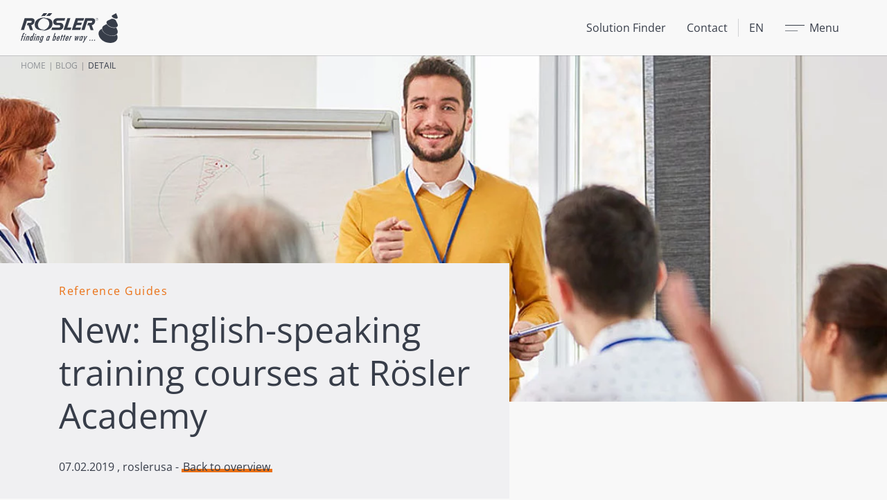

--- FILE ---
content_type: text/html; charset=utf-8
request_url: https://www.rosler.com/en/blog/detail/2019/02/07/new-english-speaking-training-courses-at-rosler-academy
body_size: 6127
content:
<!DOCTYPE html>
<html dir="ltr" lang="en">
<head>

<meta charset="utf-8">
<!-- 
	Carefully crafted with ♥ and 😃 by Cyberhouse <www.cyberhouse.at>

	This website is powered by TYPO3 - inspiring people to share!
	TYPO3 is a free open source Content Management Framework initially created by Kasper Skaarhoj and licensed under GNU/GPL.
	TYPO3 is copyright 1998-2026 of Kasper Skaarhoj. Extensions are copyright of their respective owners.
	Information and contribution at https://typo3.org/
-->



<title>New: English-speaking training courses at Rösler Academy - Rösler Group</title>
<meta name="generator" content="TYPO3 CMS" />
<meta property="og:title" content="New: English-speaking training courses at Rösler Academy" />
<meta property="og:type" content="article" />
<meta property="og:url" content="https://www.rosler.com/en/blog/detail/2019/02/07/new-english-speaking-training-courses-at-rosler-academy" />
<meta property="og:image" content="https://www.rosler.com/fileadmin/user_upload/blog/blog_import/2019/02/csm_Roesler_Academy_Header_2019_01_d15e30c0de.jpg" />
<meta name="twitter:card" content="summary" />

<link rel="stylesheet" href="/css/main.cg.6ab81083.css" >
<link rel="stylesheet" href="/css/all.min.css" >
<link rel="stylesheet" href="/typo3conf/ext/sf_register/Resources/Public/Stylesheets/sf_register.css" media="all">
<link rel="stylesheet" href="/typo3conf/ext/academy/Resources/Public/css/tx_academy.css" media="all">
<link rel="stylesheet" href="/typo3conf/ext/safetysheets/Resources/Public/CSS/safetysheets.css" media="all">




<script src="/typo3conf/ext/safetysheets/Resources/Public/JS/jquery-3.6.3.min.js"></script>
<script type="module" src="/js/main.cg.c68ce2ad.js"></script>





    <link rel=icon href=/assets/favicons/favicon-roesler.1eb113e9.ico sizes=any><link rel=icon href=/assets/favicons/favicon-roesler.2d27eeb3.svg type=image/svg+xml>
  

<meta name="viewport" content="width=device-width, initial-scale=1">


<!-- Copyright (c) 2000-2023 etracker GmbH. All rights reserved. -->
<!-- This material may not be reproduced, displayed, modified or distributed -->
<!-- without the express prior written permission of the copyright holder. -->
<!-- etracker tracklet 5.0 -->
<script type="text/javascript">
  // var et_pagename = "";
  // var et_areas = "";
  // var et_tval = 0;
  // var et_tsale = 0;
  // var et_tonr = "";
  // var et_basket = "";
</script>

<script id="_etLoader" type="text/javascript" charset="UTF-8" data-block-cookies="true" data-secure-code="5dVhEK" src="//code.etracker.com/code/e.js" async></script>
<!-- etracker tracklet 5.0 end -->



<link rel="canonical" href="https://www.rosler.com/en/blog/detail/2019/02/07/new-english-speaking-training-courses-at-rosler-academy"/>

<link rel="alternate" hreflang="en" href="https://www.rosler.com/en/blog/detail/2019/02/07/new-english-speaking-training-courses-at-rosler-academy"/>
<link rel="alternate" hreflang="de" href="https://www.rosler.com/de/blog/detail/2019/02/07/new-english-speaking-training-courses-at-rosler-academy"/>
<link rel="alternate" hreflang="fr" href="https://www.rosler.com/fr/blog/detail/2019/02/07/new-english-speaking-training-courses-at-rosler-academy"/>
<link rel="alternate" hreflang="es" href="https://www.rosler.com/es/blog/detail/2019/02/07/new-english-speaking-training-courses-at-rosler-academy"/>
<link rel="alternate" hreflang="it" href="https://www.rosler.com/it/blog/detail/2019/02/07/new-english-speaking-training-courses-at-rosler-academy"/>
<link rel="alternate" hreflang="nl" href="https://www.rosler.com/nl/blog/detail/2019/02/07/new-english-speaking-training-courses-at-rosler-academy"/>
<link rel="alternate" hreflang="ru" href="https://www.rosler.com/ru/blog/detail/2019/02/07/new-english-speaking-training-courses-at-rosler-academy"/>
<link rel="alternate" hreflang="zh" href="https://www.rosler.com/zh/blog/detail/2019/02/07/new-english-speaking-training-courses-at-rosler-academy"/>
<link rel="alternate" hreflang="x-default" href="https://www.rosler.com/en/blog/detail/2019/02/07/new-english-speaking-training-courses-at-rosler-academy"/>
<!-- This site is optimized with the Yoast SEO for TYPO3 plugin - https://yoast.com/typo3-extensions-seo/ -->
<script type="application/ld+json">[{"@context":"https:\/\/www.schema.org","@type":"BreadcrumbList","itemListElement":[{"@type":"ListItem","position":1,"item":{"@id":"https:\/\/www.rosler.com\/en\/","name":"Home"}},{"@type":"ListItem","position":2,"item":{"@id":"https:\/\/www.rosler.com\/en\/meta-dropdown","name":"Meta Dropdown"}},{"@type":"ListItem","position":3,"item":{"@id":"https:\/\/www.rosler.com\/en\/blog","name":"Blog"}},{"@type":"ListItem","position":4,"item":{"@id":"https:\/\/www.rosler.com\/en\/blog\/detail","name":"Detail"}}]}]</script>
</head>
<body class="document-root nav-backdrop page-1606 language-0 languagecontent-0 level-3 template-content layout-2 theme-roesler">









  <header class="">
    

      <nav class="navbar">
        <div class="container-fluid navbar-container">
          <div class="navbar-inner">
            
    <a class="navbar-logo" href="/en/">
      
          <svg width="140" height="43" alt="Logo Rösler Group" title="Rösler Group - Homepage"><use xlink:href="/assets/img/logo.svg#logo"/></svg>
        
    </a>


            <div class="navbar-nav d-none d-md-flex">
              

    
        
            
                    


    <a href="/en/products/solution-finder" class="navbar-link link-decorated-hover" id="nav-item-top-358">
  
  Solution Finder
  
  
</a>
  





                
        
            
                    


    <a href="/en/contact" class="navbar-link link-decorated-hover" id="nav-item-top-2224">
  
  Contact
  
  
</a>
  





                
        
    




            </div>
            <div class="navbar-nav-overlay d-flex">
              


  <div class="dropdown" data-bs-display="static">
    <a class="navbar-link link-decorated-hover" data-bs-toggle="dropdown" role="button" aria-expanded="false">
      EN
    </a>

    <div class="dropdown-menu" >
      
        
      
        
            
  
    <a class="dropdown-item" href="/de/blog/detail/2019/02/07/new-english-speaking-training-courses-at-rosler-academy">DE</a>
  

          
      
        
            
  
    <a class="dropdown-item" href="/fr/blog/detail/2019/02/07/new-english-speaking-training-courses-at-rosler-academy">FR</a>
  

          
      
        
            
  
    <a class="dropdown-item" href="/es/blog/detail/2019/02/07/new-english-speaking-training-courses-at-rosler-academy">ES</a>
  

          
      
        
            
  
    <a class="dropdown-item" href="/it/blog/detail/2019/02/07/new-english-speaking-training-courses-at-rosler-academy">IT</a>
  

          
      
        
            
  
    <a class="dropdown-item" href="/nl/blog/detail/2019/02/07/new-english-speaking-training-courses-at-rosler-academy">NL</a>
  

          
      
        
            
  
    <a class="dropdown-item" href="/ru/blog/detail/2019/02/07/new-english-speaking-training-courses-at-rosler-academy">RU</a>
  

          
      
        
            
  
    <a class="dropdown-item" href="/zh/blog/detail/2019/02/07/new-english-speaking-training-courses-at-rosler-academy">ZH</a>
  

          
      
    </div>
  </div>








              <a href="#mainMenu" class="navbar-link nav-main-toggle" id="openMainMenu"
                 data-bs-toggle="offcanvas" aria-controls="mainMenu">
                <span class="nav-main-toggle-text-hidden">Menu</span>
                <span class="nav-main-toggle-text-shown">Close</span>
              </a>
            </div>
          </div>
        </div>
        
        

<div class="nav-main offcanvas offcanvas-start" tabindex="-1" id="mainMenu"
     aria-labelledby="openMainMenu">
    <div class="nav-main-inner">

        
            <div class="nav-main-block nav-main-block-about-us bg-secondary">
                <div class="h4">About us</div>
                
                
                    <div class="d-flex flex-column align-items-start gap-tt">
                      
                        
                            


    <a href="/en/about-us/company" class="link-decorated-hover py-_5" id="nav-item-main-72">
  
  Company
  
  
</a>
  





                          
                      
                        
                            


    <a href="/en/about-us/milestones" class="link-decorated-hover py-_5" id="nav-item-main-76">
  
  Milestones
  
  
</a>
  





                          
                      
                        
                            


    <a href="/en/about-us/roesler-worldwide" class="link-decorated-hover py-_5" id="nav-item-main-75">
  
  Rösler worldwide
  
  
</a>
  





                          
                      
                        
                            


    <a href="/en/about-us/sustainability" class="link-decorated-hover py-_5" id="nav-item-main-77">
  
  Sustainability
  
  
</a>
  





                          
                      
                    </div>
                
                
                  <a class="btn btn-custom-primary mt-2" href="/en/">Experience Rösler</a>
                
            </div>
        

        
            <div class="nav-main-block nav-main-block-products bg-secondary">
                <div class="h4">Products</div>
                
                <div class="d-flex flex-column align-items-start gap-tt">
                    
                      
                          


    <a href="/en/products/mass-finishing" class="nav-main-link-icon link-decorated-hover py-_5" id="nav-item-main-91">
  
    <svg class="icon" role="img" focusable="false" aria-hidden="true"><use xlink:href="#icon-mass-finishing"></use></svg>
  
  Mass Finishing
  
  
</a>
  





                        
                    
                      
                          


    <a href="/en/products/shot-blasting" class="nav-main-link-icon link-decorated-hover py-_5" id="nav-item-main-92">
  
    <svg class="icon" role="img" focusable="false" aria-hidden="true"><use xlink:href="#icon-shot-blasting"></use></svg>
  
  Shot Blasting
  
  
</a>
  





                        
                    
                      
                          


    <a href="/en/products/electropolishing" class="nav-main-link-icon link-decorated-hover py-_5" id="nav-item-main-2226">
  
    <svg class="icon" role="img" focusable="false" aria-hidden="true"><use xlink:href="#icon-e-polish"></use></svg>
  
  Electropolishing
  
  
</a>
  





                        
                    
                      
                          


    <a href="/en/products/consumables" class="nav-main-link-icon link-decorated-hover py-_5" id="nav-item-main-93">
  
    <svg class="icon" role="img" focusable="false" aria-hidden="true"><use xlink:href="#icon-consumables"></use></svg>
  
  Consumables
  
  
</a>
  





                        
                    
                      
                          


    <a href="/en/finishing-processes" class="nav-main-link-icon link-decorated-hover py-_5" id="nav-item-main-157">
  
    <svg class="icon" role="img" focusable="false" aria-hidden="true"><use xlink:href="#icon-finishing-processes"></use></svg>
  
  Finishing Processes
  
  
</a>
  





                        
                    
                      
                          


    <a href="/en/products/solution-finder" class="nav-main-link-icon link-decorated-hover py-_5" id="nav-item-main-203">
  
    <svg class="icon" role="img" focusable="false" aria-hidden="true"><use xlink:href="#icon-solution-finder"></use></svg>
  
  Solution Finder
  
  
</a>
  





                        
                    
                </div>
            </div>
        
        
            <div class="nav-main-block nav-main-block-partner bg-secondary">
                <div class="h4">Your partner</div>
                
                
                    <div class="d-flex flex-column align-items-start gap-tt">
                      
                        
                            


    <a href="/en/your-partner/roesler-ecosystem" class="link-decorated-hover py-_5" id="nav-item-main-74">
  
  Rösler Ecosystem
  
  
</a>
  





                          
                      
                        
                            


    <a href="/en/your-partner/service" class="link-decorated-hover py-_5" id="nav-item-main-79">
  
  Service
  
  
</a>
  





                          
                      
                        
                            


    <a href="/en/your-partner/retrofit" class="link-decorated-hover py-_5" id="nav-item-main-194">
  
  Retrofit
  
  
</a>
  





                          
                      
                        
                            


    <a href="/en/your-partner/process-engineering" class="link-decorated-hover py-_5" id="nav-item-main-80">
  
  Process engineering
  
  
</a>
  





                          
                      
                        
                            


    <a href="/en/your-partner/roesler-academy" class="link-decorated-hover py-_5" id="nav-item-main-552">
  
  Rösler Academy
  
  
</a>
  





                          
                      
                        
                            


    <a href="/en/your-partner/digitization" class="link-decorated-hover py-_5" id="nav-item-main-82">
  
  Digitization
  
  
</a>
  





                          
                      
                        
                            


    <a href="/en/your-partner/customer-experience-center" class="link-decorated-hover py-_5" id="nav-item-main-83">
  
  Customer Experience Center
  
  
</a>
  





                          
                      
                        
                            


    <a href="/en/your-partner/references" class="link-decorated-hover py-_5" id="nav-item-main-136">
  
  References
  
  
</a>
  





                          
                      
                        
                            


    <a href="/en/your-partner/partners4steel" class="link-decorated-hover py-_5" id="nav-item-main-202">
  
  Partners4Steel
  
  
</a>
  





                          
                      
                    </div>
                
            </div>
        
        <div class="nav-main-block bg-white">
            
                
                    <div class="d-flex flex-column align-items-start gap-tt">
                        
                            


    <a href="/en/search" class="link-decorated-hover py-_5" id="nav-item-main-59">
  
  Search
  
  
</a>
  





                        
                            


    <a href="/en/news" class="link-decorated-hover py-_5" id="nav-item-main-3">
  
  News
  
  
</a>
  





                        
                            


    <a href="/en/blog" class="link-decorated-hover py-_5" id="nav-item-main-84">
  
  Blog
  
  
</a>
  





                        
                            


    <a href="/en/contact" class="link-decorated-hover py-_5" id="nav-item-main-19">
  
  Contact
  
  
</a>
  





                        
                            


    <a href="/en/subcontructing" class="link-decorated-hover py-_5" id="nav-item-main-2608">
  
  Subcontracting
  
  
</a>
  





                        
                            


    <a href="/en/exhibitions-and-events" class="link-decorated-hover py-_5" id="nav-item-main-85">
  
  Exhibitions and events
  
  
</a>
  





                        
                            


    <a href="https://www.rosler.com/en/about-us/roesler-worldwide#c1040" target="_blank" class="link-decorated-hover py-_5" id="nav-item-main-1816">
  
  Dealer search
  
  
</a>
  





                        
                            


    <a href="https://www.rosler.com/en/products/consumables/safety-data-sheets" target="_blank" class="link-decorated-hover py-_5" id="nav-item-main-2213">
  
  Safety data sheets
  
  
</a>
  





                        
                            


    <a href="/en/downloads" class="link-decorated-hover py-_5" id="nav-item-main-87">
  
  Downloads
  
  
</a>
  





                        
                    </div>
                

                
                    <div class="d-flex flex-column align-items-start gap-tt text-sm mt-2">
                        
                            


    <a href="/en/" class="link-muted py-_5" id="nav-item-main-32">
  
  Home
  
  
</a>
  





                        
                            


    <a href="/en/about-us/imprint" class="link-muted py-_5" id="nav-item-main-16">
  
  Imprint
  
  
</a>
  





                        
                            


    <a href="/en/about-us/privacy-policy" class="link-muted py-_5" id="nav-item-main-15">
  
  Privacy Policy
  
  
</a>
  





                        
                    </div>
                
                <hr>
                <div class="d-flex flex-column row-gap-1 align-items-center">
                  
                      




    
        

  
      
  
      
  
      <img class="d-inline-block img-fluid mt-1  lazy" data-src="/assets/img/logo-am-solutions.bed50940.svg" />
    

    

    







      
  



                      <a href="https://www.solutions-for-am.com/" class="btn btn-dark" target="_blank">
                        Website
                      </a>
                      




    
        

  
      
  
      
  
      <img class="d-inline-block img-fluid mt-1  lazy" data-src="/assets/img/award-ams.4dca11ba.svg" />
    

    

    







      
  



                    
                </div>
            
        </div>

    </div>
</div>



      </nav>
    


    

<nav class="nav-breadcrumb" aria-label="breadcrumb">
    <ol class="breadcrumb">
        
          
            
                    <li class="breadcrumb-item">
                        


    <a href="/en/" id="nav-item-breadcrumb-1">
  
  Home
  
  
</a>
  





                    </li>
                
          
        
          
        
          
            
                    <li class="breadcrumb-item">
                        


    <a href="/en/blog" id="nav-item-breadcrumb-84">
  
  Blog
  
  
</a>
  





                    </li>
                
          
        
          
            
                    <li class="breadcrumb-item active" aria-current="page">Detail</li>
                
          
        
    </ol>
</nav>










  </header>


<main>
	

  <!--TYPO3SEARCH_begin--><!--TYPO3SEARCH_end-->

  <!--TYPO3SEARCH_begin-->


    


    <div id="c10195" class="sujet sujet-lg-boxed">
      <div class="sujet-media media-cover">
        




    
        

  
      
  
      
  
      <img class="  lazy" data-srcset="https://www.rosler.com/fileadmin/user_upload/blog/blog_import/2019/02/csm_Roesler_Academy_Header_2019_01_d15e30c0de.jpg 1158w,https://www.rosler.com/fileadmin/_processed_/d/2/csm_csm_Roesler_Academy_Header_2019_01_d15e30c0de_5f996f03f7.jpg 767w" data-sizes="100vw" width="1158" height="452" alt="" title="" style="aspect-ratio:1158/452" />
    

    

    







      
  



      </div>
      <div class="sujet-caption bg-light">
        <div class="container">
          


    

    
        
      

    

	<div class="h6 mb-1">
		Reference Guides
	</div>


	
			<h1 class="h1">
				New: English-speaking training courses at Rösler Academy
			</h1>
		








          <p>
            <time itemprop="datePublished" datetime="07.02.2019">
              07.02.2019
            </time>
            
              , roslerusa
            
            
              - <a class="link-decorated" href="/en/blog">
                  Back to overview
                </a>
            
          </p>

        </div>
      </div>
    </div>
    

    

    
      <section class="section section section-separated">
        <div class="container  container-md-limited" itemprop="description">
          <p>Another major milestone for the Rösler Academy has been reached: starting in March 2019, the internationalization of the Academy is set to begin with the English-speaking seminar series. In twelve different training courses, participants will receive basic knowledge of vibratory finishing and blasting technology, in-depth knowledge of individual machine types, maintenance issues or processes such as shot peening. Interested persons can view all seminars with their contents, dates and prices on the new English Academy website;&nbsp;<span style="color: #ff6600;"><a href="http://www.rosler-academy.com" target="_blank" style="color: #ff6600;" rel="noopener noreferrer" class="link-decorated">www.rosler-academy.com</a>.<img class="  wp-image-4936 alignright" src="https://roslerblog.com/wp-content/uploads/2019/02/Logo_Roesler_Academy_final.png" alt="Logo_Roesler_Academy_final" width="414" height="96"></span></p>
<p>&nbsp;</p>
<p>The trainers of the Rösler Academy, all experts in their field, are specially trained by a train-the-trainer course including TÜV certification to provide specialized knowledge in an effective and varied way. The aim is to procure a decisive competitive advantage through effective knowledge transfer. Therefore, in the future our international business partners and customers will be able to benefit from the wealth of experience of the certified specialist and use it profitably in their company.</p>
        </div>
      </section>
    

    

    
      <div class="section section-separated">
        <div class="container">
          <h2 class="h2">Gallery</h2>
          <div class="gallery row row-gap-2 lazy" data-scripts="[&quot;/js/gallery.cg.9d54c846.js&quot;]">
            
              <div class="col-sm-6 col-lg-4">
                <a href="/fileadmin/_processed_/d/2/csm_csm_Roesler_Academy_Header_2019_01_d15e30c0de_de4575c711.jpg" class="gallery-item link-img" data-fslightbox="news-gallery-" data-srcset="/fileadmin/user_upload/blog/blog_import/2019/02/csm_Roesler_Academy_Header_2019_01_d15e30c0de.jpg 1158w,/fileadmin/_processed_/d/2/csm_csm_Roesler_Academy_Header_2019_01_d15e30c0de_5f996f03f7.jpg 767w">
                  




    
        

  
      
  
      
  
      <img class="img-fluid  lazy" data-srcset="https://www.rosler.com/fileadmin/user_upload/blog/blog_import/2019/02/csm_Roesler_Academy_Header_2019_01_d15e30c0de.jpg 1158w,https://www.rosler.com/fileadmin/_processed_/d/2/csm_csm_Roesler_Academy_Header_2019_01_d15e30c0de_1a2f9db809.jpg 540w" data-sizes="(min-width: 1400px) 1158px, (min-width: 1200px) 540px, (min-width: 992px) 450px, (min-width: 768px) 210px, (min-width: 576px) 150px, 33.33333vw" width="1158" height="452" alt="" title="" style="aspect-ratio:1158/452" />
    

    

    







      
  



                </a>
              </div>
            
              <div class="col-sm-6 col-lg-4">
                <a href="/fileadmin/_processed_/a/4/csm_rosler-academy_2b8e97a5ce.jpg" class="gallery-item link-img" data-fslightbox="news-gallery-" data-srcset="/fileadmin/user_upload/blog/blog_import/2019/02/rosler-academy.jpg">
                  




    
        

  
      
  
      
  
      <img class="img-fluid  lazy" data-srcset="https://www.rosler.com/fileadmin/user_upload/blog/blog_import/2019/02/rosler-academy.jpg 246w,https://www.rosler.com/fileadmin/_processed_/a/4/csm_rosler-academy_a123bd4559.jpg 162w" data-sizes="(min-width: 992px) 246px, (min-width: 768px) 210px, (min-width: 576px) 150px, 33.33333vw" width="246" height="60" alt="" title="" style="aspect-ratio:246/60" />
    

    

    







      
  



                </a>
              </div>
            
              <div class="col-sm-6 col-lg-4">
                <a href="/fileadmin/_processed_/6/b/csm_Logo_Roesler_Academy_final_f79046b955.png" class="gallery-item link-img" data-fslightbox="news-gallery-" data-srcset="/fileadmin/user_upload/blog/blog_import/2019/02/Logo_Roesler_Academy_final.png">
                  




    
        

  
      
  
      
  
      <img class="img-fluid  lazy" data-src="https://www.rosler.com/fileadmin/user_upload/blog/blog_import/2019/02/Logo_Roesler_Academy_final.png" data-sizes="(min-width: 1400px) 961px, (min-width: 1200px) 540px, (min-width: 992px) 450px, (min-width: 768px) 210px, (min-width: 576px) 150px, 33.33333vw" width="961" height="223" alt="" title="" style="aspect-ratio:961/223" />
    

    

    







      
  



                </a>
              </div>
            
          </div>
        </div>
      </div>
    

    

    

    

    

    
      
      
    

    
      <section class="section section section-separated">
        <div class="container  container-md-limited" itemprop="description">
          <a class="btn btn-custom-primary mt-auto" href="/en/blog">
            Back to overview
          </a>
        </div>
      </section>
    

  




  


<!--TYPO3SEARCH_end-->


</main>




  
	  

<footer>
    

<div class="bg-secondary py-2 ">
  <div class="container container-extended">
    <div class="row row-gap-1">
      
      <div class="col-md"></div>
      <div class="col-md-auto">
        











      </div>
    </div>
  </div>
</div>


    <div class="container container-extended">
        <div class="row border-bottom">

            



<div class="col-md-6 col-xl-3 order-md-1 py-2 border-start-md border-xl-0">
  
    <div class="fw-bold mb-1">Rosler Metal Finishing USA, LCC</div>
  
  
    <p>1551 Denso Road<br />
Battle Creek, MI 49037</p>
  
  
    <p>
      <i class="fa fa-phone" aria-hidden="true"></i> +1 (269) 441-3000
    </p>
  

  <nav class="d-flex flex-wrap gap-1 mb-1" aria-label="Social media navigation">
    
      <a href="https://www.linkedin.com/company/roslerusa" class="" target="_blank" rel="noopener noreferrer">
        <svg class="icon icon-sm" role="img" focusable="false" aria-labelledby="svg-6962d9ef2ec34849846678"><title id="svg-6962d9ef2ec34849846678">LinkedIn</title><use xlink:href="#icon-linkedin"></use></svg>
      </a>
    
    
    
      <a href="https://twitter.com/RoslerUsa" class="" target="_blank" rel="noopener noreferrer">
        <svg class="icon icon-sm" role="img" focusable="false" aria-labelledby="svg-6962d9ef2ec66943995760"><title id="svg-6962d9ef2ec66943995760">Twitter</title><use xlink:href="#icon-twitter"></use></svg>
      </a>
    
    
      <a href="https://www.facebook.com/RoslerUSA/" class="" target="_blank" rel="noopener noreferrer">
        <svg class="icon icon-sm" role="img" focusable="false" aria-labelledby="svg-6962d9ef2ec7d001224358"><title id="svg-6962d9ef2ec7d001224358">Facebook</title><use xlink:href="#icon-facebook"></use></svg>
      </a>
    
    
    
  </nav>

  
    <a class="btn btn-custom-primary mt-auto" href="/en/contact">
      Contact
    </a>
  
</div>







    

        
            
                
                <div class="col-md-6 col-xl-3 order-md-0 py-2">

                    <div class="h6 text-uppercase text-body mb-1" id="menu-header-1">
                        


    <a href="/en/about-us/company" class="link-reset" id="nav-item-footer-4">
  
  About us
  
  
</a>
  





                    </div>
                    
                        <nav class="d-flex flex-column align-items-start gap-mf">
                            
                                


    <a href="/en/about-us/company" class="link-muted" id="nav-item-footer-72">
  
  Company
  
  
</a>
  





                            
                                


    <a href="/en/about-us/milestones" class="link-muted" id="nav-item-footer-76">
  
  Milestones
  
  
</a>
  





                            
                                


    <a href="/en/about-us/roesler-worldwide" class="link-muted" id="nav-item-footer-75">
  
  Rösler worldwide
  
  
</a>
  





                            
                                


    <a href="/en/about-us/sustainability" class="link-muted" id="nav-item-footer-77">
  
  Sustainability
  
  
</a>
  





                            
                        </nav>
                    
                </div>
            
        
            
                
                <div class="col-md-6 col-xl-3 order-md-1 order-xl-0 py-2">

                    <div class="h6 text-uppercase text-body mb-1" id="menu-header-1">
                        


    <a href="/en/products" class="link-reset" id="nav-item-footer-7">
  
  Products
  
  
</a>
  





                    </div>
                    
                        <nav class="d-flex flex-column align-items-start gap-mf">
                            
                                


    <a href="/en/products/mass-finishing" class="link-muted" id="nav-item-footer-91">
  
  Mass Finishing
  
  
</a>
  





                            
                                


    <a href="/en/products/shot-blasting" class="link-muted" id="nav-item-footer-92">
  
  Shot Blasting
  
  
</a>
  





                            
                                


    <a href="/en/products/electropolishing" class="link-muted" id="nav-item-footer-2226">
  
  Electropolishing
  
  
</a>
  





                            
                                


    <a href="/en/products/consumables" class="link-muted" id="nav-item-footer-93">
  
  Consumables
  
  
</a>
  





                            
                                


    <a href="/en/finishing-processes" class="link-muted" id="nav-item-footer-157">
  
  Finishing Processes
  
  
</a>
  





                            
                                


    <a href="/en/products/solution-finder" class="link-muted" id="nav-item-footer-203">
  
  Solution Finder
  
  
</a>
  





                            
                        </nav>
                    
                </div>
            
        
            
                
                <div class="col-md-6 col-xl-3 order-md-2 order-xl-1 py-2">

                    <div class="h6 text-uppercase text-body mb-1" id="menu-header-1">
                        


    <a href="/en/your-partner/roesler-ecosystem" class="link-reset" id="nav-item-footer-69">
  
  Your partner
  
  
</a>
  





                    </div>
                    
                        <nav class="d-flex flex-column align-items-start gap-mf">
                            
                                


    <a href="/en/your-partner/roesler-ecosystem" class="link-muted" id="nav-item-footer-74">
  
  Rösler Ecosystem
  
  
</a>
  





                            
                                


    <a href="/en/your-partner/service" class="link-muted" id="nav-item-footer-79">
  
  Service
  
  
</a>
  





                            
                                


    <a href="/en/your-partner/retrofit" class="link-muted" id="nav-item-footer-194">
  
  Retrofit
  
  
</a>
  





                            
                                


    <a href="/en/your-partner/process-engineering" class="link-muted" id="nav-item-footer-80">
  
  Process engineering
  
  
</a>
  





                            
                                


    <a href="/en/your-partner/roesler-academy" class="link-muted" id="nav-item-footer-552">
  
  Rösler Academy
  
  
</a>
  





                            
                                


    <a href="/en/your-partner/digitization" class="link-muted" id="nav-item-footer-82">
  
  Digitization
  
  
</a>
  





                            
                                


    <a href="/en/your-partner/customer-experience-center" class="link-muted" id="nav-item-footer-83">
  
  Customer Experience Center
  
  
</a>
  





                            
                                


    <a href="/en/your-partner/references" class="link-muted" id="nav-item-footer-136">
  
  References
  
  
</a>
  





                            
                                


    <a href="/en/your-partner/partners4steel" class="link-muted" id="nav-item-footer-202">
  
  Partners4Steel
  
  
</a>
  





                            
                        </nav>
                    
                </div>
            
        
            
                
                <div class="col-md-6 col-xl-3 order-md-3 order-xl-1 py-2">

                    <div class="h6 text-uppercase text-body mb-1" id="menu-header-1">
                        


    <a href="/en/info" class="link-reset" id="nav-item-footer-324">
  
  Info
  
  
</a>
  





                    </div>
                    
                        <nav class="d-flex flex-column align-items-start gap-mf">
                            
                                


    <a href="/en/search" class="link-muted" id="nav-item-footer-325">
  
  Search
  
  
</a>
  





                            
                                


    <a href="/en/news" class="link-muted" id="nav-item-footer-327">
  
  News
  
  
</a>
  





                            
                                


    <a href="/en/blog" class="link-muted" id="nav-item-footer-328">
  
  Blog
  
  
</a>
  





                            
                                


    <a href="/en/contact" class="link-muted" id="nav-item-footer-329">
  
  Contact
  
  
</a>
  





                            
                                


    <a href="/en/exhibitions-and-events" class="link-muted" id="nav-item-footer-330">
  
  Exhibitions and events
  
  
</a>
  





                            
                                


    <a href="/en/products/consumables/safety-data-sheets" class="link-muted" id="nav-item-footer-842">
  
  Safety data sheet
  
  
</a>
  





                            
                                


    <a href="/en/downloads" class="link-muted" id="nav-item-footer-331">
  
  Downloads
  
  
</a>
  





                            
                        </nav>
                    
                </div>
            
        
    




<div class="col-md-6 col-xl-3 order-md-1 order-xl-0 py-2 border-start-md">
  <div class="h5 mb-1">
    Looking for used equipment?
  </div>
  <p>
    Here you will find used and exhibition equipment at special conditions!
  </p>
  <a class="btn btn-custom-primary mt-auto" href="/en/used-equipment">
    Show
  </a>
</div>

<div class="col-md-6 col-xl-3 order-md-2 order-xl-1 py-2 border-start-md">
  <div class="h5 mb-1">
    Don&#039;t miss any more news?
  </div>
  <p>
    With our newsletter we always keep you up to date!
  </p>
  <a class="btn btn-custom-primary mt-auto" href="/en/newsletter-registration">
    Subscribe now
  </a>
</div>

<div class="col-md-6 col-xl-3 order-md-3 order-xl-1 py-2 border-start-md border-xl-0">
  <div class="h5 mb-1">Fascinated by additive manufacturing?</div>
  <p>Discover the world of AM&nbsp;Solutions!</p>
  <p>




    
        

  
      
  
      
  
      <img class="img-fluid  lazy" alt="AM Solutions Logo" data-src="/assets/img/logo-am-solutions.bed50940.svg" />
    

    

    







      
  


</p>
  <a href="https://www.solutions-for-am.com/" class="btn btn-custom-primary mt-auto" target="_blank">
    Website
  </a>
</div>




        </div>
        <div class="row text-sm row-gap-1 py-2">
          <div class="col-lg text-center text-lg-start">
            © Rösler Oberflächentechnik GmbH
          </div>
          


    
        <nav class="col-lg-auto d-flex flex-wrap justify-content-center column-gap-1 row-gap-mf" aria-label="">
            
                


    <a href="/en/" class="link-muted" id="nav-item-footer-meta-32">
  
  Home
  
  
</a>
  





            
                


    <a href="/en/about-us/imprint" class="link-muted" id="nav-item-footer-meta-16">
  
  Imprint
  
  
</a>
  





            
                


    <a href="/en/about-us/privacy-policy" class="link-muted" id="nav-item-footer-meta-15">
  
  Privacy Policy
  
  
</a>
  





            
        </nav>
    



        </div>
    </div>

</footer>



  


<a href=# class=scroll-top tabindex=-1 role=button aria-hidden=true></a>

<script src="/typo3conf/ext/sf_register/Resources/Public/JavaScript/sf_register.js"></script>



</body>
</html>

--- FILE ---
content_type: text/css; charset=utf-8
request_url: https://www.rosler.com/css/main.cg.6ab81083.css
body_size: 28162
content:
.media-cover{position:relative}.media-cover>img,.media-cover>figure>img,.media-cover>picture>img,.media-cover>video{width:100%;height:100%;object-fit:cover}.media-cover>.figure{width:100%;height:100%;flex-direction:column;display:flex}.media-cover>*+*{position:absolute;top:0;left:0}@font-face{font-family:fallback-font;ascent-override:91.8186%;src:local(Arial)}@font-face{font-family:Open Sans;font-style:normal;font-display:swap;font-weight:400;src:url(/assets/fonts/open-sans-latin-400-normal.9434dddc.woff2)format("woff2"),url(/assets/fonts/open-sans-all-400-normal.82a8e0e7.woff)format("woff")}@font-face{font-family:Open Sans;font-style:normal;font-display:swap;font-weight:600;src:url(/assets/fonts/open-sans-latin-600-normal.511b67b0.woff2)format("woff2"),url(/assets/fonts/open-sans-all-600-normal.dfa7e587.woff)format("woff")}@font-face{font-family:Open Sans;font-style:normal;font-display:swap;font-weight:700;src:url(/assets/fonts/open-sans-latin-700-normal.e3f25c51.woff2)format("woff2"),url(/assets/fonts/open-sans-all-700-normal.ca8f4dbd.woff)format("woff")}@font-face{font-family:Comfortaa;font-style:normal;font-display:swap;font-weight:400;src:url(/assets/fonts/comfortaa-latin-400-normal.7beee22f.woff2)format("woff2"),url(/assets/fonts/comfortaa-all-400-normal.264ea535.woff)format("woff")}@font-face{font-family:Comfortaa;font-style:normal;font-display:swap;font-weight:600;src:url(/assets/fonts/comfortaa-latin-600-normal.336e35c3.woff2)format("woff2"),url(/assets/fonts/comfortaa-all-600-normal.2bd7586d.woff)format("woff")}@font-face{font-family:Comfortaa;font-style:normal;font-display:swap;font-weight:700;src:url(/assets/fonts/comfortaa-latin-700-normal.72a09db7.woff2)format("woff2"),url(/assets/fonts/comfortaa-all-700-normal.d4c7bf82.woff)format("woff")}.document-root{min-height:100vh;flex-direction:column;display:flex}.document-root>main{flex-grow:1}[role=button]{cursor:pointer}:root{--container-inner-width:calc(100% - 1.875rem);text-underline-position:under}@media print,screen and (min-width:576px){:root{--container-inner-width:calc(540px - 1.875rem)}}@media print,screen and (min-width:768px){:root{--container-inner-width:calc(720px - 1.875rem)}}@media screen and (min-width:992px){:root{--container-inner-width:calc(960px - 1.875rem)}}@media screen and (min-width:1200px){:root{--container-inner-width:calc(1140px - 1.875rem)}}@media screen and (min-width:1400px){:root{--container-inner-width:calc(1320px - 1.875rem)}}@media screen and (max-width:575.98px){.container,.container-fluid,.container-lg{--container-inner-width:100%}}.cke_editable{margin:.9375rem}.blocks{max-width:calc(100% + 30px);flex-flow:column wrap;margin-left:-15px;margin-right:-15px;display:flex;overflow:hidden}.blocks>.block{flex-shrink:0;padding-left:15px;padding-right:15px}@media print,screen and (min-width:576px){.blocks-sm-2:not([style*=height]){height:0}.blocks-sm-2:before{content:"";width:0;height:100%;order:1;display:block}.blocks-sm-2>.block{width:50%}.blocks-sm-2>.block:nth-child(2n+1){order:0}.blocks-sm-2>.block:nth-child(2n){order:1}}@media print,screen and (min-width:768px){.blocks-md-2:not([style*=height]){height:0}.blocks-md-2:before{content:"";width:0;height:100%;order:1;display:block}.blocks-md-2>.block{width:50%}.blocks-md-2>.block:nth-child(2n+1){order:0}.blocks-md-2>.block:nth-child(2n){order:1}}@media screen and (min-width:992px){.blocks-lg-3:not([style*=height]){height:0}.blocks-lg-3:before,.blocks-lg-3:after{content:"";width:0;height:100%;order:1;display:block}.blocks-lg-3>.block{width:33.3333%}.blocks-lg-3>.block:nth-child(3n+1){order:0}.blocks-lg-3>.block:nth-child(3n+2){order:1}.blocks-lg-3>.block:nth-child(3n){order:2}}@media print,screen and (min-width:768px){.columns-md-2{column-count:2;column-gap:30px}}svg.icon{stroke-width:1px;overflow:visible}.icon{width:.8em;height:.8em;display:inline-block;position:relative;top:-.12em}.icon-sm{width:1.25rem;height:1.25rem}.icon-md{width:1.75rem;height:1.75rem}.nav-main-link-icon .icon{width:2.5rem;height:2.5rem}.icon-xl{width:4.5rem;height:4.5rem}.section{page-break-inside:avoid;break-inside:avoid-page;--section-distance-top:3.75rem;--section-distance-bottom:3.75rem}@media print,screen and (min-width:576px){.section{--section-distance-top:5.625rem;--section-distance-bottom:5.625rem}}.section-distance-y0,.section-distance-t0{--section-distance-top:0}.section-distance-y0,.section-distance-b0{--section-distance-bottom:0}.section-distance-ysm,.section-distance-tsm{--section-distance-top:1.875rem}.section-distance-ysm,.section-distance-bsm{--section-distance-bottom:1.875rem}.section-distance-ylg,.section-distance-tlg{--section-distance-top:7.5rem}.section-distance-ylg,.section-distance-blg{--section-distance-bottom:7.5rem}@media print,screen and (min-width:576px){.section-distance-ysm,.section-distance-tsm{--section-distance-top:2.8125rem}.section-distance-ysm,.section-distance-bsm{--section-distance-bottom:2.8125rem}.section-distance-ylg,.section-distance-tlg{--section-distance-top:11.25rem}.section-distance-ylg,.section-distance-blg{--section-distance-bottom:11.25rem}}.section-separated{margin-top:var(--section-distance-top);scroll-margin-top:var(--section-distance-top);margin-bottom:var(--section-distance-bottom)}.section-padded,.textmedia-boxed{padding-top:var(--section-distance-top);padding-bottom:var(--section-distance-bottom)}.leaflet-cluster-anim .leaflet-marker-icon,.leaflet-cluster-anim .leaflet-marker-shadow{transition:transform .3s ease-out,opacity .3s ease-in}.leaflet-cluster-spider-leg{transition:stroke-dashoffset .3s ease-out,stroke-opacity .3s ease-in}.leaflet-pane,.leaflet-tile,.leaflet-marker-icon,.leaflet-marker-shadow,.leaflet-tile-container,.leaflet-pane>svg,.leaflet-pane>canvas,.leaflet-zoom-box,.leaflet-image-layer,.leaflet-layer{position:absolute;top:0;left:0}.leaflet-container{overflow:hidden}.leaflet-tile,.leaflet-marker-icon,.leaflet-marker-shadow{-webkit-user-select:none;user-select:none;-webkit-user-drag:none}.leaflet-tile::selection{background:0 0}.leaflet-safari .leaflet-tile{image-rendering:-webkit-optimize-contrast}.leaflet-safari .leaflet-tile-container{width:1600px;height:1600px;-webkit-transform-origin:0 0}.leaflet-marker-icon,.leaflet-marker-shadow{display:block}.leaflet-container .leaflet-overlay-pane svg,.leaflet-container .leaflet-marker-pane img,.leaflet-container .leaflet-shadow-pane img,.leaflet-container .leaflet-tile-pane img,.leaflet-container img.leaflet-image-layer,.leaflet-container .leaflet-tile{max-width:none!important;max-height:none!important}.leaflet-container.leaflet-touch-zoom{touch-action:pan-x pan-y}.leaflet-container.leaflet-touch-drag{touch-action:none;touch-action:pinch-zoom}.leaflet-container.leaflet-touch-drag.leaflet-touch-zoom{touch-action:none}.leaflet-container{-webkit-tap-highlight-color:transparent}.leaflet-container a{-webkit-tap-highlight-color:#33b5e566}.leaflet-tile{filter:inherit;visibility:hidden}.leaflet-tile-loaded{visibility:inherit}.leaflet-zoom-box{width:0;height:0;box-sizing:border-box;z-index:800}.leaflet-overlay-pane svg{-moz-user-select:none}.leaflet-pane{z-index:400}.leaflet-tile-pane{z-index:200}.leaflet-overlay-pane{z-index:400}.leaflet-shadow-pane{z-index:500}.leaflet-marker-pane{z-index:600}.leaflet-tooltip-pane{z-index:650}.leaflet-popup-pane{z-index:700}.leaflet-map-pane canvas{z-index:100}.leaflet-map-pane svg{z-index:200}.leaflet-vml-shape{width:1px;height:1px}.lvml{behavior:url(#default#VML);display:inline-block;position:absolute}.leaflet-control{z-index:800;pointer-events:visiblePainted;pointer-events:auto;position:relative}.leaflet-top,.leaflet-bottom{z-index:1000;pointer-events:none;position:absolute}.leaflet-top{top:0}.leaflet-right{right:0}.leaflet-bottom{bottom:0}.leaflet-left{left:0}.leaflet-control{float:left;clear:both}.leaflet-right .leaflet-control{float:right}.leaflet-top .leaflet-control{margin-top:10px}.leaflet-bottom .leaflet-control{margin-bottom:10px}.leaflet-left .leaflet-control{margin-left:10px}.leaflet-right .leaflet-control{margin-right:10px}.leaflet-fade-anim .leaflet-tile{will-change:opacity}.leaflet-fade-anim .leaflet-popup{opacity:0;transition:opacity .2s linear}.leaflet-fade-anim .leaflet-map-pane .leaflet-popup{opacity:1}.leaflet-zoom-animated{transform-origin:0 0}.leaflet-zoom-anim .leaflet-zoom-animated{will-change:transform;transition:transform .25s cubic-bezier(0,0,.25,1)}.leaflet-zoom-anim .leaflet-tile,.leaflet-pan-anim .leaflet-tile{transition:none}.leaflet-zoom-anim .leaflet-zoom-hide{visibility:hidden}.leaflet-interactive{cursor:pointer}.leaflet-grab{cursor:grab}.leaflet-crosshair,.leaflet-crosshair .leaflet-interactive{cursor:crosshair}.leaflet-popup-pane,.leaflet-control{cursor:auto}.leaflet-dragging .leaflet-grab,.leaflet-dragging .leaflet-grab .leaflet-interactive,.leaflet-dragging .leaflet-marker-draggable{cursor:move;cursor:grabbing}.leaflet-marker-icon,.leaflet-marker-shadow,.leaflet-image-layer,.leaflet-pane>svg path,.leaflet-tile-container{pointer-events:none}.leaflet-marker-icon.leaflet-interactive,.leaflet-image-layer.leaflet-interactive,.leaflet-pane>svg path.leaflet-interactive,svg.leaflet-image-layer.leaflet-interactive path{pointer-events:visiblePainted;pointer-events:auto}.leaflet-container{background:#ddd;outline:0}.leaflet-container a{color:#0078a8}.leaflet-container a.leaflet-active{outline:2px solid orange}.leaflet-zoom-box{background:#ffffff80;border:2px dotted #38f}.leaflet-container{font:12px/1.5 Helvetica Neue,Arial,Helvetica,sans-serif}.leaflet-bar{border-radius:4px;box-shadow:0 1px 5px #000000a6}.leaflet-bar a,.leaflet-bar a:hover{width:26px;height:26px;text-align:center;color:#000;background-color:#fff;border-bottom:1px solid #ccc;line-height:26px;text-decoration:none;display:block}.leaflet-bar a,.leaflet-control-layers-toggle{background-position:50%;background-repeat:no-repeat;display:block}.leaflet-bar a:hover{background-color:#f4f4f4}.leaflet-bar a:first-child{border-top-left-radius:4px;border-top-right-radius:4px}.leaflet-bar a:last-child{border-bottom:none;border-bottom-left-radius:4px;border-bottom-right-radius:4px}.leaflet-bar a.leaflet-disabled{cursor:default;color:#bbb;background-color:#f4f4f4}.leaflet-touch .leaflet-bar a{width:30px;height:30px;line-height:30px}.leaflet-touch .leaflet-bar a:first-child{border-top-left-radius:2px;border-top-right-radius:2px}.leaflet-touch .leaflet-bar a:last-child{border-bottom-left-radius:2px;border-bottom-right-radius:2px}.leaflet-control-zoom-in,.leaflet-control-zoom-out{text-indent:1px;font:700 18px Lucida Console,Monaco,monospace}.leaflet-touch .leaflet-control-zoom-in,.leaflet-touch .leaflet-control-zoom-out{font-size:22px}.leaflet-control-layers{background:#fff;border-radius:5px;box-shadow:0 1px 5px #0006}.leaflet-control-layers-toggle{width:36px;height:36px;background-image:url(images/layers.png)}.leaflet-retina .leaflet-control-layers-toggle{background-image:url(images/layers-2x.png);background-size:26px 26px}.leaflet-touch .leaflet-control-layers-toggle{width:44px;height:44px}.leaflet-control-layers .leaflet-control-layers-list,.leaflet-control-layers-expanded .leaflet-control-layers-toggle{display:none}.leaflet-control-layers-expanded .leaflet-control-layers-list{display:block;position:relative}.leaflet-control-layers-expanded{color:#333;background:#fff;padding:6px 10px 6px 6px}.leaflet-control-layers-scrollbar{padding-right:5px;overflow-x:hidden;overflow-y:scroll}.leaflet-control-layers-selector{margin-top:2px;position:relative;top:1px}.leaflet-control-layers label{display:block}.leaflet-control-layers-separator{height:0;border-top:1px solid #ddd;margin:5px -10px 5px -6px}.leaflet-default-icon-path{background-image:url(images/marker-icon.png)}.leaflet-container .leaflet-control-attribution{background:#ffffffb3;margin:0}.leaflet-control-attribution,.leaflet-control-scale-line{color:#333;padding:0 5px}.leaflet-control-attribution a{text-decoration:none}.leaflet-control-attribution a:hover{text-decoration:underline}.leaflet-container .leaflet-control-attribution,.leaflet-container .leaflet-control-scale{font-size:11px}.leaflet-left .leaflet-control-scale{margin-left:5px}.leaflet-bottom .leaflet-control-scale{margin-bottom:5px}.leaflet-control-scale-line{white-space:nowrap;box-sizing:border-box;background:#ffffff80;border:2px solid #777;border-top:none;padding:2px 5px 1px;font-size:11px;line-height:1.1;overflow:hidden}.leaflet-control-scale-line:not(:first-child){border-top:2px solid #777;border-bottom:none;margin-top:-2px}.leaflet-control-scale-line:not(:first-child):not(:last-child){border-bottom:2px solid #777}.leaflet-touch .leaflet-control-attribution,.leaflet-touch .leaflet-control-layers,.leaflet-touch .leaflet-bar{box-shadow:none}.leaflet-touch .leaflet-control-layers,.leaflet-touch .leaflet-bar{background-clip:padding-box;border:2px solid #0003}.leaflet-popup{text-align:center;margin-bottom:20px;position:absolute}.leaflet-popup-content-wrapper{text-align:left;border-radius:12px;padding:1px}.leaflet-popup-content{margin:13px 19px;line-height:1.4}.leaflet-popup-content p{margin:18px 0}.leaflet-popup-tip-container{width:40px;height:20px;pointer-events:none;margin-left:-20px;position:absolute;left:50%;overflow:hidden}.leaflet-popup-tip{width:17px;height:17px;margin:-10px auto 0;padding:1px;transform:rotate(45deg)}.leaflet-popup-content-wrapper,.leaflet-popup-tip{color:#333;background:#fff;box-shadow:0 3px 14px #0006}.leaflet-container a.leaflet-popup-close-button{text-align:center;width:18px;height:14px;color:#c3c3c3;background:0 0;border:none;padding:4px 4px 0 0;font:700 16px/14px Tahoma,Verdana,sans-serif;text-decoration:none;position:absolute;top:0;right:0}.leaflet-container a.leaflet-popup-close-button:hover{color:#999}.leaflet-popup-scrolled{border-top:1px solid #ddd;border-bottom:1px solid #ddd;overflow:auto}.leaflet-oldie .leaflet-popup-content-wrapper{-ms-zoom:1}.leaflet-oldie .leaflet-popup-tip{width:24px;-ms-filter:"progid:DXImageTransform.Microsoft.Matrix(M11=0.70710678, M12=0.70710678, M21=-0.70710678, M22=0.70710678)";filter:progid:DXImageTransform.Microsoft.Matrix(M11=.707107,M12=.707107,M21=-.707107,M22=.707107);margin:0 auto}.leaflet-oldie .leaflet-popup-tip-container{margin-top:-1px}.leaflet-oldie .leaflet-control-zoom,.leaflet-oldie .leaflet-control-layers,.leaflet-oldie .leaflet-popup-content-wrapper,.leaflet-oldie .leaflet-popup-tip{border:1px solid #999}.leaflet-div-icon{background:#fff;border:1px solid #666}.leaflet-tooltip{color:#222;white-space:nowrap;-webkit-user-select:none;user-select:none;pointer-events:none;background-color:#fff;border:1px solid #fff;border-radius:3px;padding:6px;position:absolute;box-shadow:0 1px 3px #0006}.leaflet-tooltip.leaflet-clickable{cursor:pointer;pointer-events:auto}.leaflet-tooltip-top:before,.leaflet-tooltip-bottom:before,.leaflet-tooltip-left:before,.leaflet-tooltip-right:before{pointer-events:none;content:"";background:0 0;border:6px solid #0000;position:absolute}.leaflet-tooltip-bottom{margin-top:6px}.leaflet-tooltip-top{margin-top:-6px}.leaflet-tooltip-bottom:before,.leaflet-tooltip-top:before{margin-left:-6px;left:50%}.leaflet-tooltip-top:before{border-top-color:#fff;margin-bottom:-12px;bottom:0}.leaflet-tooltip-bottom:before{border-bottom-color:#fff;margin-top:-12px;margin-left:-6px;top:0}.leaflet-tooltip-left{margin-left:-6px}.leaflet-tooltip-right{margin-left:6px}.leaflet-tooltip-left:before,.leaflet-tooltip-right:before{margin-top:-6px;top:50%}.leaflet-tooltip-left:before{border-left-color:#fff;margin-right:-12px;right:0}.leaflet-tooltip-right:before{border-right-color:#fff;margin-left:-12px;left:0}.geo{min-height:400px;background:#fff}.geo-cluster{color:#ea7015;text-align:center;background-image:url(../assets/img/pin.svg);background-position:bottom;background-repeat:no-repeat;background-size:contain;padding-top:5px}.tablelist-entry{border-radius:.625rem;display:block}.tablelist-entry:not(:last-child){margin-bottom:.9375rem}@media screen and (max-width:575.98px){.tablelist-entry>:first-child,.tablelist-content:first-child>:first-child{border-top-left-radius:.625rem;border-top-right-radius:.625rem}.tablelist-entry>:last-child,.tablelist-content>:last-child{border-bottom-left-radius:.625rem;border-bottom-right-radius:.625rem}}@media print,screen and (min-width:576px){.tablelist{grid-row-gap:.9375rem;grid-template-columns:[start]auto 1fr[end];display:grid}.tablelist-entry{display:contents}.tablelist-entry>:first-child{grid-column-start:start}.tablelist-entry>:last-child{grid-column-end:end}.tablelist-entry>:first-child{border-top-left-radius:.625rem;border-bottom-left-radius:.625rem}.tablelist-entry>:last-child{border-top-right-radius:.625rem;border-bottom-right-radius:.625rem}}@media screen and (min-width:576px) and (max-width:767.98px){.tablelist-content:first-child>:first-child{border-top-left-radius:.625rem}.tablelist-content:first-child>:last-child{border-bottom-left-radius:.625rem}.tablelist-content>:first-child{border-top-right-radius:.625rem}.tablelist-content>:last-child{border-bottom-right-radius:.625rem}}@media print,screen and (min-width:768px){.tablelist{grid-template-columns:[start]auto 1fr auto[end]}.tablelist-content{display:contents}.tablelist-header+.tablelist-body,.tablelist-header+.tablelist-footer,.tablelist-content:first-child>.tablelist-body{grid-column-end:span 2}.tablelist-content:first-child>:first-child{border-top-left-radius:.625rem;border-bottom-left-radius:.625rem}.tablelist-content>:last-child{border-top-right-radius:.625rem;border-bottom-right-radius:.625rem}}a.tablelist-entry{transition:transform .15s ease-out,box-shadow .15s ease-out}a.tablelist-entry:hover .tablelist-body,a.tablelist-entry:hover .tablelist-footer,a.tablelist-entry:focus .tablelist-body,a.tablelist-entry:focus .tablelist-footer{background-color:#f0f0f2!important}.tablelist-header,.tablelist-body,.tablelist-footer{padding:.9375rem}@media screen and (max-width:767.98px){.tablelist-content .tablelist-body{padding-bottom:0}.tablelist-content .tablelist-footer{padding-top:0}}.h1{font-weight:600}.h2,.h3{line-height:1.25}.h4{line-height:1.23077}.h5{line-height:1.25}.h6{color:#ea7015;letter-spacing:1.5px;font-weight:600;line-height:1.25}.display-2{text-transform:lowercase}.link-video{max-width:100%;display:inline-block;position:relative}.link-video:before{content:"";background-color:#373d4980;transition:opacity .3s ease-out;position:absolute;inset:0}.link-video:after{content:"";width:clamp(48px,15%,72px);min-width:48px;aspect-ratio:1;background-color:#fff;background-image:url("data:image/svg+xml;charset=utf8,%3csvg xmlns='http://www.w3.org/2000/svg' viewBox='0 0 24 24'%3e%3cpath fill='none' stroke='%23373d49' stroke-width='1px' d='M2.989,2.274V21.726a1,1,0,0,0,1.517.855l16.069-9.725a1,1,0,0,0,0-1.712L4.506,1.419A1,1,0,0,0,2.989,2.274Z'/%3e%3c/svg%3e");background-position:50%;background-repeat:no-repeat;background-size:24px;background-origin:content-box;border-radius:50%;padding-left:5px;position:absolute;top:50%;left:50%;transform:translate(-50%,-50%)}.badge{color:#fff;text-align:center;white-space:nowrap;vertical-align:baseline;border-radius:.625rem;padding:.25em .4em;font-size:75%;line-height:1;display:inline-block}.badge:empty{display:none}.btn .badge{position:relative;top:-1px}.btn{color:#373d49;text-align:center;vertical-align:middle;cursor:pointer;-webkit-user-select:none;user-select:none;background-color:#0000;border:1px solid #0000;border-radius:1.25rem;padding:.687501rem 1.25rem;font-size:.75rem;line-height:1.33333;transition:color .15s ease-in-out,background-color .15s ease-in-out,border-color .15s ease-in-out,box-shadow .15s ease-in-out;display:inline-block}@media (prefers-reduced-motion:reduce){.btn{transition:none}}.btn:hover{color:#373d49}.btn-check:focus+.btn,.btn:focus{outline:0;box-shadow:0 0 0 .2rem #ea701540}.btn:disabled,.btn.disabled,fieldset:disabled .btn{pointer-events:none;opacity:.65}.btn-primary{color:#fff;background-color:#ea7015;border-color:#ea7015}.btn-primary:hover,a:hover .btn-primary{color:#fff;background-color:#c75f12;border-color:#bb5a11}.btn-check:focus+.btn-primary,.btn-primary:focus{color:#fff;background-color:#c75f12;border-color:#bb5a11;box-shadow:0 0 0 .2rem #ed853880}.btn-check:checked+.btn-primary,.btn-check:active+.btn-primary,.btn-primary:active,a:active .btn-primary,.btn-primary.active,.show>.btn-primary.dropdown-toggle{color:#fff;background-color:#bb5a11;border-color:#b05410}.btn-primary:disabled,.btn-primary.disabled{color:#fff;background-color:#ea7015;border-color:#ea7015}.btn-secondary{color:#fff;background-color:#373d49;border-color:#373d49}.btn-secondary:hover,a:hover .btn-secondary{color:#fff;background-color:#2f343e;border-color:#2c313a}.btn-check:focus+.btn-secondary,.btn-secondary:focus{color:#fff;background-color:#2f343e;border-color:#2c313a;box-shadow:0 0 0 .2rem #555a6480}.btn-check:checked+.btn-secondary,.btn-check:active+.btn-secondary,.btn-secondary:active,a:active .btn-secondary,.btn-secondary.active,.show>.btn-secondary.dropdown-toggle{color:#fff;background-color:#2c313a;border-color:#292e37}.btn-secondary:disabled,.btn-secondary.disabled,.btn-dark{color:#fff;background-color:#373d49;border-color:#373d49}.btn-dark:hover,a:hover .btn-dark{color:#fff;background-color:#2f343e;border-color:#2c313a}.btn-check:focus+.btn-dark,.btn-dark:focus{color:#fff;background-color:#2f343e;border-color:#2c313a;box-shadow:0 0 0 .2rem #555a6480}.btn-check:checked+.btn-dark,.btn-check:active+.btn-dark,.btn-dark:active,a:active .btn-dark,.btn-dark.active,.show>.btn-dark.dropdown-toggle{color:#fff;background-color:#2c313a;border-color:#292e37}.btn-dark:disabled,.btn-dark.disabled{color:#fff;background-color:#373d49;border-color:#373d49}.btn-outline-primary{color:#ea7015;border-color:#ea7015}.btn-outline-primary:hover,a:hover .btn-outline-primary{color:#fff;background-color:#ea7015;border-color:#ea7015}.btn-check:focus+.btn-outline-primary,.btn-outline-primary:focus{box-shadow:0 0 0 .2rem #ea701580}.btn-check:checked+.btn-outline-primary,.btn-check:active+.btn-outline-primary,.btn-outline-primary:active,a:active .btn-outline-primary,.btn-outline-primary.active,.btn-outline-primary.dropdown-toggle.show{color:#fff;background-color:#ea7015;border-color:#ea7015}.btn-outline-primary:disabled,.btn-outline-primary.disabled{color:#ea7015;background-color:#0000}.btn-outline-secondary{color:#373d49;border-color:#373d49}.btn-outline-secondary:hover,a:hover .btn-outline-secondary{color:#fff;background-color:#373d49;border-color:#373d49}.btn-check:focus+.btn-outline-secondary,.btn-outline-secondary:focus{box-shadow:0 0 0 .2rem #373d4980}.btn-check:checked+.btn-outline-secondary,.btn-check:active+.btn-outline-secondary,.btn-outline-secondary:active,a:active .btn-outline-secondary,.btn-outline-secondary.active,.btn-outline-secondary.dropdown-toggle.show{color:#fff;background-color:#373d49;border-color:#373d49}.btn-outline-secondary:disabled,.btn-outline-secondary.disabled{color:#373d49;background-color:#0000}.btn-sm{border-radius:1.09375rem;padding:.531251rem 1.09375rem;font-size:.75rem}.btn-close{box-sizing:content-box;width:1em;height:1em;color:#000;opacity:.5;background:url("data:image/svg+xml,%3csvg xmlns='http://www.w3.org/2000/svg' viewBox='0 0 24 24'%3e%3cpath style='vector-effect: non-scaling-stroke;' stroke='%23000' stroke-width='1px' d='M.5.5l23 23M0 23.5L23.5.5'/%3e%3c/svg%3e") 50%/1em no-repeat;border:0;border-radius:.625rem;padding:.25em}.btn-close:hover{color:#000;opacity:.75;text-decoration:none}.btn-close:focus{opacity:1;outline:0;box-shadow:0 0 0 .2rem #ea701540}.btn-close:disabled,.btn-close.disabled{pointer-events:none;-webkit-user-select:none;user-select:none;opacity:.25}.container,.container-fluid,.container-lg{width:100%;padding-right:var(--bs-gutter-x,.9375rem);padding-left:var(--bs-gutter-x,.9375rem);margin-left:auto;margin-right:auto}@media print,screen and (min-width:576px){.container{max-width:540px}}@media print,screen and (min-width:768px){.container{max-width:720px}}@media screen and (min-width:992px){.container-lg,.container{max-width:960px}}@media screen and (min-width:1200px){.container-lg,.container{max-width:1140px}}@media screen and (min-width:1400px){.container-lg,.container{max-width:1320px}}.container-limited{max-width:83.3333%}@media print,screen and (min-width:576px){.container-limited{max-width:450px}}@media print,screen and (min-width:768px){.container-limited,.container-md-limited{max-width:600px}}@media screen and (min-width:992px){.container-limited,.container-md-limited{max-width:800px}}@media screen and (min-width:1200px){.container-limited,.container-md-limited{max-width:950px}}@media screen and (min-width:1400px){.container-limited,.container-md-limited{max-width:1100px}}.container-extended{max-width:1440px}@media print,screen and (min-width:768px){.container-md-extended{max-width:1440px}}.breadcrumb{border-radius:.625rem;flex-wrap:wrap;margin-bottom:.9375rem;padding:0;font-size:.75rem;list-style:none;display:flex}.breadcrumb-item+.breadcrumb-item{padding-left:.31em}.breadcrumb-item+.breadcrumb-item:before{float:left;content:var(--bs-breadcrumb-divider,"|");padding-right:.31em}.dropup,.dropend,.dropdown,.dropstart{position:relative}.dropdown-toggle{white-space:nowrap}.dropdown-toggle:after{content:"";width:.424263em;height:.424263em;vertical-align:.4em;border-style:solid;border-width:0 1px 1px 0;margin-left:.31em;margin-right:.15em;display:inline-block;transform:translateY(25%)rotate(45deg)}.dropdown-toggle:empty:after{margin-left:.15em}.dropdown-menu{z-index:1000;min-width:10rem;color:#373d49;text-align:left;background-color:#f8f8f8;background-clip:padding-box;border:1px solid #dbdbdb;border-radius:0;margin:0;padding:.375rem 0;font-size:1rem;list-style:none;display:none;position:absolute}.dropdown-menu[data-bs-popper]{top:100%;left:0}.dropup .dropdown-menu[data-bs-popper]{margin-top:0;top:auto;bottom:100%}.dropup .dropdown-toggle:after{content:"";width:.424263em;height:.424263em;vertical-align:.4em;border-style:solid;border-width:0 1px 1px 0;margin-left:.31em;margin-right:.15em;display:inline-block;transform:translateY(75%)rotate(-135deg)}.dropup .dropdown-toggle:empty:after{margin-left:.15em}.dropend .dropdown-menu[data-bs-popper]{margin-top:0;top:0;left:100%;right:auto}.dropend .dropdown-toggle:after{content:"";width:.424263em;height:.424263em;vertical-align:.4em;vertical-align:0;border-style:solid;border-width:0 1px 1px 0;display:inline-block}.dropstart .dropdown-menu[data-bs-popper]{margin-top:0;top:0;left:auto;right:100%}.dropstart .dropdown-toggle:after{display:none}.dropstart .dropdown-toggle:before{content:"";width:.424263em;height:.424263em;vertical-align:.4em;vertical-align:0;border-style:solid;border-width:0 1px 1px 0;display:inline-block}.dropdown-item{width:100%;clear:both;color:#373d49;text-align:inherit;white-space:nowrap;background-color:#0000;border:0;padding:.1875rem 15px;font-weight:400;display:block}.dropdown-item:hover,.dropdown-item:focus{color:#ea7015}.dropdown-item.active,.dropdown-item:active{color:#ea7015;text-decoration:none}.dropdown-item.disabled,.dropdown-item:disabled{color:#9b9ea4;pointer-events:none;background-color:#0000}.dropdown-menu.show{display:block}.dropdown-item{width:auto;font-weight:400}.form-check{min-height:1.625rem;margin-bottom:.3rem;padding-left:1.625em;display:block}.form-check .form-check-input{float:left;margin-left:-1.625em}.form-check-input{width:1.125em;height:1.125em;vertical-align:top;-webkit-appearance:none;appearance:none;-webkit-print-color-adjust:exact;color-adjust:exact;background-color:#fff;background-position:50%;background-repeat:no-repeat;background-size:contain;border:1px solid #dbdbdb;margin-top:.25em;transition:background-color .15s ease-in-out,background-position .15s ease-in-out,border-color .15s ease-in-out,box-shadow .15s ease-in-out}@media (prefers-reduced-motion:reduce){.form-check-input{transition:none}}.form-check-input[type=checkbox]{border-radius:0}.form-check-input[type=radio]{border-radius:50%}.form-check-input:active{filter:brightness(90%)}.form-check-input:focus{border-color:#f5b88a;outline:0;box-shadow:0 0 0 .2rem #ea701540}.form-check-input:checked[type=checkbox]{background-image:url("data:image/svg+xml,%3csvg xmlns='http://www.w3.org/2000/svg' viewBox='0 0 20 20'%3e%3cpath style='vector-effect: non-scaling-stroke;' fill='none' stroke='%23ea7015' stroke-linecap='round' stroke-linejoin='round' stroke-width='1px' d='M6 10l3 3l6-6'/%3e%3c/svg%3e")}.form-check-input:checked[type=radio]{background-image:url("data:image/svg+xml,%3csvg xmlns='http://www.w3.org/2000/svg' viewBox='-4 -4 8 8'%3e%3ccircle r='2' fill='%23ea7015'/%3e%3c/svg%3e")}.form-check-input[type=checkbox]:indeterminate{background-image:url("data:image/svg+xml,%3csvg xmlns='http://www.w3.org/2000/svg' viewBox='0 0 20 20'%3e%3cpath style='vector-effect: non-scaling-stroke;' fill='none' stroke='%23ea7015' stroke-linecap='round' stroke-linejoin='round' stroke-width='1px' d='M6 10h8'/%3e%3c/svg%3e")}.form-check-input:disabled{pointer-events:none;filter:none;opacity:.5}.form-check-input[disabled]~.form-check-label,.form-check-input:disabled~.form-check-label{opacity:.5}.btn-check{clip:rect(0,0,0,0);pointer-events:none;position:absolute}.btn-check[disabled]+.btn,.btn-check:disabled+.btn{pointer-events:none;filter:none;opacity:.65}.form-control{width:100%;color:#373d49;-webkit-appearance:none;appearance:none;background-color:#fff;background-clip:padding-box;border:1px solid #dbdbdb;border-radius:.625rem;padding:.375rem 1rem;font-size:1rem;font-weight:400;line-height:1.625;transition:border-color .15s ease-in-out,box-shadow .15s ease-in-out;display:block}@media (prefers-reduced-motion:reduce){.form-control{transition:none}}.form-control[type=file]{overflow:hidden}.form-control[type=file]:not(:disabled):not([readonly]){cursor:pointer}.form-control:focus{color:#373d49;background-color:#fff;border-color:#f5b88a;outline:0;box-shadow:0 0 0 .2rem #ea701540}.form-control::-webkit-date-and-time-value{height:1.625em}.form-control::placeholder{color:#9b9ea4;opacity:1}.form-control:disabled,.form-control[readonly]{opacity:1;background-color:#fbfbfb}.form-control::file-selector-button{margin:-.375rem -1rem;color:#373d49;pointer-events:none;border-color:inherit;border-style:solid;border-width:0;background-color:#f8f8f8;border-inline-end-width:1px;border-radius:0;margin-inline-end:1rem;padding:.375rem 1rem;transition:color .15s ease-in-out,background-color .15s ease-in-out,border-color .15s ease-in-out,box-shadow .15s ease-in-out}@media (prefers-reduced-motion:reduce){.form-control::file-selector-button{transition:none}}.form-control:hover:not(:disabled):not([readonly])::file-selector-button{background-color:#d3d3d3}.form-control::-webkit-file-upload-button{color:#373d49;pointer-events:none;border-color:inherit;background-color:#f8f8f8;border-style:solid;border-width:0;border-inline-end-width:1px;border-radius:0;margin:-.375rem -1rem;margin-inline-end:1rem;padding:.375rem 1rem;transition:color .15s ease-in-out,background-color .15s ease-in-out,border-color .15s ease-in-out,box-shadow .15s ease-in-out}@media (prefers-reduced-motion:reduce){.form-control::-webkit-file-upload-button{transition:none}}.form-control:hover:not(:disabled):not([readonly])::-webkit-file-upload-button{background-color:#d3d3d3}textarea.form-control{min-height:calc(1.625em + .75rem + 2px)}.form-range{width:100%;height:1.4rem;-webkit-appearance:none;appearance:none;background-color:#0000;padding:0}.form-range:focus{outline:0}.form-range:focus::-webkit-slider-thumb{box-shadow:0 0 0 .2rem #ea701540}.form-range:focus::-moz-range-thumb{box-shadow:0 0 0 .2rem #ea701540}.form-range::-moz-focus-outer{border:0}.form-range::-webkit-slider-thumb{width:1rem;height:1rem;-webkit-appearance:none;appearance:none;background-color:#ea7015;border:0;border-radius:1rem;margin-top:-.25rem;transition:background-color .15s ease-in-out,border-color .15s ease-in-out,box-shadow .15s ease-in-out}@media (prefers-reduced-motion:reduce){.form-range::-webkit-slider-thumb{transition:none}}.form-range::-webkit-slider-thumb:active{background-color:#ea7015}.form-range::-webkit-slider-runnable-track{width:100%;height:.5rem;color:#0000;cursor:pointer;background-color:#dbdbdb;border-color:#0000;border-radius:.25rem}.form-range::-moz-range-thumb{width:1rem;height:1rem;-webkit-appearance:none;appearance:none;background-color:#ea7015;border:0;border-radius:1rem;transition:background-color .15s ease-in-out,border-color .15s ease-in-out,box-shadow .15s ease-in-out}@media (prefers-reduced-motion:reduce){.form-range::-moz-range-thumb{transition:none}}.form-range::-moz-range-thumb:active{background-color:#ea7015}.form-range::-moz-range-track{width:100%;height:.5rem;color:#0000;cursor:pointer;background-color:#dbdbdb;border-color:#0000;border-radius:.25rem}.form-range:disabled{pointer-events:none}.form-range:disabled::-webkit-slider-thumb{background-color:#9b9ea4}.form-range:disabled::-moz-range-thumb{background-color:#9b9ea4}.form-select{width:100%;-moz-padding-start:calc(1rem - 3px);color:#373d49;-webkit-appearance:none;appearance:none;background-color:#fff;background-image:url("data:image/svg+xml,%3csvg xmlns='http://www.w3.org/2000/svg' viewBox='0 0 16 16'%3e%3cpath style='vector-effect: non-scaling-stroke;' fill='none' stroke='%23373d49' stroke-width='1px' d='M2 6l6 6l6 -6'/%3e%3c/svg%3e");background-position:right 1rem center;background-repeat:no-repeat;background-size:1rem 1rem;border:1px solid #dbdbdb;border-radius:.625rem;padding:.375rem 3rem .375rem 1rem;font-size:1rem;font-weight:400;line-height:1.625;transition:border-color .15s ease-in-out,box-shadow .15s ease-in-out;display:block}@media (prefers-reduced-motion:reduce){.form-select{transition:none}}.form-select:focus{border-color:#f5b88a;outline:0;box-shadow:0 0 0 .2rem #ea701540}.form-select[multiple],.form-select[size]:not([size="1"]){background-image:none;padding-right:1rem}.form-select:disabled{color:#9b9ea4;background-color:#fbfbfb}.form-select:-moz-focusring{color:#0000;text-shadow:0 0 #373d49}.form-label{margin-bottom:.46875rem}.col-form-label{font-size:inherit;margin-bottom:0;padding-top:calc(.375rem + 1px);padding-bottom:calc(.375rem + 1px);line-height:1.625}.invalid-feedback{width:100%;color:#e6313c;margin-top:.46875rem;font-size:.875rem;display:none}.is-invalid~.invalid-feedback{display:block}.form-control.is-invalid{background-image:url("data:image/svg+xml,%3csvg xmlns='http://www.w3.org/2000/svg' width='12' height='12' fill='none' stroke='%23e6313c' viewBox='0 0 12 12'%3e%3ccircle cx='6' cy='6' r='4.5'/%3e%3cpath stroke-linejoin='round' d='M5.8 3.6h.4L6 6.5z'/%3e%3ccircle cx='6' cy='8.2' r='.6' fill='%23e6313c' stroke='none'/%3e%3c/svg%3e");background-position:right calc(.40625em + .1875rem) center;background-repeat:no-repeat;background-size:calc(.8125em + .375rem) calc(.8125em + .375rem);border-color:#e6313c;padding-right:calc(1.625em + .75rem)}.form-control.is-invalid:focus{border-color:#e6313c;box-shadow:0 0 0 .2rem #e6313c40}textarea.form-control.is-invalid{background-position:right calc(.40625em + .1875rem) top calc(.40625em + .1875rem);padding-right:calc(1.625em + .75rem)}.form-select.is-invalid{border-color:#e6313c}.form-select.is-invalid:not([multiple]):not([size]),.form-select.is-invalid:not([multiple])[size="1"]{background-image:url("data:image/svg+xml,%3csvg xmlns='http://www.w3.org/2000/svg' viewBox='0 0 16 16'%3e%3cpath style='vector-effect: non-scaling-stroke;' fill='none' stroke='%23373d49' stroke-width='1px' d='M2 6l6 6l6 -6'/%3e%3c/svg%3e"),url("data:image/svg+xml,%3csvg xmlns='http://www.w3.org/2000/svg' width='12' height='12' fill='none' stroke='%23e6313c' viewBox='0 0 12 12'%3e%3ccircle cx='6' cy='6' r='4.5'/%3e%3cpath stroke-linejoin='round' d='M5.8 3.6h.4L6 6.5z'/%3e%3ccircle cx='6' cy='8.2' r='.6' fill='%23e6313c' stroke='none'/%3e%3c/svg%3e");background-position:right 1rem center,right 4rem center;background-size:1rem 1rem,calc(.8125em + .375rem) calc(.8125em + .375rem);padding-right:calc(.75em + 4.5625rem)}.form-select.is-invalid:focus{border-color:#e6313c;box-shadow:0 0 0 .2rem #e6313c40}.form-check-input.is-invalid{border-color:#e6313c}.form-check-input.is-invalid:checked{background-color:#e6313c}.form-check-input.is-invalid:focus{box-shadow:0 0 0 .2rem #e6313c40}.form-check-input.is-invalid~.form-check-label{color:#e6313c}.row{--bs-gutter-x:30px;--bs-gutter-y:0;margin-top:calc(-1*var(--bs-gutter-y));margin-right:calc(-.5*var(--bs-gutter-x));margin-left:calc(-.5*var(--bs-gutter-x));flex-wrap:wrap;display:flex}.row>*{width:100%;max-width:100%;padding-right:calc(var(--bs-gutter-x)*.5);padding-left:calc(var(--bs-gutter-x)*.5);margin-top:var(--bs-gutter-y);flex-shrink:0}.col{flex:1 0}.col-auto{width:auto;flex:none}.gx-0{--bs-gutter-x:0}.gx-1{--bs-gutter-x:.9375rem}@media print,screen and (min-width:576px){.col-sm-auto{width:auto;flex:none}.col-sm-6{width:50%;flex:none}}@media print,screen and (min-width:768px){.col-md{flex:1 0}.col-md-auto{width:auto;flex:none}.col-md-4{width:33.3333%;flex:none}.col-md-6{width:50%;flex:none}.col-md-8{width:66.6667%;flex:none}.col-md-12{width:100%;flex:none}}@media screen and (min-width:992px){.col-lg{flex:1 0}.col-lg-auto{width:auto;flex:none}.col-lg-3{width:25%;flex:none}.col-lg-4{width:33.3333%;flex:none}.col-lg-6{width:50%;flex:none}}@media screen and (min-width:1200px){.col-xl-3{width:25%;flex:none}.col-xl-4{width:33.3333%;flex:none}}@media screen and (min-width:1400px){.col-xxl-2{width:16.6667%;flex:none}}.card{min-width:0;word-wrap:break-word;background-clip:border-box;border:0 solid;border-radius:.625rem;flex-direction:column;display:flex;position:relative}.card>hr{margin-left:0;margin-right:0}.card>.list-group{border-top:inherit;border-bottom:inherit}.card>.list-group:first-child{border-top-width:0;border-top-left-radius:.625rem;border-top-right-radius:.625rem}.card>.list-group:last-child{border-bottom-width:0;border-bottom-left-radius:.625rem;border-bottom-right-radius:.625rem}.card>.list-group+.card-footer{border-top:0}.card-body{flex:auto;padding:.9375rem 15px}.card-title{margin-bottom:.46875rem}.card-footer{border-top:0 solid;padding:.9375rem 15px}.card-footer:last-child{border-radius:0 0 .625rem .625rem}.card-img-top{width:100%;border-top-left-radius:.625rem;border-top-right-radius:.625rem}.clearfix:after{clear:both;content:"";display:block}.fixed-top{z-index:1030;position:fixed;top:0;left:0;right:0}.fixed-bottom{z-index:1030;position:fixed;bottom:0;left:0;right:0}.sticky-top{z-index:1020;position:sticky;top:0}.ratio{width:100%;position:relative}.ratio:before{padding-top:var(--bs-aspect-ratio);content:"";display:block}.ratio>*{width:100%;height:100%;position:absolute;top:0;left:0}.ratio-16x9{--bs-aspect-ratio:56.25%}.visually-hidden{width:1px!important;height:1px!important;clip:rect(0,0,0,0)!important;white-space:nowrap!important;border:0!important;margin:-1px!important;padding:0!important;position:absolute!important;overflow:hidden!important}a.link-reset,a.card-img-top,a.tablelist-entry{color:var(--text-color)}.link-list{display:block}.link-list .active{color:#ea7015}.link-list>a,.link-list>.btn{width:-webkit-fill-available;width:-moz-available;width:stretch;margin-bottom:.9375rem;display:block}.link-list:not(:empty):after{content:"";margin-top:-.9375rem;display:block}.link-list:last-child:not(:only-child){margin-top:1.875rem}.link-list-inline{letter-spacing:.9375rem}.link-list-inline>a,.link-list-inline>.btn{width:auto;vertical-align:middle;letter-spacing:normal;display:inline-block}@media print,screen and (min-width:576px){.link-list-sm-inline{letter-spacing:.9375rem}.link-list-sm-inline>a,.link-list-sm-inline>.btn{width:auto;vertical-align:middle;letter-spacing:normal;display:inline-block}}html{scroll-behavior:smooth}.scroll-top{width:2.5rem;height:2.5rem;opacity:0;z-index:1090;background-color:#ea7015;border:1px solid #ea7015;border-radius:100%;transition:transform .3s ease-out,opacity .3s ease-out;display:block;position:fixed;bottom:15px;right:.9375rem;overflow:hidden;transform:translateY(calc(100% + 30px));box-shadow:2px 2px 10px #00000080}.scroll-top:before{content:"";width:.625rem;height:.625rem;border:1px solid #fff;border-width:1px 1px 0 0;display:block;position:absolute;top:50%;left:50%;transform:translate(-50%,-30%)rotate(-45deg)}.scroll-top:focus{outline:none}@media print,screen and (min-width:768px){.scroll-top{bottom:30px;right:1.875rem}}.scrolled .scroll-top{opacity:1;transition:transform .3s ease-out,opacity .3s ease-in;transform:translateY(0)}.img-fluid{max-width:100%;height:auto}.figure{display:inline-block}.figure-img{margin-bottom:.46875rem;line-height:1}.figure-caption{font-size:.875rem}.list-group{border-radius:.625rem;flex-direction:column;margin-bottom:0;padding-left:0;display:flex}.list-group-item-action{width:100%;color:inherit;text-align:inherit}.list-group-item-action:hover,.list-group-item-action:focus{z-index:1;background-color:#f0f0f2;text-decoration:none}.list-group-item-action:active{color:#ea7015}.list-group-item{border:1px solid #dbdbdb;padding:1.0625rem 7.5px;display:block;position:relative}.list-group-item:first-child{border-top-left-radius:inherit;border-top-right-radius:inherit}.list-group-item:last-child{border-bottom-right-radius:inherit;border-bottom-left-radius:inherit}.list-group-item.disabled,.list-group-item:disabled{color:#9b9ea4;pointer-events:none}.list-group-item.active{z-index:2;color:#ea7015;background-color:#f0f0f2;border-color:#dbdbdb}.list-group-item+.list-group-item{border-top-width:0}.list-group-item+.list-group-item.active{border-top-width:1px;margin-top:-1px}.list-group-flush{border-radius:0}.list-group-flush>.list-group-item{border-width:0 0 1px}.list-group-flush>.list-group-item:last-child{border-bottom-width:0}.modal{z-index:1055;width:100%;height:100%;outline:0;display:none;position:fixed;top:0;left:0;overflow-x:hidden;overflow-y:auto}.modal-dialog{width:auto;pointer-events:none;margin:.46875rem;position:relative}.modal.fade .modal-dialog{transition:transform .3s ease-out;transform:translateY(-50px)}@media (prefers-reduced-motion:reduce){.modal.fade .modal-dialog{transition:none}}.modal.show .modal-dialog{transform:none}.modal.modal-static .modal-dialog{transform:scale(1.02)}.modal-dialog-centered{min-height:calc(100% - .9375rem);align-items:center;display:flex}.modal-content{width:100%;color:#373d49;pointer-events:auto;background-color:#f8f8f8;background-clip:padding-box;border:0 solid;border-radius:.625rem;outline:0;flex-direction:column;display:flex;position:relative}.modal-backdrop{z-index:1045;width:100vw;height:100vh;background-color:#000;position:fixed;top:0;left:0}.modal-backdrop.fade{opacity:0}.modal-backdrop.show{opacity:.75}.modal-header{border-bottom:0 solid #dbdbdb;border-top-left-radius:.625rem;border-top-right-radius:.625rem;flex-shrink:0;justify-content:space-between;align-items:center;padding:.9375rem 30px;display:flex}.modal-header .btn-close{margin:-.46875rem -15px -.46875rem auto;padding:.46875rem 15px}.modal-title{margin-bottom:0;line-height:1.625}.modal-body{flex:auto;padding:.9375rem 30px;position:relative}.modal-footer{padding:.9375rem 30px-15px;border-top:0 solid #dbdbdb;border-bottom-left-radius:.625rem;border-bottom-right-radius:.625rem;flex-wrap:wrap;flex-shrink:0;justify-content:flex-end;align-items:center;display:flex}.modal-footer>*{margin:15px}@media print,screen and (min-width:576px){.modal-dialog{max-width:500px;margin:1.875rem auto}.modal-dialog-centered{min-height:calc(100% - 3.75rem)}}@media screen and (min-width:992px){.modal-lg{max-width:830px}}@media screen and (max-width:575.98px){.modal-fullscreen-sm-down{width:100vw;max-width:none;height:100%;margin:0}.modal-fullscreen-sm-down .modal-content{height:100%;border:0;border-radius:0}.modal-fullscreen-sm-down .modal-header{border-radius:0}.modal-fullscreen-sm-down .modal-body{overflow-y:auto}.modal-fullscreen-sm-down .modal-footer{border-radius:0}}.modal-header,.modal-body,.modal-footer{padding-left:1.875rem;padding-right:1.875rem}.modal-header:first-child,.modal-body:first-child,.modal-footer:first-child{padding-top:1.875rem}.modal-header:last-child,.modal-body:last-child,.modal-footer:last-child{padding-bottom:1.875rem}.modal-footer{padding-top:.9375rem}.modal-header-empty:not(:last-child){padding-bottom:0}.modal-header-empty+.modal-body,.modal-header-empty+.modal-footer{padding-top:0}.nav{flex-wrap:wrap;margin-bottom:0;padding-left:0;list-style:none;display:flex}.nav-link{padding:.375rem 1rem;transition:color .15s ease-in-out,background-color .15s ease-in-out,border-color .15s ease-in-out;display:block}@media (prefers-reduced-motion:reduce){.nav-link{transition:none}}.nav-link.disabled{color:#9b9ea4;pointer-events:none;cursor:default}.nav-tabs{border-bottom:1px solid #ea7015}.nav-tabs .nav-link{background:0 0;border:1px solid #0000;border-top-left-radius:.625rem;border-top-right-radius:.625rem;margin-bottom:-1px}.nav-tabs .nav-link:hover,.nav-tabs .nav-link:focus{isolation:isolate;border-color:#0000 #0000 #ea7015}.nav-tabs .nav-link.disabled{color:#9b9ea4;background-color:#0000;border-color:#0000}.nav-tabs .nav-link.active,.nav-tabs .nav-item.show .nav-link{color:#fff;background-color:#ea7015;border-color:#ea7015}.nav-tabs .dropdown-menu{border-top-left-radius:0;border-top-right-radius:0;margin-top:-1px}.tab-content>.tab-pane{display:none}.tab-content>.active{display:block}.pagination{padding-left:0;list-style:none;display:flex}.page-link{border:0 solid;transition:color .15s ease-in-out,background-color .15s ease-in-out,border-color .15s ease-in-out,box-shadow .15s ease-in-out;display:block;position:relative}@media (prefers-reduced-motion:reduce){.page-link{transition:none}}.page-link:hover{z-index:2}.page-link:focus{z-index:3}.page-item.active .page-link{z-index:3;color:#fff;background-color:#ea7015}.page-item.disabled .page-link{color:#9b9ea4;pointer-events:none}.page-link{padding:.1875rem .5rem}.pagination{margin-bottom:0}*,:before,:after{box-sizing:border-box}body{font-family:var(--bs-body-font-family);font-size:var(--bs-body-font-size);font-weight:var(--bs-body-font-weight);line-height:var(--bs-body-line-height);color:var(--bs-body-color);text-align:var(--bs-body-text-align);background-color:var(--bs-body-bg);-webkit-text-size-adjust:100%;-webkit-tap-highlight-color:#0000;margin:0}hr{color:#dbdbdb;background-color:currentColor;border:0;margin:.9375rem 0}hr:not([size]){height:1px}h6,.h6,h5,.h5,h4,.h4,h3,.h3,h2,.h2,h1,.h1{font-weight:inherit;margin-top:0;margin-bottom:1.875rem;line-height:1.25}h1,.h1{font-size:calc(1.4375rem + 2.25vw)}@media (min-width:1200px){h1,.h1{font-size:3.125rem}}h2,.h2{font-size:calc(1.375rem + 1.5vw)}@media (min-width:1200px){h2,.h2{font-size:2.5rem}}h3,.h3{font-size:calc(1.325rem + .9vw)}@media (min-width:1200px){h3,.h3{font-size:2rem}}h4,.h4{font-size:calc(1.2875rem + .45vw)}@media (min-width:1200px){h4,.h4{font-size:1.625rem}}h5,.h5{font-size:1.25rem}h6,.h6{font-size:1rem}p{margin-top:0;margin-bottom:.9375rem}ol,ul{padding-left:2rem}ol,ul,dl{margin-top:0;margin-bottom:1rem}ol ol,ul ul,ol ul,ul ol{margin-bottom:0}dt{font-weight:600}dd{margin-bottom:.5rem;margin-left:0}blockquote{margin:0 0 1rem}b,strong{font-weight:700}small,.small{font-size:.875rem}mark,.mark{background-color:#ffe083;padding:.2em}a,a:not([href]):not([class]),a:not([href]):not([class]):hover{color:inherit;text-decoration:none}code{font-family:var(--bs-font-monospace);direction:ltr;unicode-bidi:bidi-override;color:#0056b3;word-wrap:break-word;font-size:.875rem}a>code{color:inherit}figure{margin:0 0 1rem}img,svg{vertical-align:middle}table{caption-side:bottom;border-collapse:collapse}caption{color:#9b9ea4;text-align:left;padding-top:.9375rem;padding-bottom:.9375rem}th{text-align:inherit;text-align:-webkit-match-parent}thead,tbody,tfoot,tr,td,th{border-color:inherit;border-style:solid;border-width:0}label{display:inline-block}button{border-radius:0}button:focus:not(:focus-visible){outline:0}input,button,select,textarea{font-family:inherit;font-size:inherit;line-height:inherit;margin:0}button,select{text-transform:none}[role=button]{cursor:pointer}select{word-wrap:normal}select:disabled{opacity:1}[list]::-webkit-calendar-picker-indicator{display:none}button,[type=button],[type=reset],[type=submit]{-webkit-appearance:button}button:not(:disabled),[type=button]:not(:disabled),[type=reset]:not(:disabled),[type=submit]:not(:disabled){cursor:pointer}::-moz-focus-inner{border-style:none;padding:0}textarea{resize:vertical}fieldset{min-width:0;border:0;margin:0;padding:0}legend{float:left;width:100%;line-height:inherit;margin-bottom:.46875rem;padding:0}legend+*{clear:left}::-webkit-datetime-edit-fields-wrapper,::-webkit-datetime-edit-text,::-webkit-datetime-edit-minute,::-webkit-datetime-edit-hour-field,::-webkit-datetime-edit-day-field,::-webkit-datetime-edit-month-field,::-webkit-datetime-edit-year-field{padding:0}::-webkit-inner-spin-button{height:auto}[type=search]{outline-offset:-2px;-webkit-appearance:textfield}::-webkit-search-decoration{-webkit-appearance:none}::-webkit-color-swatch-wrapper{padding:0}::file-selector-button{font:inherit}::-webkit-file-upload-button{font:inherit;-webkit-appearance:button}output{display:inline-block}iframe{border:0}summary{cursor:pointer;display:list-item}progress{vertical-align:baseline}[hidden]{display:none!important}:root{--bs-blue:#0056b3;--bs-red:#dc3545;--bs-yellow:#ffc107;--bs-green:#28a745;--bs-gray-1:#f8f8f8;--bs-gray-2:#f0f0f2;--bs-gray-3:#dbdbdb;--bs-gray-4:#b7b7b7;--bs-gray-5:#333;--bs-primary:#ea7015;--bs-secondary:#373d49;--bs-success:#4db066;--bs-info:#51abe4;--bs-warning:#fac300;--bs-danger:#e6313c;--bs-light:#f0f0f2;--bs-dark:#373d49;--bs-white:#fff;--bs-primary-rgb:234,112,21;--bs-secondary-rgb:55,61,73;--bs-success-rgb:77,176,102;--bs-info-rgb:81,171,228;--bs-warning-rgb:250,195,0;--bs-danger-rgb:230,49,60;--bs-light-rgb:240,240,242;--bs-dark-rgb:55,61,73;--bs-white-rgb:255,255,255;--bs-black-rgb:0,0,0;--bs-body-color-rgb:55,61,73;--bs-body-bg-rgb:248,248,248;--bs-font-sans-serif:"Open Sans",system-ui,-apple-system,"Segoe UI",Roboto,"Helvetica Neue",Arial,"Noto Sans","Liberation Sans",sans-serif,"Apple Color Emoji","Segoe UI Emoji","Segoe UI Symbol","Noto Color Emoji";--bs-font-monospace:SFMono-Regular,Menlo,Monaco,Consolas,"Liberation Mono","Courier New",monospace;--bs-gradient:linear-gradient(180deg,#ffffff26,#fff0);--bs-body-font-family:Open Sans,fallback-font,sans-serif;--bs-body-font-size:1rem;--bs-body-font-weight:400;--bs-body-line-height:1.625;--bs-body-color:#373d49;--bs-body-bg:#f8f8f8}.table{--bs-table-bg:transparent;--bs-table-accent-bg:transparent;--bs-table-striped-color:inherit;--bs-table-striped-bg:#f0f0f2;--bs-table-active-color:inherit;--bs-table-active-bg:#f0f0f2;--bs-table-hover-color:inherit;--bs-table-hover-bg:#f0f0f2;width:100%;vertical-align:top;border-color:#dbdbdb;margin-bottom:.9375rem}.table>:not(caption)>*>*{background-color:var(--bs-table-bg);box-shadow:inset 0 0 0 9999px var(--bs-table-accent-bg);border-bottom-width:1px;padding:.9375rem}.table>tbody{vertical-align:inherit}.table>thead{vertical-align:bottom}.table>:not(:first-child){border-top:2px solid}.table-striped>tbody>tr:nth-of-type(2n+1)>*{--bs-table-accent-bg:var(--bs-table-striped-bg);color:var(--bs-table-striped-color)}.table-dark{--bs-table-bg:#373d49;--bs-table-striped-bg:white;--bs-table-striped-color:#373d49;--bs-table-active-bg:white;--bs-table-active-color:#373d49;--bs-table-hover-bg:white;--bs-table-hover-color:#373d49;color:#fff;border-color:#fff}.table-responsive{-webkit-overflow-scrolling:touch;overflow-x:auto}.fade{transition:opacity .15s linear}@media (prefers-reduced-motion:reduce){.fade{transition:none}}.fade:not(.show){opacity:0}.collapse:not(.show){display:none}.collapsing{height:0;transition:height .35s;overflow:hidden}@media (prefers-reduced-motion:reduce){.collapsing{transition:none}}.collapsing.collapse-horizontal{width:0;height:auto;transition:width .35s}@media (prefers-reduced-motion:reduce){.collapsing.collapse-horizontal{transition:none}}.offcanvas{z-index:1050;max-width:100%;color:#373d49;visibility:hidden;background-clip:padding-box;outline:0;flex-direction:column;transition:transform .3s ease-in-out;display:flex;position:fixed;bottom:0}@media (prefers-reduced-motion:reduce){.offcanvas{transition:none}}.offcanvas-backdrop{z-index:1040;width:100vw;height:100vh;background-color:#fff;position:fixed;top:0;left:0}.offcanvas-backdrop.fade{opacity:0}.offcanvas-backdrop.show{opacity:1}.offcanvas-header{justify-content:space-between;align-items:center;padding:.9375rem 30px;display:flex}.offcanvas-header .btn-close{margin-top:-.46875rem;margin-bottom:-.46875rem;margin-right:-15px;padding:.46875rem 15px}.offcanvas-title{margin-bottom:0;line-height:1.625}.offcanvas-body{flex-grow:1;padding:.9375rem 30px;overflow-y:auto}.offcanvas-start{width:100%;border-right:0 solid;top:0;left:0;transform:translate(-100%)}.offcanvas.show{transform:none}.lead{font-size:calc(1.275rem + .3vw)}@media (min-width:1200px){.lead{font-size:1.5rem}}.display-2{font-size:calc(1.425rem + 2.1vw);font-weight:300;line-height:1.25}@media (min-width:1200px){.display-2{font-size:3rem}}.list-unstyled{padding-left:0;list-style:none}.blockquote{margin-bottom:.9375rem;font-size:1.125rem}.blockquote>:last-child{margin-bottom:0}.blockquote-footer{color:#9b9ea4;margin-top:-.9375rem;margin-bottom:.9375rem;font-size:.875rem}.blockquote-footer:before{content:"\2014\a0"}.document-root{overflow-wrap:break-word}.h1:last-child,.h2:last-child,.h3:last-child,.h4:last-child,.h5:last-child,.h6:last-child,.display-2:last-child{margin-bottom:0}@media screen and (min-width:992px){.section>.container:not(.container-limited)>.h1,.section>.container:not(.container-limited)>.h2,.section>.container:not(.container-limited)>.h3,.section>.container:not(.container-limited)>.h4,.section>.container:not(.container-limited)>.h5,.section>.container:not(.container-limited)>.h6,.section>.container:not(.container-limited)>.display-2{width:100%;display:inline-block}.section>.container:not(.container-limited)>.h1.text-center,.section>.container:not(.container-limited)>.h2.text-center,.section>.container:not(.container-limited)>.h3.text-center,.section>.container:not(.container-limited)>.h4.text-center,.section>.container:not(.container-limited)>.h5.text-center,.section>.container:not(.container-limited)>.h6.text-center,.section>.container:not(.container-limited)>.display-2.text-center{margin-left:auto;margin-right:auto;display:block}}b,strong{font-weight:600}.lead{line-height:1.625}.text-sm{font-size:.875rem;line-height:1.64286}dl{grid-column-gap:15px;grid-template-columns:auto 1fr;display:grid}dt{grid-column:1/span 1}dd{grid-column:2/span 1;margin-bottom:0}.list-styled{padding-left:0;list-style-type:none}.list-styled>li{padding-left:1.3em}.list-styled>li:before{content:"\2003";float:left;background-color:var(--highlight-color);margin-left:-1.5em;-webkit-mask-position:50%;mask-position:50%;-webkit-mask-size:contain;mask-size:contain;-webkit-mask-repeat:no-repeat;mask-repeat:no-repeat}.rollout{border-top:1px solid #dbdbdb;border-bottom:1px solid #dbdbdb}.rollout+.rollout{margin-top:-1px}.rollout-trigger{padding:calc(1px + 1.0625rem) 7.5px calc(1px + 1.0625rem) calc(7.5px + 2.1875rem);position:relative}.rollout-trigger:before,.rollout-trigger:after{content:"";width:1.25rem;height:0;transform:translate(-50%,-50%)rotate(0);border-bottom:1px solid;transition:transform .2s ease-out;position:absolute;top:calc(1.0625rem + .8125em - .5px);left:calc(7.5px + .625rem)}.rollout-trigger.collapsed:before{transform:translate(-50%,-50%)rotate(-90deg)}.rollout-trigger.collapsed:after{transform:translate(-50%,-50%)rotate(-180deg)}a.rollout-trigger{display:block}a.rollout-trigger:hover{text-decoration:none}.rollout-content{padding-left:7.5px;padding-right:7.5px}@media print,screen and (min-width:576px){.rollout-content{padding-left:calc(7.5px + 2.1875rem)}}.float-end{float:right!important}.overflow-hidden{overflow:hidden!important}.d-inline-block{display:inline-block!important}.d-block{display:block!important}.d-flex,.navbar-inner{display:flex!important}.d-none{display:none!important}.shadow{box-shadow:0 .5rem 1rem #00000026!important}.border{border:1px solid #dbdbdb!important}.border-top{border-top:1px solid #dbdbdb!important}.border-bottom{border-bottom:1px solid #dbdbdb!important}.w-100{width:100%!important}.w-auto{width:auto!important}.h-100{height:100%!important}.h-auto{height:auto!important}.flex-column{flex-direction:column!important}.flex-grow-1{flex-grow:1!important}.flex-wrap{flex-wrap:wrap!important}.gap-mf{gap:.5rem!important}.gap-tt{gap:8px!important}.gap-1{gap:.9375rem!important}.justify-content-end{justify-content:flex-end!important}.justify-content-center{justify-content:center!important}.justify-content-between{justify-content:space-between!important}.align-items-start{align-items:flex-start!important}.align-items-end{align-items:flex-end!important}.align-items-center,.navbar-inner{align-items:center!important}.align-self-center{align-self:center!important}.mx-auto{margin-left:auto!important;margin-right:auto!important}.my-0{margin-top:0!important;margin-bottom:0!important}.my-2{margin-top:1.875rem!important;margin-bottom:1.875rem!important}.mt-0{margin-top:0!important}.mt-1{margin-top:.9375rem!important}.mt-2{margin-top:1.875rem!important}.mt-4{margin-top:3.75rem!important}.mt-auto{margin-top:auto!important}.me-_5{margin-right:.46875rem!important}.me-1{margin-right:.9375rem!important}.mb-0{margin-bottom:0!important}.mb-_5{margin-bottom:.46875rem!important}.mb-1{margin-bottom:.9375rem!important}.mb-2{margin-bottom:1.875rem!important}.mb-4{margin-bottom:3.75rem!important}.ms-1{margin-left:.9375rem!important}.mb-n1{margin-bottom:-.9375rem!important}.p-_5{padding:.46875rem!important}.p-1{padding:.9375rem!important}.p-2{padding:1.875rem!important}.px-0{padding-left:0!important;padding-right:0!important}.px-1{padding-left:.9375rem!important;padding-right:.9375rem!important}.py-_5{padding-top:.46875rem!important;padding-bottom:.46875rem!important}.py-2{padding-top:1.875rem!important;padding-bottom:1.875rem!important}.pt-1{padding-top:.9375rem!important}.fw-bold{font-weight:600!important}.text-center{text-align:center!important}.text-uppercase{text-transform:uppercase!important}.text-break{word-wrap:break-word!important;word-break:break-word!important}.bg-primary,.bg-custom-primary{--bs-bg-opacity:1;background-color:rgba(var(--bs-primary-rgb),var(--bs-bg-opacity))!important}.bg-secondary,.tablelist-header{--bs-bg-opacity:1;background-color:rgba(var(--bs-secondary-rgb),var(--bs-bg-opacity))!important}.bg-light{--bs-bg-opacity:1;background-color:rgba(var(--bs-light-rgb),var(--bs-bg-opacity))!important}.bg-dark{--bs-bg-opacity:1;background-color:rgba(var(--bs-dark-rgb),var(--bs-bg-opacity))!important}.bg-white,.tablelist-body,.tablelist-footer{--bs-bg-opacity:1;background-color:rgba(var(--bs-white-rgb),var(--bs-bg-opacity))!important}.document-root{--bs-bg-opacity:1;background-color:rgba(var(--bs-body-bg-rgb),var(--bs-bg-opacity))!important}.rounded,.contact{border-radius:.625rem!important}.rounded-circle{border-radius:50%!important}.rounded-pill{border-radius:50rem!important}.visible{visibility:visible!important}.invisible{visibility:hidden!important}.text-primary,.text-custom-primary{--bs-text-opacity:1;color:rgba(var(--bs-primary-rgb),var(--bs-text-opacity))!important}.text-primary-hover:hover{color:rgba(var(--bs-primary-rgb),var(--bs-text-opacity))!important}.text-success{--bs-text-opacity:1;color:rgba(var(--bs-success-rgb),var(--bs-text-opacity))!important}.text-warning{--bs-text-opacity:1;color:rgba(var(--bs-warning-rgb),var(--bs-text-opacity))!important}.text-danger{--bs-text-opacity:1;color:rgba(var(--bs-danger-rgb),var(--bs-text-opacity))!important}.text-white{--bs-text-opacity:1;color:rgba(var(--bs-white-rgb),var(--bs-text-opacity))!important}.text-body{--bs-text-opacity:1;color:rgba(var(--bs-body-color-rgb),var(--bs-text-opacity))!important}.text-muted{--bs-text-opacity:1;color:#9b9ea4!important}.text-reset{--bs-text-opacity:1;color:inherit!important}.justify-items-center{justify-items:center!important}.column-gap-_5{column-gap:.46875rem!important}.column-gap-1{column-gap:.9375rem!important}.row-gap-mf{row-gap:.5rem!important}.row-gap-_5{row-gap:.46875rem!important}.row-gap-1{row-gap:.9375rem!important}.row-gap-2{row-gap:1.875rem!important}@media print,screen and (min-width:576px){.flex-sm-row{flex-direction:row!important}.flex-sm-column{flex-direction:column!important}.justify-content-sm-end{justify-content:flex-end!important}.justify-content-sm-center{justify-content:center!important}.justify-content-sm-between{justify-content:space-between!important}.align-items-sm-center{align-items:center!important}.text-sm-end{text-align:right!important}}@media print,screen and (min-width:768px){.d-md-flex{display:flex!important}.border-start-md{border-left:1px solid #dbdbdb!important}.align-self-md-center{align-self:center!important}.order-md-first{order:-1!important}.order-md-0{order:0!important}.order-md-1{order:1!important}.order-md-2{order:2!important}.order-md-3{order:3!important}.text-md-end{text-align:right!important}}@media screen and (min-width:992px){.order-lg-first{order:-1!important}.text-lg-start{text-align:left!important}.text-lg-white{--bs-text-opacity:1;color:rgba(var(--bs-white-rgb),var(--bs-text-opacity))!important}}@media screen and (min-width:1200px){.border-xl-0{border:0!important}.w-xl-75{width:75%!important}.order-xl-0{order:0!important}.order-xl-1{order:1!important}}.form-control::-webkit-file-upload-button{font-family:inherit;line-height:inherit}.form-control::file-selector-button{font-family:inherit;line-height:inherit}.form-range::-webkit-slider-thumb{border-radius:1rem}.form-range::-webkit-slider-runnable-track{border-radius:.25rem}.form-range::-moz-range-thumb{border-radius:1rem}.form-range::-moz-range-track{border-radius:.25rem}.form-check-input.is-invalid:checked{background-color:#fff}.form-checks-inline{flex-wrap:wrap;gap:.3rem 1rem;display:flex}.form-checks-inline .form-check{margin-bottom:0}.form-static{grid-column:start/end}.form-gap>:not(.form-label):not(:last-child){margin-bottom:.9375rem}.form-gap>.form-description,.form-gap>.invalid-feedback{margin-top:-.46875rem}@media print,screen and (min-width:768px){.form-md-horizontal{grid-template-columns:auto[start]minmax(calc(66.6667% - 10px),1fr)[end];align-items:start;column-gap:30px;display:grid}.form-md-horizontal>.form-set{display:contents}.form-md-horizontal>.form-set>.form-set-label,.form-md-horizontal>.form-label{grid-column:1}.form-md-horizontal>.form-set>:not(.form-set-label),.form-md-horizontal>:not(.form-label){grid-column:start/end}.form-md-horizontal>.form-set>.form-set-label.form-label:not(.form-label-unpadded),.form-md-horizontal>.form-label:not(.form-label-unpadded){margin-bottom:0;padding-top:calc(.375rem + 1px);padding-bottom:calc(.375rem + 1px);line-height:1.625}.form-md-horizontal.form-gap>.form-set:not(:last-child)>:not(.form-set-label){margin-bottom:.9375rem}}.form-row{align-items:start;gap:.9375rem;display:grid}.form-row-2{grid-template-columns:[start]repeat(auto-fit,minmax(max(min(330px,100%),50% - .46875rem),1fr))[end]}.form-row-3{grid-template-columns:[start]repeat(auto-fit,minmax(max(min(210px,100%),33.3333% - .625rem),1fr))[end]}.form-row-4{grid-template-columns:[start]repeat(auto-fit,minmax(max(min(150px,100%),25% - .703125rem),1fr))[end]}.form-combined-1-1{grid-template-columns:[start]calc(50% - .46875rem) 1fr[end]}.form-combined-2-1{grid-template-columns:[start]calc(66.6667% - .3125rem) 1fr[end]}.form-combined-1-2{grid-template-columns:[start]1fr calc(66.6667% - .3125rem)[end]}.form-combined-3-1{grid-template-columns:[start]calc(75% - .234375rem) 1fr[end]}.form-combined-1-3{grid-template-columns:[start]1fr calc(75% - .234375rem)[end]}@keyframes fpFadeInDown{0%{opacity:0;transform:translateY(-20px)}to{opacity:1;transform:translate(0)}}.flatpickr-calendar{opacity:0;text-align:center;visibility:hidden;direction:ltr;width:308px;box-sizing:border-box;touch-action:manipulation;background:#fff;border:0;border-radius:0;padding:0;font-size:.875rem;line-height:24px;animation:none;display:none;position:absolute;box-shadow:0 0 0 1px #dbdbdb,0 .5rem 1rem #00000026}.flatpickr-calendar.open,.flatpickr-calendar.inline{opacity:1;max-height:640px;visibility:visible}.flatpickr-calendar.open{z-index:1000;display:inline-block}.flatpickr-calendar.open.animate{animation:fpFadeInDown .3s cubic-bezier(.23,1,.32,1)}.flatpickr-calendar.inline{display:block;position:relative;top:2px}.flatpickr-calendar.static{position:absolute;top:calc(100% + 2px)}.flatpickr-calendar.static.open{display:block}.flatpickr-calendar.multiMonth .flatpickr-days .dayContainer:nth-child(n+1) .flatpickr-day.inRange:nth-child(7n+7){box-shadow:none!important}.flatpickr-calendar.multiMonth .flatpickr-days .dayContainer:nth-child(n+2) .flatpickr-day.inRange:nth-child(7n+1){box-shadow:-2px 0 #e6e6e6,5px 0 #e6e6e6}.flatpickr-calendar .hasWeeks .dayContainer,.flatpickr-calendar .hasTime .dayContainer{border-bottom:0;border-bottom-left-radius:0;border-bottom-right-radius:0}.flatpickr-calendar.hasTime .flatpickr-time{height:40px;border-top:1px solid #dbdbdb}.flatpickr-calendar.noCalendar.hasTime .flatpickr-time{height:auto}.flatpickr-calendar:before,.flatpickr-calendar:after{pointer-events:none;content:"";height:0;width:0;border:solid #0000;display:block;position:absolute;left:22px}.flatpickr-calendar.rightMost:before,.flatpickr-calendar.rightMost:after,.flatpickr-calendar.arrowRight:before,.flatpickr-calendar.arrowRight:after{left:auto;right:22px}.flatpickr-calendar.arrowCenter:before,.flatpickr-calendar.arrowCenter:after{left:50%;right:50%}.flatpickr-calendar:before{border-width:5px;margin:0 -5px}.flatpickr-calendar:after{border-width:4px;margin:0 -4px}.flatpickr-calendar.arrowTop:before,.flatpickr-calendar.arrowTop:after{bottom:100%}.flatpickr-calendar.arrowTop:before{border-bottom-color:#dbdbdb}.flatpickr-calendar.arrowTop:after{border-bottom-color:#fff}.flatpickr-calendar.arrowBottom:before,.flatpickr-calendar.arrowBottom:after{top:100%}.flatpickr-calendar.arrowBottom:before{border-top-color:#dbdbdb}.flatpickr-calendar.arrowBottom:after{border-top-color:#fff}.flatpickr-calendar:focus{outline:0}.flatpickr-wrapper{display:inline-block;position:relative}.flatpickr-months{display:flex}.flatpickr-months .flatpickr-month{color:#373d49;fill:#373d49;height:2rem;text-align:center;-webkit-user-select:none;user-select:none;background:0 0;flex:1;line-height:1;position:relative;overflow:hidden}.flatpickr-months .flatpickr-prev-month,.flatpickr-months .flatpickr-next-month{cursor:pointer;height:2rem;z-index:3;color:#373d49;fill:#373d49;padding:10px;text-decoration:none;position:absolute;top:0}.flatpickr-months .flatpickr-prev-month.flatpickr-disabled,.flatpickr-months .flatpickr-next-month.flatpickr-disabled{display:none}.flatpickr-months .flatpickr-prev-month i,.flatpickr-months .flatpickr-next-month i{position:relative}.flatpickr-months .flatpickr-prev-month svg,.flatpickr-months .flatpickr-next-month svg{width:14px;height:14px}.flatpickr-months .flatpickr-prev-month svg path,.flatpickr-months .flatpickr-next-month svg path{fill:inherit;transition:fill .1s}.flatpickr-months .flatpickr-prev-month:hover,.flatpickr-months .flatpickr-next-month:hover{color:#ea7015}.flatpickr-months .flatpickr-prev-month:hover svg,.flatpickr-months .flatpickr-next-month:hover svg{fill:#ea7015}.flatpickr-months .flatpickr-prev-month{left:0}.flatpickr-months .flatpickr-next-month{right:0}.numInputWrapper{height:auto;position:relative}.numInputWrapper input,.numInputWrapper span{display:inline-block}.numInputWrapper input{width:100%}.numInputWrapper input::-webkit-outer-spin-button,.numInputWrapper input::-webkit-inner-spin-button{-webkit-appearance:none;margin:0}.numInputWrapper span{width:14px;height:50%;opacity:0;cursor:pointer;box-sizing:border-box;border:1px solid #dbdbdb;padding:0 4px 0 2px;line-height:50%;position:absolute;right:0}.numInputWrapper span:hover{background:#ea70151a}.numInputWrapper span:active{background:#ea701533}.numInputWrapper span:after{content:"";display:block;position:absolute}.numInputWrapper span.arrowUp{border-bottom:0;top:0}.numInputWrapper span.arrowUp:after{border-bottom:4px solid #373d49;border-left:4px solid #0000;border-right:4px solid #0000;top:26%}.numInputWrapper span.arrowDown{top:50%}.numInputWrapper span.arrowDown:after{border-top:4px solid #373d49;border-left:4px solid #0000;border-right:4px solid #0000;top:40%}.numInputWrapper span svg{width:inherit;height:auto}.numInputWrapper span svg path{fill:#9b9ea4}.numInputWrapper:hover{background:#ea70150d}.numInputWrapper:hover span{opacity:1}.flatpickr-current-month{font-size:1.125rem;line-height:1;font-weight:inherit;color:inherit;width:75%;height:2rem;text-align:center;padding:.44rem 0 0;display:inline-block;position:absolute;left:12.5%;transform:translate(0)}.flatpickr-current-month span.cur-month{color:inherit;margin-left:.5ch;padding:0;font-family:inherit;font-weight:700;display:inline-block}.flatpickr-current-month span.cur-month:hover{background:#ea70150d}.flatpickr-current-month .numInputWrapper{width:6ch;display:inline-block}.flatpickr-current-month .numInputWrapper span.arrowUp:after{border-bottom-color:#373d49}.flatpickr-current-month .numInputWrapper span.arrowDown:after{border-top-color:#373d49}.flatpickr-current-month input.cur-year{box-sizing:border-box;color:inherit;cursor:text;font-size:inherit;font-family:inherit;font-weight:inherit;line-height:inherit;height:auto;vertical-align:initial;-webkit-appearance:textfield;appearance:textfield;background:0 0;border:0;border-radius:0;margin:0;padding:0 0 0 .5ch;display:inline-block}.flatpickr-current-month input.cur-year:focus{outline:0}.flatpickr-current-month input.cur-year[disabled],.flatpickr-current-month input.cur-year[disabled]:hover{font-size:inherit;color:#9b9ea4;pointer-events:none;background:0 0}.flatpickr-current-month .flatpickr-monthDropdown-months{-webkit-appearance:menulist;appearance:menulist;box-sizing:border-box;color:inherit;cursor:pointer;font-size:inherit;height:auto;font-family:inherit;font-weight:300;line-height:inherit;vertical-align:initial;width:auto;background:0 0;border:none;border-radius:0;outline:none;margin:-1px 0 0;padding:0 0 0 .5ch;position:relative}.flatpickr-current-month .flatpickr-monthDropdown-months:focus,.flatpickr-current-month .flatpickr-monthDropdown-months:active{outline:none}.flatpickr-current-month .flatpickr-monthDropdown-months:hover{background:#ea70150d}.flatpickr-current-month .flatpickr-monthDropdown-months .flatpickr-monthDropdown-month{background-color:#0000;outline:none;padding:0}.flatpickr-weekdays{text-align:center;width:100%;height:28px;background:0 0;align-items:center;display:flex;overflow:hidden}.flatpickr-weekdays .flatpickr-weekdaycontainer{flex:1;display:flex}span.flatpickr-weekday{cursor:default;color:#373d49;text-align:center;background:0 0;flex:1;margin:0;font-size:.875rem;font-weight:bolder;line-height:1;display:block}.dayContainer,.flatpickr-weeks{padding:1px 0 0}.flatpickr-days{width:308px;align-items:flex-start;display:flex;position:relative;overflow:hidden}.flatpickr-days:focus{outline:0}.dayContainer{text-align:left;width:308px;min-width:308px;max-width:308px;box-sizing:border-box;opacity:1;outline:0;flex-wrap:wrap;justify-content:space-around;padding:0;display:flex;transform:translate(0)}.dayContainer+.dayContainer{box-shadow:-1px 0 #dbdbdb}.flatpickr-day{box-sizing:border-box;color:#373d49;cursor:pointer;width:14.2857%;max-width:40px;height:40px;text-align:center;background:0 0;border:1px solid #0000;border-radius:0;flex-basis:14.2857%;justify-content:center;margin:0;font-weight:400;line-height:40px;display:inline-block;position:relative}.flatpickr-day.inRange,.flatpickr-day.today.inRange,.flatpickr-day:hover,.flatpickr-day:focus,.flatpickr-day.prevMonthDay.inRange,.flatpickr-day.prevMonthDay.today.inRange,.flatpickr-day.prevMonthDay:hover,.flatpickr-day.prevMonthDay:focus,.flatpickr-day.nextMonthDay.inRange,.flatpickr-day.nextMonthDay.today.inRange,.flatpickr-day.nextMonthDay:hover,.flatpickr-day.nextMonthDay:focus{cursor:pointer;background:#f0f0f2;border-color:#f0f0f2;outline:0}.flatpickr-day.today{border-color:#ea7015}.flatpickr-day.today:hover,.flatpickr-day.today:focus{color:#fff;background:#ea7015;border-color:#ea7015}.flatpickr-day.selected,.flatpickr-day.selected.inRange,.flatpickr-day.selected:focus,.flatpickr-day.selected:hover,.flatpickr-day.selected.prevMonthDay,.flatpickr-day.selected.nextMonthDay,.flatpickr-day.startRange,.flatpickr-day.startRange.inRange,.flatpickr-day.startRange:focus,.flatpickr-day.startRange:hover,.flatpickr-day.startRange.prevMonthDay,.flatpickr-day.startRange.nextMonthDay,.flatpickr-day.endRange,.flatpickr-day.endRange.inRange,.flatpickr-day.endRange:focus,.flatpickr-day.endRange:hover,.flatpickr-day.endRange.prevMonthDay,.flatpickr-day.endRange.nextMonthDay{box-shadow:none;color:#fff;background:#ea7015;border-color:#ea7015}.flatpickr-day.startRange,.flatpickr-day.endRange{border-radius:0}.flatpickr-day.startRange+.endRange:not(:nth-child(7n+1)){box-shadow:-10px 0 #ea7015}.flatpickr-day.startRange.endRange{border-radius:0}.flatpickr-day.inRange{border-radius:0;box-shadow:-5px 0 #f0f0f2,5px 0 #f0f0f2}.flatpickr-day.flatpickr-disabled,.flatpickr-day.flatpickr-disabled:hover,.flatpickr-day.prevMonthDay,.flatpickr-day.nextMonthDay,.flatpickr-day.notAllowed,.flatpickr-day.notAllowed.prevMonthDay,.flatpickr-day.notAllowed.nextMonthDay{color:#9b9ea4;cursor:default;background:0 0;border-color:#0000}.flatpickr-day.flatpickr-disabled,.flatpickr-day.flatpickr-disabled:hover{cursor:not-allowed;color:#9b9ea4}.flatpickr-day.hidden{visibility:hidden}.rangeMode .flatpickr-day{margin-top:1px}.flatpickr-weekwrapper{float:left}.flatpickr-weekwrapper .flatpickr-weeks{padding:0 12px;box-shadow:1px 0 #dbdbdb}.flatpickr-weekwrapper .flatpickr-weekday{float:none;width:100%;line-height:28px}.flatpickr-weekwrapper span.flatpickr-day,.flatpickr-weekwrapper span.flatpickr-day:hover{width:100%;max-width:none;color:#9b9ea4;cursor:default;background:0 0;border:none;display:block}.flatpickr-innerContainer{box-sizing:border-box;display:flex;overflow:hidden}.flatpickr-rContainer{box-sizing:border-box;padding:0;display:inline-block}.flatpickr-time{text-align:center;height:0;max-height:40px;box-sizing:border-box;outline:0;line-height:40px;display:flex;overflow:hidden}.flatpickr-time:after{content:"";clear:both;display:table}.flatpickr-time .numInputWrapper{width:40%;height:40px;float:left;flex:1}.flatpickr-time .numInputWrapper span.arrowUp:after{border-bottom-color:#373d49}.flatpickr-time .numInputWrapper span.arrowDown:after{border-top-color:#373d49}.flatpickr-time.hasSeconds.numInputWrapper{width:26%}.flatpickr-time.time24hr.numInputWrapper{width:49%}.flatpickr-time input{box-shadow:none;text-align:center;height:inherit;line-height:inherit;color:#373d49;font-size:.875rem;font-weight:inherit;box-sizing:border-box;-webkit-appearance:textfield;appearance:textfield;background:0 0;border:0;border-radius:0;margin:0;padding:0;position:relative}.flatpickr-time input:focus{border:0;outline:0}.flatpickr-time .flatpickr-time-separator,.flatpickr-time .flatpickr-am-pm{height:inherit;float:left;line-height:inherit;color:#373d49;width:2%;-webkit-user-select:none;user-select:none;align-self:center}.flatpickr-time .flatpickr-am-pm{width:18%;cursor:pointer;text-align:center;outline:0}.flatpickr-time input:hover,.flatpickr-time input:focus,.flatpickr-time .flatpickr-am-pm:hover,.flatpickr-time .flatpickr-am-pm:focus{background:#ea70150d}.flatpickr-input{background-image:url("data:image/svg+xml;charset=utf8,%3Csvg xmlns='http://www.w3.org/2000/svg' viewBox='0 0 16 16'%3E%3Cpath style='vector-effect: non-scaling-stroke;' fill='none' stroke='%23373d49' stroke-width='1px' d='M2.815 1.667H.5v14h15v-14h-2.422M5 3.167H3V.5h2zm8 0h-2V.5h2zm-8-1.5h6M1 5h14M3.333 6.333V14M8 6.333V14m4-7.667V14M2 7.667h11.667M2 10.333h11.667M2 13h11.667'/%3E%3C/svg%3E");background-position:right 1rem center;background-repeat:no-repeat;background-size:1rem 1rem;padding:.375rem 3rem .375rem 1rem}.flatpickr-input[readonly]{cursor:pointer}.form-multi-range{z-index:0;touch-action:none;position:relative}.form-multi-range:before{content:"";width:100%;height:.5rem;background-color:#ea7015;background-image:linear-gradient(to right,#dbdbdb var(--low),transparent 0,transparent var(--high),#dbdbdb 0);cursor:pointer;background-position:0 0;background-repeat:no-repeat;background-size:100% 100%;border-radius:.25rem;margin:auto;display:block;position:absolute;inset:0}.form-multi-range .form-range{pointer-events:none;display:block;position:absolute}.form-multi-range .form-range::-webkit-slider-runnable-track{background-color:#0000}.form-multi-range .form-range::-webkit-slider-thumb{pointer-events:auto}.form-multi-range .form-range::-moz-range-track{background-color:#0000}.form-multi-range .form-range::-moz-range-thumb{pointer-events:auto}.form-multi-range .form-range:last-of-type{position:relative}.form-multiselect .form-select{height:calc(2.375rem + 2px);background-image:url("data:image/svg+xml,%3csvg xmlns='http://www.w3.org/2000/svg' viewBox='0 0 16 16'%3e%3cpath style='vector-effect: non-scaling-stroke;' fill='none' stroke='%23373d49' stroke-width='1px' d='M2 6l6 6l6 -6'/%3e%3c/svg%3e");padding-right:3rem}@media (pointer:coarse) and (max-width:767.98px){.form-multiselect.dropdown .dropdown-menu{display:none!important}}@media (pointer:none),(pointer:fine),(min-width:768px){.form-multiselect.dropdown{counter-reset:form-multiselect}.form-multiselect.dropdown:after{content:var(--selected,counter(form-multiselect)" " attr(data-items));white-space:nowrap;text-overflow:ellipsis;pointer-events:none;padding:.375rem 3rem .375rem 1rem;position:absolute;inset:1px;overflow:hidden}.form-multiselect.dropdown .form-select{scrollbar-width:none;padding-left:calc(100% - 2px);padding-right:0;display:flex;overflow:hidden}.form-multiselect.dropdown .form-select::-webkit-scrollbar{display:none}.form-multiselect.dropdown .form-select option{color:#0000!important;background-color:#0000!important}.form-multiselect.dropdown .form-select :checked{counter-increment:form-multiselect}.form-multiselect.dropdown .dropdown-menu{min-width:100%;padding-left:1rem;padding-right:1rem}}img:not([src]):not([srcset]){visibility:hidden}figure{margin:0}.bricks.bg-secondary,.bricks.tablelist-header{background-image:url(/assets/img/bricks.bdf0347f.png);background-position:100% 0;background-repeat:no-repeat}@media screen and (min-width:992px){.bricks-intro{max-width:calc(var(--container-inner-width)/2 - 15px)}}a.card{color:var(--text-color)}a.card:hover{text-decoration:none}.card-footer{border-top-width:0}.card-body,.card-footer{padding-top:0}.card-body:first-child,.card-img-top+.card-body,.card-footer:first-child,.card-img-top+.card-footer{padding-top:.9375rem}.card-img-top img,.card-img-top .figure,.card-img-top picture{border-radius:inherit}.card-img-top>.figure>.figure-caption{padding-left:15px;padding-right:15px}img-comparison-slider{visibility:hidden}img-comparison-slider [slot=second]{display:none}img-comparison-slider.rendered{visibility:inherit}img-comparison-slider.rendered [slot=second]{display:unset}img-comparison-slider{cursor:ew-resize;outline:none}img-comparison-slider [slot=handle]{transition:transform .2s ease-out}img-comparison-slider:hover [slot=handle]{transform:scale(1.1)}.contact-md-end{border-bottom-left-radius:.625rem;border-bottom-right-radius:.625rem}@media print,screen and (min-width:768px){.contact-md-end{border-top-right-radius:.625rem;border-bottom-left-radius:0;border-bottom-right-radius:.625rem}}.link-img,.link-figure .figure-img{max-width:100%;display:inline-block;position:relative}.link-img:before,.link-figure .figure-img:before{content:"";opacity:0;background-color:#ea7015cc;transition:opacity .3s ease-out;position:absolute;inset:0}.link-img:after,.link-figure .figure-img:after{content:"";width:48px;height:48px;opacity:0;background-image:url("data:image/svg+xml;charset=utf8,%3Csvg xmlns='http://www.w3.org/2000/svg' viewBox='0 0 48 48'%3E%3Cg style='vector-effect: non-scaling-stroke;' fill='none' stroke='%23fff' stroke-width='1px'%3E%3Ccircle cx='24' cy='24' r='23'/%3E%3Cpath d='M24 12v24m12-12h-24'/%3E%3C/g%3E%3C/svg%3E");transition:transform .3s ease-out,opacity .3s ease-out;position:absolute;top:50%;left:50%;transform:translate(-50%)}.link-img:hover:before,.link-img:focus:before,.link-figure .figure-img:hover:before,.link-figure .figure-img:focus:before{opacity:1}.link-img:hover:after,.link-img:focus:after,.link-figure .figure-img:hover:after,.link-figure .figure-img:focus:after{opacity:1;transform:translate(-50%,-50%)}.sujet{grid-template-rows:auto auto;grid-template-columns:100%;align-items:start;display:grid}.sujet-media{z-index:0;grid-area:1/1/span 1/span 1}.sujet-caption{grid-area:2/1/span 1/span 1;padding-top:1.875rem;padding-bottom:1.875rem;position:relative}.sujet-center{align-items:center}@media screen and (min-width:992px){.sujet-overlay .sujet-caption{width:calc(50% + var(--container-inner-width)/12 + 2.5px);padding-left:calc(50% - var(--container-inner-width)/2 - .9375rem)}}.sujet-md-aside:before{content:"";width:100%;height:66.6667%;background-color:#373d49;grid-area:1/1/span 1/span 1;align-self:start;display:block}.sujet-md-aside .sujet-media{height:100%;max-width:100%;max-height:75vw;justify-self:center;align-items:flex-end;padding:1.875rem .9375rem;display:flex;overflow:hidden}.sujet-md-aside .sujet-media img{width:auto;max-height:100%}.sujet-overlay{grid-template-rows:auto}.sujet-overlay .sujet-media{grid-row:1/span 1;align-self:stretch}.sujet-overlay .sujet-caption{grid-row:1/span 1;padding-top:6.875rem}@media print,screen and (min-width:768px){.sujet-md-aside{aspect-ratio:16/9;grid-template-rows:auto;grid-template-columns:50% 50%}.sujet-md-aside:before{width:66.6667%;height:100%;justify-self:end}.sujet-md-aside:before,.sujet-md-aside .sujet-media{grid-column:2/span 1}.sujet-md-aside .sujet-media{max-height:50vw;grid-row:1/span 1;justify-self:start;align-items:center}.sujet-md-aside .sujet-caption{padding-left:calc(100% - var(--container-inner-width)/2 - .9375rem);grid-row:1/span 1;margin-right:calc(1.875rem - 15%)}}@media screen and (min-width:992px){.sujet-lg-overlay{grid-template-rows:auto}.sujet-lg-overlay .sujet-media{grid-row:1/span 1;align-self:stretch}.sujet-lg-overlay .sujet-caption{grid-row:1/span 1;padding-top:6.875rem}.sujet-lg-boxed{grid-template-rows:minmax(3.75rem,auto) 12.5rem auto;grid-template-columns:100%}.sujet-lg-boxed .sujet-media{min-height:7.5rem;grid-row:1/span 2}.sujet-lg-boxed .sujet-caption{min-height:16.25rem;grid-row:2/span 2}.sujet-lg-boxed+.section-padded,.sujet-lg-boxed+.textmedia-boxed{margin-top:5.625rem}.sujet-lg-overlay .sujet-caption,.sujet-lg-boxed .sujet-caption{width:calc(50% + var(--container-inner-width)/12 + 2.5px);padding-left:calc(50% - var(--container-inner-width)/2 - .9375rem)}.sujet-lg-overlay .sujet-caption{width:100%;padding-left:0}}:root{--custom-turquoise:#74b4b4;--custom-turquoise-rgb:116,180,180;--custom-turquoise-h:180deg;--custom-turquoise-s:29.9065%;--custom-turquoise-l:58.0392%;--custom-turquoise-highlight:#373d49;--custom-turquoise-text:#373d49;--custom-green:#b6b726;--custom-green-rgb:182,183,38;--custom-green-h:60.4138deg;--custom-green-s:65.6109%;--custom-green-l:43.3333%;--custom-green-highlight:#373d49;--custom-green-text:#373d49;--custom-blue:#236b90;--custom-blue-rgb:35,107,144;--custom-blue-h:200.367deg;--custom-blue-s:60.8939%;--custom-blue-l:35.098%;--custom-blue-highlight:#fff;--custom-blue-text:#fff;--custom-purple:#b452a1;--custom-purple-rgb:180,82,161;--custom-purple-h:311.633deg;--custom-purple-s:39.5161%;--custom-purple-l:51.3726%;--custom-purple-highlight:#fff;--custom-purple-text:#fff;--custom-pink:#f599a9;--custom-pink-rgb:245,153,169;--custom-pink-h:349.565deg;--custom-pink-s:82.1429%;--custom-pink-l:78.0392%;--custom-pink-highlight:#373d49;--custom-pink-text:#373d49;--custom-red:#dc341a;--custom-red-rgb:220,52,26;--custom-red-h:8.04124deg;--custom-red-s:78.8618%;--custom-red-l:48.2353%;--custom-red-highlight:#fff;--custom-red-text:#fff;--custom-yellow:#f3cd00;--custom-yellow-rgb:243,205,0;--custom-yellow-h:50.6173deg;--custom-yellow-s:100%;--custom-yellow-l:47.6471%;--custom-yellow-highlight:#373d49;--custom-yellow-text:#373d49;--custom-primary:#ea7015;--custom-primary-rgb:234,112,21;--custom-primary-h:25.6338deg;--custom-primary-s:83.5294%;--custom-primary-l:50%;--custom-primary-highlight:#373d49;--custom-primary-text:#fff;--custom-user:var(--custom-primary);--custom-user-rgb:var(--custom-primary-rgb);--custom-user-h:var(--custom-primary-h);--custom-user-s:var(--custom-primary-s);--custom-user-l:var(--custom-primary-l);--custom-user-highlight:var(--custom-primary-highlight);--custom-user-text:var(--custom-primary-text)}.bg-custom-turquoise{--highlight-color:var(--custom-turquoise-highlight);--text-color:var(--custom-turquoise-text);background-color:rgba(var(--custom-turquoise-rgb),var(--bs-bg-opacity))!important;color:var(--text-color)!important}.text-custom-turquoise{color:var(--custom-turquoise)!important}.btn-custom-turquoise{background-image:linear-gradient(to right,HSL(calc(var(--custom-turquoise-h) + 6.67389deg)calc(var(--custom-turquoise-s)*1.00409)calc(var(--custom-turquoise-l)*1.02745)),HSL(calc(var(--custom-turquoise-h) + -6.72969deg)calc(var(--custom-turquoise-s)*1.06147)calc(var(--custom-turquoise-l)*1.02745)));border-color:var(--custom-turquoise)}.btn-custom-turquoise,.btn-custom-turquoise:hover{color:var(--custom-turquoise-text)}.btn-custom-turquoise:hover,a:hover .btn-custom-turquoise,.btn-check:focus+.btn-custom-turquoise,.btn-custom-turquoise:focus{background-image:linear-gradient(to right,HSL(calc(var(--custom-turquoise-h) + 6.67389deg)calc(var(--custom-turquoise-s)*1.00409)calc(var(--custom-turquoise-l)*.873333 + 15%)),HSL(calc(var(--custom-turquoise-h) + -6.72969deg)calc(var(--custom-turquoise-s)*1.06147)calc(var(--custom-turquoise-l)*.873333 + 15%)))}.btn-check:focus+.btn-custom-turquoise,.btn-custom-turquoise:focus{box-shadow:0 0 0 .2rem rgba(var(--custom-turquoise-rgb),.5)}.btn-check:checked+.btn-custom-turquoise,.btn-check:active+.btn-custom-turquoise,.btn-custom-turquoise:active,.btn-custom-turquoise.active,.show>.btn-custom-turquoise.dropdown-toggle{background-image:linear-gradient(to right,HSL(calc(var(--custom-turquoise-h) + 6.67389deg)calc(var(--custom-turquoise-s)*1.00409)calc(var(--custom-turquoise-l)*.821961 + 20%)),HSL(calc(var(--custom-turquoise-h) + -6.72969deg)calc(var(--custom-turquoise-s)*1.06147)calc(var(--custom-turquoise-l)*.821961 + 20%)))}.btn-custom-turquoise:disabled,.btn-custom-turquoise.disabled{opacity:.5}.carousel-control-custom-turquoise:before{background-color:var(--custom-turquoise)!important}.bg-custom-green{--highlight-color:var(--custom-green-highlight);--text-color:var(--custom-green-text);background-color:rgba(var(--custom-green-rgb),var(--bs-bg-opacity))!important;color:var(--text-color)!important}.text-custom-green{color:var(--custom-green)!important}.btn-custom-green{background-image:linear-gradient(to right,HSL(calc(var(--custom-green-h) + 6.67389deg)calc(var(--custom-green-s)*1.00409)calc(var(--custom-green-l)*1.02745)),HSL(calc(var(--custom-green-h) + -6.72969deg)calc(var(--custom-green-s)*1.06147)calc(var(--custom-green-l)*1.02745)));border-color:var(--custom-green)}.btn-custom-green,.btn-custom-green:hover{color:var(--custom-green-text)}.btn-custom-green:hover,a:hover .btn-custom-green,.btn-check:focus+.btn-custom-green,.btn-custom-green:focus{background-image:linear-gradient(to right,HSL(calc(var(--custom-green-h) + 6.67389deg)calc(var(--custom-green-s)*1.00409)calc(var(--custom-green-l)*.873333 + 15%)),HSL(calc(var(--custom-green-h) + -6.72969deg)calc(var(--custom-green-s)*1.06147)calc(var(--custom-green-l)*.873333 + 15%)))}.btn-check:focus+.btn-custom-green,.btn-custom-green:focus{box-shadow:0 0 0 .2rem rgba(var(--custom-green-rgb),.5)}.btn-check:checked+.btn-custom-green,.btn-check:active+.btn-custom-green,.btn-custom-green:active,.btn-custom-green.active,.show>.btn-custom-green.dropdown-toggle{background-image:linear-gradient(to right,HSL(calc(var(--custom-green-h) + 6.67389deg)calc(var(--custom-green-s)*1.00409)calc(var(--custom-green-l)*.821961 + 20%)),HSL(calc(var(--custom-green-h) + -6.72969deg)calc(var(--custom-green-s)*1.06147)calc(var(--custom-green-l)*.821961 + 20%)))}.btn-custom-green:disabled,.btn-custom-green.disabled{opacity:.5}.carousel-control-custom-green:before{background-color:var(--custom-green)!important}.bg-custom-blue{--highlight-color:var(--custom-blue-highlight);--text-color:var(--custom-blue-text);background-color:rgba(var(--custom-blue-rgb),var(--bs-bg-opacity))!important;color:var(--text-color)!important}.text-custom-blue{color:var(--custom-blue)!important}.btn-custom-blue{background-image:linear-gradient(to right,HSL(calc(var(--custom-blue-h) + 6.67389deg)calc(var(--custom-blue-s)*1.00409)calc(var(--custom-blue-l)*1.02745)),HSL(calc(var(--custom-blue-h) + -6.72969deg)calc(var(--custom-blue-s)*1.06147)calc(var(--custom-blue-l)*1.02745)));border-color:var(--custom-blue)}.btn-custom-blue,.btn-custom-blue:hover{color:var(--custom-blue-text)}.btn-custom-blue:hover,a:hover .btn-custom-blue,.btn-check:focus+.btn-custom-blue,.btn-custom-blue:focus{background-image:linear-gradient(to right,HSL(calc(var(--custom-blue-h) + 6.67389deg)calc(var(--custom-blue-s)*1.00409)calc(var(--custom-blue-l)*.873333 + 15%)),HSL(calc(var(--custom-blue-h) + -6.72969deg)calc(var(--custom-blue-s)*1.06147)calc(var(--custom-blue-l)*.873333 + 15%)))}.btn-check:focus+.btn-custom-blue,.btn-custom-blue:focus{box-shadow:0 0 0 .2rem rgba(var(--custom-blue-rgb),.5)}.btn-check:checked+.btn-custom-blue,.btn-check:active+.btn-custom-blue,.btn-custom-blue:active,.btn-custom-blue.active,.show>.btn-custom-blue.dropdown-toggle{background-image:linear-gradient(to right,HSL(calc(var(--custom-blue-h) + 6.67389deg)calc(var(--custom-blue-s)*1.00409)calc(var(--custom-blue-l)*.821961 + 20%)),HSL(calc(var(--custom-blue-h) + -6.72969deg)calc(var(--custom-blue-s)*1.06147)calc(var(--custom-blue-l)*.821961 + 20%)))}.btn-custom-blue:disabled,.btn-custom-blue.disabled{opacity:.5}.carousel-control-custom-blue:before{background-color:var(--custom-blue)!important}.bg-custom-purple{--highlight-color:var(--custom-purple-highlight);--text-color:var(--custom-purple-text);background-color:rgba(var(--custom-purple-rgb),var(--bs-bg-opacity))!important;color:var(--text-color)!important}.text-custom-purple{color:var(--custom-purple)!important}.btn-custom-purple{background-image:linear-gradient(to right,HSL(calc(var(--custom-purple-h) + 6.67389deg)calc(var(--custom-purple-s)*1.00409)calc(var(--custom-purple-l)*1.02745)),HSL(calc(var(--custom-purple-h) + -6.72969deg)calc(var(--custom-purple-s)*1.06147)calc(var(--custom-purple-l)*1.02745)));border-color:var(--custom-purple)}.btn-custom-purple,.btn-custom-purple:hover{color:var(--custom-purple-text)}.btn-custom-purple:hover,a:hover .btn-custom-purple,.btn-check:focus+.btn-custom-purple,.btn-custom-purple:focus{background-image:linear-gradient(to right,HSL(calc(var(--custom-purple-h) + 6.67389deg)calc(var(--custom-purple-s)*1.00409)calc(var(--custom-purple-l)*.873333 + 15%)),HSL(calc(var(--custom-purple-h) + -6.72969deg)calc(var(--custom-purple-s)*1.06147)calc(var(--custom-purple-l)*.873333 + 15%)))}.btn-check:focus+.btn-custom-purple,.btn-custom-purple:focus{box-shadow:0 0 0 .2rem rgba(var(--custom-purple-rgb),.5)}.btn-check:checked+.btn-custom-purple,.btn-check:active+.btn-custom-purple,.btn-custom-purple:active,.btn-custom-purple.active,.show>.btn-custom-purple.dropdown-toggle{background-image:linear-gradient(to right,HSL(calc(var(--custom-purple-h) + 6.67389deg)calc(var(--custom-purple-s)*1.00409)calc(var(--custom-purple-l)*.821961 + 20%)),HSL(calc(var(--custom-purple-h) + -6.72969deg)calc(var(--custom-purple-s)*1.06147)calc(var(--custom-purple-l)*.821961 + 20%)))}.btn-custom-purple:disabled,.btn-custom-purple.disabled{opacity:.5}.carousel-control-custom-purple:before{background-color:var(--custom-purple)!important}.bg-custom-pink{--highlight-color:var(--custom-pink-highlight);--text-color:var(--custom-pink-text);background-color:rgba(var(--custom-pink-rgb),var(--bs-bg-opacity))!important;color:var(--text-color)!important}.text-custom-pink{color:var(--custom-pink)!important}.btn-custom-pink{background-image:linear-gradient(to right,HSL(calc(var(--custom-pink-h) + 6.67389deg)calc(var(--custom-pink-s)*1.00409)calc(var(--custom-pink-l)*1.02745)),HSL(calc(var(--custom-pink-h) + -6.72969deg)calc(var(--custom-pink-s)*1.06147)calc(var(--custom-pink-l)*1.02745)));border-color:var(--custom-pink)}.btn-custom-pink,.btn-custom-pink:hover{color:var(--custom-pink-text)}.btn-custom-pink:hover,a:hover .btn-custom-pink,.btn-check:focus+.btn-custom-pink,.btn-custom-pink:focus{background-image:linear-gradient(to right,HSL(calc(var(--custom-pink-h) + 6.67389deg)calc(var(--custom-pink-s)*1.00409)calc(var(--custom-pink-l)*.873333 + 15%)),HSL(calc(var(--custom-pink-h) + -6.72969deg)calc(var(--custom-pink-s)*1.06147)calc(var(--custom-pink-l)*.873333 + 15%)))}.btn-check:focus+.btn-custom-pink,.btn-custom-pink:focus{box-shadow:0 0 0 .2rem rgba(var(--custom-pink-rgb),.5)}.btn-check:checked+.btn-custom-pink,.btn-check:active+.btn-custom-pink,.btn-custom-pink:active,.btn-custom-pink.active,.show>.btn-custom-pink.dropdown-toggle{background-image:linear-gradient(to right,HSL(calc(var(--custom-pink-h) + 6.67389deg)calc(var(--custom-pink-s)*1.00409)calc(var(--custom-pink-l)*.821961 + 20%)),HSL(calc(var(--custom-pink-h) + -6.72969deg)calc(var(--custom-pink-s)*1.06147)calc(var(--custom-pink-l)*.821961 + 20%)))}.btn-custom-pink:disabled,.btn-custom-pink.disabled{opacity:.5}.carousel-control-custom-pink:before{background-color:var(--custom-pink)!important}.bg-custom-red{--highlight-color:var(--custom-red-highlight);--text-color:var(--custom-red-text);background-color:rgba(var(--custom-red-rgb),var(--bs-bg-opacity))!important;color:var(--text-color)!important}.text-custom-red{color:var(--custom-red)!important}.btn-custom-red{background-image:linear-gradient(to right,HSL(calc(var(--custom-red-h) + 6.67389deg)calc(var(--custom-red-s)*1.00409)calc(var(--custom-red-l)*1.02745)),HSL(calc(var(--custom-red-h) + -6.72969deg)calc(var(--custom-red-s)*1.06147)calc(var(--custom-red-l)*1.02745)));border-color:var(--custom-red)}.btn-custom-red,.btn-custom-red:hover{color:var(--custom-red-text)}.btn-custom-red:hover,a:hover .btn-custom-red,.btn-check:focus+.btn-custom-red,.btn-custom-red:focus{background-image:linear-gradient(to right,HSL(calc(var(--custom-red-h) + 6.67389deg)calc(var(--custom-red-s)*1.00409)calc(var(--custom-red-l)*.873333 + 15%)),HSL(calc(var(--custom-red-h) + -6.72969deg)calc(var(--custom-red-s)*1.06147)calc(var(--custom-red-l)*.873333 + 15%)))}.btn-check:focus+.btn-custom-red,.btn-custom-red:focus{box-shadow:0 0 0 .2rem rgba(var(--custom-red-rgb),.5)}.btn-check:checked+.btn-custom-red,.btn-check:active+.btn-custom-red,.btn-custom-red:active,.btn-custom-red.active,.show>.btn-custom-red.dropdown-toggle{background-image:linear-gradient(to right,HSL(calc(var(--custom-red-h) + 6.67389deg)calc(var(--custom-red-s)*1.00409)calc(var(--custom-red-l)*.821961 + 20%)),HSL(calc(var(--custom-red-h) + -6.72969deg)calc(var(--custom-red-s)*1.06147)calc(var(--custom-red-l)*.821961 + 20%)))}.btn-custom-red:disabled,.btn-custom-red.disabled{opacity:.5}.carousel-control-custom-red:before{background-color:var(--custom-red)!important}.bg-custom-yellow{--highlight-color:var(--custom-yellow-highlight);--text-color:var(--custom-yellow-text);background-color:rgba(var(--custom-yellow-rgb),var(--bs-bg-opacity))!important;color:var(--text-color)!important}.text-custom-yellow{color:var(--custom-yellow)!important}.btn-custom-yellow{background-image:linear-gradient(to right,HSL(calc(var(--custom-yellow-h) + 6.67389deg)calc(var(--custom-yellow-s)*1.00409)calc(var(--custom-yellow-l)*1.02745)),HSL(calc(var(--custom-yellow-h) + -6.72969deg)calc(var(--custom-yellow-s)*1.06147)calc(var(--custom-yellow-l)*1.02745)));border-color:var(--custom-yellow)}.btn-custom-yellow,.btn-custom-yellow:hover{color:var(--custom-yellow-text)}.btn-custom-yellow:hover,a:hover .btn-custom-yellow,.btn-check:focus+.btn-custom-yellow,.btn-custom-yellow:focus{background-image:linear-gradient(to right,HSL(calc(var(--custom-yellow-h) + 6.67389deg)calc(var(--custom-yellow-s)*1.00409)calc(var(--custom-yellow-l)*.873333 + 15%)),HSL(calc(var(--custom-yellow-h) + -6.72969deg)calc(var(--custom-yellow-s)*1.06147)calc(var(--custom-yellow-l)*.873333 + 15%)))}.btn-check:focus+.btn-custom-yellow,.btn-custom-yellow:focus{box-shadow:0 0 0 .2rem rgba(var(--custom-yellow-rgb),.5)}.btn-check:checked+.btn-custom-yellow,.btn-check:active+.btn-custom-yellow,.btn-custom-yellow:active,.btn-custom-yellow.active,.show>.btn-custom-yellow.dropdown-toggle{background-image:linear-gradient(to right,HSL(calc(var(--custom-yellow-h) + 6.67389deg)calc(var(--custom-yellow-s)*1.00409)calc(var(--custom-yellow-l)*.821961 + 20%)),HSL(calc(var(--custom-yellow-h) + -6.72969deg)calc(var(--custom-yellow-s)*1.06147)calc(var(--custom-yellow-l)*.821961 + 20%)))}.btn-custom-yellow:disabled,.btn-custom-yellow.disabled{opacity:.5}.carousel-control-custom-yellow:before{background-color:var(--custom-yellow)!important}.bg-gradient-primary{--highlight-color:var(--custom-primary-highlight);--text-color:var(--custom-primary-text);color:var(--text-color);background-image:linear-gradient(to right,HSL(calc(var(--custom-primary-h) + 6.67389deg)calc(var(--custom-primary-s)*1.00409)calc(var(--custom-primary-l)*1.02745)),HSL(calc(var(--custom-primary-h) + -6.72969deg)calc(var(--custom-primary-s)*1.06147)calc(var(--custom-primary-l)*1.02745)))}a.bg-gradient-primary:hover,a.bg-gradient-primary:focus{background-image:linear-gradient(to right,HSL(calc(var(--custom-primary-h) + 6.67389deg)calc(var(--custom-primary-s)*1.00409)calc(var(--custom-primary-l)*.873333 + 15%)),HSL(calc(var(--custom-primary-h) + -6.72969deg)calc(var(--custom-primary-s)*1.06147)calc(var(--custom-primary-l)*.873333 + 15%)))}a.bg-gradient-primary:active{background-image:linear-gradient(to right,HSL(calc(var(--custom-primary-h) + 6.67389deg)calc(var(--custom-primary-s)*1.00409)calc(var(--custom-primary-l)*.821961 + 20%)),HSL(calc(var(--custom-primary-h) + -6.72969deg)calc(var(--custom-primary-s)*1.06147)calc(var(--custom-primary-l)*.821961 + 20%)))}.btn-custom-primary{background-image:linear-gradient(to right,HSL(calc(var(--custom-primary-h) + 6.67389deg)calc(var(--custom-primary-s)*1.00409)calc(var(--custom-primary-l)*1.02745)),HSL(calc(var(--custom-primary-h) + -6.72969deg)calc(var(--custom-primary-s)*1.06147)calc(var(--custom-primary-l)*1.02745)));border-color:var(--custom-primary)}.btn-custom-primary,.btn-custom-primary:hover{color:var(--custom-primary-text)}.btn-custom-primary:hover,a:hover .btn-custom-primary,.btn-check:focus+.btn-custom-primary,.btn-custom-primary:focus{background-image:linear-gradient(to right,HSL(calc(var(--custom-primary-h) + 6.67389deg)calc(var(--custom-primary-s)*1.00409)calc(var(--custom-primary-l)*.873333 + 15%)),HSL(calc(var(--custom-primary-h) + -6.72969deg)calc(var(--custom-primary-s)*1.06147)calc(var(--custom-primary-l)*.873333 + 15%)))}.btn-check:focus+.btn-custom-primary,.btn-custom-primary:focus{box-shadow:0 0 0 .2rem rgba(var(--custom-primary-rgb),.5)}.btn-check:checked+.btn-custom-primary,.btn-check:active+.btn-custom-primary,.btn-custom-primary:active,.btn-custom-primary.active,.show>.btn-custom-primary.dropdown-toggle{background-image:linear-gradient(to right,HSL(calc(var(--custom-primary-h) + 6.67389deg)calc(var(--custom-primary-s)*1.00409)calc(var(--custom-primary-l)*.821961 + 20%)),HSL(calc(var(--custom-primary-h) + -6.72969deg)calc(var(--custom-primary-s)*1.06147)calc(var(--custom-primary-l)*.821961 + 20%)))}.btn-custom-primary:disabled,.btn-custom-primary.disabled{opacity:.5}.carousel-control-custom-primary:before{background-color:var(--custom-primary)!important}.bg-gradient-user{--highlight-color:var(--custom-user-highlight);--text-color:var(--custom-user-text);color:var(--text-color);background-image:linear-gradient(to right,HSL(calc(var(--custom-user-h) + 6.67389deg)calc(var(--custom-user-s)*1.00409)calc(var(--custom-user-l)*1.02745)),HSL(calc(var(--custom-user-h) + -6.72969deg)calc(var(--custom-user-s)*1.06147)calc(var(--custom-user-l)*1.02745)))}a.bg-gradient-user:hover,a.bg-gradient-user:focus{background-image:linear-gradient(to right,HSL(calc(var(--custom-user-h) + 6.67389deg)calc(var(--custom-user-s)*1.00409)calc(var(--custom-user-l)*.873333 + 15%)),HSL(calc(var(--custom-user-h) + -6.72969deg)calc(var(--custom-user-s)*1.06147)calc(var(--custom-user-l)*.873333 + 15%)))}a.bg-gradient-user:active{background-image:linear-gradient(to right,HSL(calc(var(--custom-user-h) + 6.67389deg)calc(var(--custom-user-s)*1.00409)calc(var(--custom-user-l)*.821961 + 20%)),HSL(calc(var(--custom-user-h) + -6.72969deg)calc(var(--custom-user-s)*1.06147)calc(var(--custom-user-l)*.821961 + 20%)))}.bg-custom-user{--highlight-color:var(--custom-user-highlight);--text-color:var(--custom-user-text);background-color:rgba(var(--custom-user-rgb),var(--bs-bg-opacity))!important;color:var(--text-color)!important}.text-custom-user{color:var(--custom-user)!important}.btn-custom-user{background-image:linear-gradient(to right,HSL(calc(var(--custom-user-h) + 6.67389deg)calc(var(--custom-user-s)*1.00409)calc(var(--custom-user-l)*1.02745)),HSL(calc(var(--custom-user-h) + -6.72969deg)calc(var(--custom-user-s)*1.06147)calc(var(--custom-user-l)*1.02745)));border-color:var(--custom-user)}.btn-custom-user,.btn-custom-user:hover{color:var(--custom-user-text)}.btn-custom-user:hover,a:hover .btn-custom-user,.btn-check:focus+.btn-custom-user,.btn-custom-user:focus{background-image:linear-gradient(to right,HSL(calc(var(--custom-user-h) + 6.67389deg)calc(var(--custom-user-s)*1.00409)calc(var(--custom-user-l)*.873333 + 15%)),HSL(calc(var(--custom-user-h) + -6.72969deg)calc(var(--custom-user-s)*1.06147)calc(var(--custom-user-l)*.873333 + 15%)))}.btn-check:focus+.btn-custom-user,.btn-custom-user:focus{box-shadow:0 0 0 .2rem rgba(var(--custom-user-rgb),.5)}.btn-check:checked+.btn-custom-user,.btn-check:active+.btn-custom-user,.btn-custom-user:active,.btn-custom-user.active,.show>.btn-custom-user.dropdown-toggle{background-image:linear-gradient(to right,HSL(calc(var(--custom-user-h) + 6.67389deg)calc(var(--custom-user-s)*1.00409)calc(var(--custom-user-l)*.821961 + 20%)),HSL(calc(var(--custom-user-h) + -6.72969deg)calc(var(--custom-user-s)*1.06147)calc(var(--custom-user-l)*.821961 + 20%)))}.btn-custom-user:disabled,.btn-custom-user.disabled{opacity:.5}.carousel-control-custom-user:before{background-color:var(--custom-user)!important}.blur-user{background-image:radial-gradient(circle closest-side,rgba(var(--custom-user-rgb),1),rgba(var(--custom-user-rgb),0))}.sujet-media [class*=blur-]{background-position:100%;background-repeat:no-repeat;background-size:50% 100%}.chooser{z-index:1030;background-color:#ffffffe6;border-radius:.625rem 0 0 .625rem;transition:opacity .15s linear;position:fixed;top:50%;right:0;transform:translateY(-50%);box-shadow:0 0 5px #0003}.modal-open .chooser{opacity:0}.chooser-content-sm,.chooser-content-lg{padding:.9375rem}.chooser-content-sm{display:block}.chooser-content-lg{display:none}@media screen and (min-width:576px) and (min-height:576px){.chooser:not(.chooser-clicked) .chooser-content-sm{display:none}.chooser:not(.chooser-clicked) .chooser-content-lg{display:block}.chooser-clicked:hover{cursor:pointer}.chooser-clicked .chooser-content-sm{pointer-events:none}}.chooser-colors{max-width:100%;grid-template-columns:repeat(auto-fit,minmax(1.40625rem,auto));justify-content:center;gap:.31em;display:grid}.chooser-color{-webkit-appearance:none;appearance:none;width:3.75rem;max-width:100%;aspect-ratio:1;border:2px solid #fff;border-radius:50%;box-shadow:0 0 0 1px #000}.chooser-color[data-colorize=turquoise]{background-color:#74b4b4}.chooser-color[data-colorize=green]{background-color:#b6b726}.chooser-color[data-colorize=blue]{background-color:#236b90}.chooser-color[data-colorize=purple]{background-color:#b452a1}.chooser-color[data-colorize=pink]{background-color:#f599a9}.chooser-color[data-colorize=red]{background-color:#dc341a}.chooser-color[data-colorize=yellow]{background-color:#f3cd00}.chooser-color[data-colorize=primary]{background-color:#ea7015}.chooser-color[data-colorize=random]{background-color:#fff}.chooser .chooser-colors{grid-template-columns:repeat(4,2.34375rem);display:grid}.carousel{position:relative}.carousel.pointer-event{touch-action:pan-y}.carousel-inner{width:100%;position:relative;overflow:hidden}.carousel-inner:after{clear:both;content:"";display:block}.carousel-item{float:left;width:100%;-webkit-backface-visibility:hidden;backface-visibility:hidden;margin-right:-100%;transition:transform .6s ease-in-out;display:none;position:relative}@media (prefers-reduced-motion:reduce){.carousel-item{transition:none}}.carousel-item.active,.carousel-item-next,.carousel-item-prev{display:block}.carousel-item-next:not(.carousel-item-start),.active.carousel-item-end{transform:translate(100%)}.carousel-item-prev:not(.carousel-item-end),.active.carousel-item-start{transform:translate(-100%)}.carousel-control-prev,.carousel-slide-prev,.carousel-control-next,.carousel-slide-next{z-index:1;width:4.5rem;color:#fff;text-align:center;opacity:.5;background:0 0;border:0;justify-content:center;align-items:center;padding:0;transition:opacity .15s;display:flex;position:absolute;top:0;bottom:0}@media (prefers-reduced-motion:reduce){.carousel-control-prev,.carousel-slide-prev,.carousel-control-next,.carousel-slide-next{transition:none}}.carousel-control-prev:hover,.carousel-slide-prev:hover,.carousel-control-prev:focus,.carousel-slide-prev:focus,.carousel-control-next:hover,.carousel-slide-next:hover,.carousel-control-next:focus,.carousel-slide-next:focus{color:#fff;opacity:1;outline:0;text-decoration:none}.carousel-control-prev,.carousel-slide-prev{left:0}.carousel-control-next,.carousel-slide-next{right:0}.carousel-control-prev-icon,.carousel-control-next-icon{width:30px;height:30px;background-position:50%;background-repeat:no-repeat;background-size:100% 100%;display:inline-block}.carousel-control-prev-icon{background-image:url("data:image/svg+xml,%3csvg xmlns='http://www.w3.org/2000/svg' viewBox='0 0 16 16'%3e%3cpath style='vector-effect: non-scaling-stroke;' fill='none' stroke='%23fff' stroke-width='1px' d='M10 2l-6 6l6 6'/%3e%3c/svg%3e")}.carousel-control-next-icon{background-image:url("data:image/svg+xml,%3csvg xmlns='http://www.w3.org/2000/svg' viewBox='0 0 16 16'%3e%3cpath style='vector-effect: non-scaling-stroke;' fill='none' stroke='%23fff' stroke-width='1px' d='M6 2l6 6l-6 6'/%3e%3c/svg%3e")}.carousel-indicators{z-index:2;justify-content:center;margin-bottom:1rem;margin-left:4.5rem;margin-right:4.5rem;padding:0;list-style:none;display:flex;position:absolute;bottom:0;left:0;right:0}.carousel-indicators [data-bs-target],.carousel-indicators .carousel-indicator-item{box-sizing:content-box;width:30px;height:3px;text-indent:-999px;cursor:pointer;opacity:.5;background-color:#fff;background-clip:padding-box;border:10px solid #0000;border-left:0;border-right:0;flex:0 auto;margin-left:3px;margin-right:3px;padding:0;transition:opacity .6s}@media (prefers-reduced-motion:reduce){.carousel-indicators [data-bs-target],.carousel-indicators .carousel-indicator-item{transition:none}}.carousel-indicators .active{opacity:1}.carousel-caption{color:#fff;text-align:center;padding-top:1.25rem;padding-bottom:1.25rem;position:absolute;bottom:23px;left:15%;right:15%}.carousel-indicators{margin-bottom:0}.carousel-caption{background-color:#000c}.carousel-control-prev,.carousel-slide-prev,.carousel-control-next,.carousel-slide-next{min-height:4.5rem;display:inline-flex}.carousel-control-prev:before,.carousel-slide-prev:before,.carousel-control-next:before,.carousel-slide-next:before{content:"";width:100%;aspect-ratio:1/1;z-index:-1;background-color:#ea7015;border-radius:50%;display:block;position:absolute}.carousel-control-disabled{visibility:hidden}.carousel-slide-prev,.carousel-slide-next{position:relative}@font-face{font-family:swiper-icons;src:url(data:application/font-woff;charset=utf-8;base64,\ [base64]//wADZ2x5ZgAAAywAAADMAAAD2MHtryVoZWFkAAABbAAAADAAAAA2E2+eoWhoZWEAAAGcAAAAHwAAACQC9gDzaG10eAAAAigAAAAZAAAArgJkABFsb2NhAAAC0AAAAFoAAABaFQAUGG1heHAAAAG8AAAAHwAAACAAcABAbmFtZQAAA/gAAAE5AAACXvFdBwlwb3N0AAAFNAAAAGIAAACE5s74hXjaY2BkYGAAYpf5Hu/j+W2+MnAzMYDAzaX6QjD6/4//Bxj5GA8AuRwMYGkAPywL13jaY2BkYGA88P8Agx4j+/8fQDYfA1AEBWgDAIB2BOoAeNpjYGRgYNBh4GdgYgABEMnIABJzYNADCQAACWgAsQB42mNgYfzCOIGBlYGB0YcxjYGBwR1Kf2WQZGhhYGBiYGVmgAFGBiQQkOaawtDAoMBQxXjg/wEGPcYDDA4wNUA2CCgwsAAAO4EL6gAAeNpj2M0gyAACqxgGNWBkZ2D4/wMA+xkDdgAAAHjaY2BgYGaAYBkGRgYQiAHyGMF8FgYHIM3DwMHABGQrMOgyWDLEM1T9/w8UBfEMgLzE////P/5//f/V/xv+r4eaAAeMbAxwIUYmIMHEgKYAYjUcsDAwsLKxc3BycfPw8jEQA/[base64]/uznmfPFBNODM2K7MTQ45YEAZqGP81AmGGcF3iPqOop0r1SPTaTbVkfUe4HXj97wYE+yNwWYxwWu4v1ugWHgo3S1XdZEVqWM7ET0cfnLGxWfkgR42o2PvWrDMBSFj/IHLaF0zKjRgdiVMwScNRAoWUoH78Y2icB/yIY09An6AH2Bdu/UB+yxopYshQiEvnvu0dURgDt8QeC8PDw7Fpji3fEA4z/PEJ6YOB5hKh4dj3EvXhxPqH/SKUY3rJ7srZ4FZnh1PMAtPhwP6fl2PMJMPDgeQ4rY8YT6Gzao0eAEA409DuggmTnFnOcSCiEiLMgxCiTI6Cq5DZUd3Qmp10vO0LaLTd2cjN4fOumlc7lUYbSQcZFkutRG7g6JKZKy0RmdLY680CDnEJ+UMkpFFe1RN7nxdVpXrC4aTtnaurOnYercZg2YVmLN/d/gczfEimrE/fs/bOuq29Zmn8tloORaXgZgGa78yO9/cnXm2BpaGvq25Dv9S4E9+5SIc9PqupJKhYFSSl47+Qcr1mYNAAAAeNptw0cKwkAAAMDZJA8Q7OUJvkLsPfZ6zFVERPy8qHh2YER+3i/BP83vIBLLySsoKimrqKqpa2hp6+jq6RsYGhmbmJqZSy0sraxtbO3sHRydnEMU4uR6yx7JJXveP7WrDycAAAAAAAH//wACeNpjYGRgYOABYhkgZgJCZgZNBkYGLQZtIJsFLMYAAAw3ALgAeNolizEKgDAQBCchRbC2sFER0YD6qVQiBCv/H9ezGI6Z5XBAw8CBK/m5iQQVauVbXLnOrMZv2oLdKFa8Pjuru2hJzGabmOSLzNMzvutpB3N42mNgZGBg4GKQYzBhYMxJLMlj4GBgAYow/P/PAJJhLM6sSoWKfWCAAwDAjgbRAAB42mNgYGBkAIIbCZo5IPrmUn0hGA0AO8EFTQAA)format("woff");font-weight:400;font-style:normal}:root{--swiper-theme-color:#007aff}.swiper{z-index:1;margin-left:auto;margin-right:auto;padding:0;list-style:none;position:relative;overflow:hidden}.swiper-wrapper{width:100%;height:100%;z-index:1;box-sizing:content-box;transition-property:transform;display:flex;position:relative;transform:translate(0)}.swiper-slide{width:100%;height:100%;flex-shrink:0;transition-property:transform;position:relative}:root{--swiper-navigation-size:44px}.swiper-button-prev,.swiper-button-next{width:calc(var(--swiper-navigation-size)/44*27);height:var(--swiper-navigation-size);margin-top:calc(0px - var(--swiper-navigation-size)/2);z-index:10;cursor:pointer;color:var(--swiper-navigation-color,var(--swiper-theme-color));justify-content:center;align-items:center;display:flex;position:absolute;top:50%}.swiper-button-prev.swiper-button-disabled,.swiper-button-next.swiper-button-disabled{opacity:.35;cursor:auto;pointer-events:none}.swiper-button-prev.swiper-button-hidden,.swiper-button-next.swiper-button-hidden{opacity:0;cursor:auto;pointer-events:none}.swiper-navigation-disabled .swiper-button-prev,.swiper-navigation-disabled .swiper-button-next{display:none!important}.swiper-button-prev:after,.swiper-button-next:after{font-family:swiper-icons;font-size:var(--swiper-navigation-size);letter-spacing:0;font-variant:initial;line-height:1;text-transform:none!important}.swiper-button-prev{left:10px;right:auto}.swiper-button-prev:after{content:"prev"}.swiper-button-next{left:auto;right:10px}.swiper-button-next:after{content:"next"}.swiper-button-lock{display:none}.swiper-pagination{text-align:center;z-index:10;transition:opacity .3s;position:absolute;transform:translate(0)}.swiper-pagination-custom{width:100%;bottom:10px;left:0}.swiper-scrollbar{-ms-touch-action:none;background:#0000001a;border-radius:10px;position:relative}.swiper-scrollbar-disabled>.swiper-scrollbar,.swiper-scrollbar.swiper-scrollbar-disabled{display:none!important}.swiper-container-horizontal>.swiper-scrollbar{z-index:50;height:5px;width:98%;position:absolute;bottom:3px;left:1%}.swiper-scrollbar-drag{height:100%;width:100%;background:#00000080;border-radius:10px;position:relative;top:0;left:0}.swiper-scrollbar-lock{display:none}.swiper{--space-between:0}.swiper[data-space-between="30"]{--space-between:30px}.swiper-slide{height:auto}.swiper-container-1 .swiper-slide{max-width:var(--container-inner-width)}@media print,screen and (min-width:576px){.swiper-container-sm-2 .swiper-slide{max-width:calc(var(--container-inner-width)*.5 - var(--space-between)*.5)}}@media screen and (min-width:992px){.swiper-container-lg-3 .swiper-slide{max-width:calc(var(--container-inner-width)*.333333 - var(--space-between)*.666667)}.swiper-container-lg-4 .swiper-slide{max-width:calc(var(--container-inner-width)*.25 - var(--space-between)*.75)}}@media screen and (min-width:1400px){.swiper-container-xxl-4 .swiper-slide{max-width:calc(var(--container-inner-width)*.25 - var(--space-between)*.75)}}.swiper-container-horizontal>.swiper-scrollbar{margin:.9375rem auto 0;position:relative;bottom:0;left:0}[data-in-container].swiper-container-horizontal{padding-top:3.75rem}[data-in-container].swiper-container-horizontal:before{content:"";left:calc(50% - var(--container-inner-width)/2 - 2.8125rem);height:333px;max-height:100%;z-index:-1;background-color:#fff;border-top-left-radius:.625rem;border-bottom-left-radius:.625rem;margin-top:-3.75rem;position:absolute;right:0}[data-in-container].swiper-container-horizontal .carousel-control-prev,[data-in-container].swiper-container-horizontal .carousel-slide-prev,[data-in-container].swiper-container-horizontal .carousel-control-next,[data-in-container].swiper-container-horizontal .carousel-slide-next{margin-top:1.875rem;display:inline-flex;position:relative}[data-in-container].swiper-container-horizontal .carousel-control-prev,[data-in-container].swiper-container-horizontal .carousel-slide-prev{margin-left:calc(50% - var(--container-inner-width)/2)}[data-in-container].swiper-container-horizontal>.swiper-scrollbar{width:var(--container-inner-width)}[class*=table-responsive]{scrollbar-width:thin;scrollbar-color:#373d4980 transparent}[class*=table-responsive]::-webkit-scrollbar{width:10px;height:10px;background-color:#0000}[class*=table-responsive]::-webkit-scrollbar-thumb{background:#373d4980;border-radius:5px}.teaser{grid-template-rows:auto;grid-template-columns:100%;align-items:start;display:grid}.teaser-media{height:0;min-height:100%;grid-area:1/1/span 1/span 1;justify-self:stretch}.teaser-content{z-index:1;grid-area:1/1/span 1/span 1;padding:3.75rem max(50% + -720px + .9375rem,.9375rem)}.teaser-fixed{min-height:37.5rem}.teaser-swiper .carousel-control-prev,.teaser-swiper .carousel-slide-prev,.teaser-swiper .carousel-control-next,.teaser-swiper .carousel-slide-next{transition:transform .3s ease-out,opacity .3s ease-out}.teaser-swiper .carousel-control-prev,.teaser-swiper .carousel-slide-prev{left:.9375rem}.teaser-swiper .carousel-control-next,.teaser-swiper .carousel-slide-next{right:.9375rem}.teaser-swiper .teaser{height:100%}.teaser-swiper:not(:hover) .carousel-control-prev,.teaser-swiper:not(:hover) .carousel-slide-prev,.teaser-swiper:not(:hover) .carousel-control-next,.teaser-swiper:not(:hover) .carousel-slide-next{opacity:0}.teaser-swiper:not(:hover) .carousel-control-prev,.teaser-swiper:not(:hover) .carousel-slide-prev{transform:translate(-100%)}.teaser-swiper:not(:hover) .carousel-control-next,.teaser-swiper:not(:hover) .carousel-slide-next{transform:translate(100%)}.textmedia-boxed>.container-lg{z-index:0;position:relative}@media print,screen and (min-width:768px){.textmedia-boxed{margin-top:var(--section-distance-top);margin-bottom:var(--section-distance-bottom);padding-top:3.75rem!important;padding-bottom:3.75rem!important}.textmedia-boxed .col-text{position:static}.textmedia-boxed .col-text.col-md-6{--boxed-offset:25%}.textmedia-boxed .col-text.col-md-8{--boxed-offset:16.6667%}.textmedia-boxed .col-text:not(.order-md-first){padding-right:calc(1.875rem + var(--bs-gutter-x))}.textmedia-boxed .col-text:before{content:"";left:var(--boxed-offset);z-index:-1;border:1px solid #dbdbdb;display:block;position:absolute;top:-3.75rem;bottom:-3.75rem;right:15px}.textmedia-boxed .col-text.order-md-first{padding-left:calc(1.875rem + var(--bs-gutter-x))}.textmedia-boxed .col-text.order-md-first:before{left:15px;right:var(--boxed-offset)}.textmedia-boxed.bg-primary .col-text:before,.textmedia-boxed.bg-custom-primary .col-text:before{background-color:#ea7015}.textmedia-boxed.bg-secondary .col-text:before,.textmedia-boxed.tablelist-header .col-text:before{background-color:#373d49}.textmedia-boxed.bg-light .col-text:before{background-color:#f0f0f2}.textmedia-boxed.bg-dark .col-text:before{background-color:#373d49}.textmedia-boxed.bg-white .col-text:before,.textmedia-boxed.tablelist-body .col-text:before,.textmedia-boxed.tablelist-footer .col-text:before{background-color:#fff}.textmedia-boxed.document-root .col-text:before{background-color:#f8f8f8}.textmedia-boxed.bg-primary,.textmedia-boxed.bg-custom-primary,.textmedia-boxed.bg-secondary,.textmedia-boxed.tablelist-header,.textmedia-boxed.bg-light,.textmedia-boxed.bg-dark,.textmedia-boxed.bg-white,.textmedia-boxed.tablelist-body,.textmedia-boxed.tablelist-footer,.textmedia-boxed.document-root{background-color:#0000!important}.textmedia-boxed.bg-primary .col-text:before,.textmedia-boxed.bg-custom-primary .col-text:before,.textmedia-boxed.bg-secondary .col-text:before,.textmedia-boxed.tablelist-header .col-text:before,.textmedia-boxed.bg-light .col-text:before,.textmedia-boxed.bg-dark .col-text:before,.textmedia-boxed.bg-white .col-text:before,.textmedia-boxed.tablelist-body .col-text:before,.textmedia-boxed.tablelist-footer .col-text:before,.textmedia-boxed.document-root .col-text:before{border-width:0}}@media screen and (min-width:1200px){.textmedia-boxed .col-text.col-xl-4{--boxed-offset:33.3333%}}.collapsed .tm_ext-btn-close{display:none}.collapsed .tm_ext-btn-open{display:inline}.tm_ext-btn-open{display:none}.tm_ext-collapse{display:flow-root}.tm_ext-collapse .section:first-of-type{margin-top:0}.bg-primary,.bg-custom-primary{--highlight-color:#373d49;--text-color:#fff;color:var(--text-color)}.bg-secondary,.tablelist-header{--highlight-color:#ea7015;--text-color:#fff;color:var(--text-color)}.bg-light{--highlight-color:#ea7015;--text-color:#373d49;color:var(--text-color)}.bg-dark{--highlight-color:#ea7015;--text-color:#fff;color:var(--text-color)}.bg-white,.tablelist-body,.tablelist-footer,.document-root{--highlight-color:#ea7015;--text-color:#373d49;color:var(--text-color)}.breadcrumb{text-transform:uppercase;line-height:1.66667}.breadcrumb-item:not(.active),.breadcrumb-item.active:before{opacity:.5}.btn{text-transform:uppercase;letter-spacing:1px}.btn-outline-currentcolor{color:currentColor;border-color:currentColor;position:relative}.btn-outline-currentcolor:hover,a:hover .btn-outline-currentcolor{color:currentColor;border-color:currentColor}.btn-outline-currentcolor:hover:before,a:hover .btn-outline-currentcolor:before{content:"";border-radius:inherit;opacity:.15;background-color:currentColor;display:block;position:absolute;inset:-1px}.btn-check:focus+.btn-outline-currentcolor,.btn-outline-currentcolor:focus{box-shadow:0 0 .2rem}.btn-check:checked+.btn-outline-currentcolor,.btn-check:active+.btn-outline-currentcolor,.btn-outline-currentcolor:active,a:active .btn-outline-currentcolor,.btn-outline-currentcolor.active,.btn-outline-currentcolor.dropdown-toggle.show{background-image:linear-gradient(to right,HSL(calc(var(--custom-primary-h) + 6.67389deg)calc(var(--custom-primary-s)*1.00409)calc(var(--custom-primary-l)*.821961 + 20%)),HSL(calc(var(--custom-primary-h) + -6.72969deg)calc(var(--custom-primary-s)*1.06147)calc(var(--custom-primary-l)*.821961 + 20%)));color:#fff;border-color:#b05410}.btn-check:checked:focus+.btn-outline-currentcolor,.btn-check:active:focus+.btn-outline-currentcolor,.btn-outline-currentcolor:active:focus,a:active:focus .btn-outline-currentcolor,.btn-outline-currentcolor.active:focus,.btn-outline-currentcolor.dropdown-toggle.show:focus{box-shadow:0 0 0 .2rem #ed853880}.btn-outline-currentcolor:disabled,.btn-outline-currentcolor.disabled{color:currentColor;background-color:#0000}hr{color:#dbdbdb!important;margin:.9375rem 0!important}p{margin-bottom:.9375rem!important}html{scroll-padding-top:5rem}.document-root>header{padding-right:inherit}.document-root>header~main{padding-top:5rem}@media screen and (min-width:992px){.document-root>.header-overlay~main{padding-top:0}}.link-muted:not(:hover){opacity:.5}.link-decorated,.cke_editable a,.link-decorated-hover{background-image:linear-gradient(to bottom,var(--highlight-color),var(--highlight-color));-webkit-box-decoration-break:clone;box-decoration-break:clone;background-position:0 calc(50% + .35em);background-repeat:no-repeat}.link-decorated,.cke_editable a{background-size:100% .3em;padding-left:.15em;padding-right:.15em;transition:color .15s ease-out,background-size .15s ease-out,background-position .15s ease-out}.link-decorated:hover,.cke_editable a:hover{color:#fff;background-position:0;background-size:100% 1.2em}.link-decorated-hover{background-size:0 .3em;background-clip:content-box;transition:background-size .15s ease-out}.link-decorated-hover:hover{background-size:100% .3em}.link-360{max-width:100%;grid-template-rows:auto auto;grid-template-columns:100%;justify-items:center;display:inline-grid}.link-360>img{object-fit:contain;grid-area:1/1/span 2;place-self:stretch stretch}.link-360:before{content:"";width:179px;aspect-ratio:179/83;z-index:1;background-image:url([data-uri]);background-position:50%;background-repeat:no-repeat;background-size:contain;grid-area:1/1;align-self:end}.link-360>.btn{grid-area:2/1;align-self:start}.link-360:before,.link-360>.btn{max-width:calc(100% - 1.875rem);margin:.9375rem}a[href^=http]:not([class]):after,a[href^=http].link-decorated:after,.cke_editable a[href^=http]:after,a[href^=http].link-muted:after,a[href^=http].btn:after{content:"";width:.8em;height:.8em;-webkit-mask-image:url("data:image/svg+xml,%3csvg xmlns='http://www.w3.org/2000/svg' width='.8em' height='.8em' viewBox='0 0 24 24'%3e%3cpath fill='none' stroke='%23000' stroke-width='2' stroke-linecap='round' stroke-linejoin='round' d='M18.8,12.5v8.3c0,1-0.8,1.7-1.7,1.7H3.2c-1,0-1.7-0.8-1.7-1.7V6.9c0-1,0.8-1.7,1.7-1.7h8.3 M22.5,1.5v6.4l-6.4-6.4H22.5z M8.3,15.7l11-11'/%3e%3c/svg%3e");background-color:currentColor;margin-left:.31em;display:inline-block;-webkit-mask-image:url("data:image/svg+xml,%3csvg xmlns='http://www.w3.org/2000/svg' width='.8em' height='.8em' viewBox='0 0 24 24'%3e%3cpath fill='none' stroke='%23000' stroke-width='2' stroke-linecap='round' stroke-linejoin='round' d='M18.8,12.5v8.3c0,1-0.8,1.7-1.7,1.7H3.2c-1,0-1.7-0.8-1.7-1.7V6.9c0-1,0.8-1.7,1.7-1.7h8.3 M22.5,1.5v6.4l-6.4-6.4H22.5z M8.3,15.7l11-11'/%3e%3c/svg%3e");mask-image:url("data:image/svg+xml,%3csvg xmlns='http://www.w3.org/2000/svg' width='.8em' height='.8em' viewBox='0 0 24 24'%3e%3cpath fill='none' stroke='%23000' stroke-width='2' stroke-linecap='round' stroke-linejoin='round' d='M18.8,12.5v8.3c0,1-0.8,1.7-1.7,1.7H3.2c-1,0-1.7-0.8-1.7-1.7V6.9c0-1,0.8-1.7,1.7-1.7h8.3 M22.5,1.5v6.4l-6.4-6.4H22.5z M8.3,15.7l11-11'/%3e%3c/svg%3e");-webkit-mask-position:50%;mask-position:50%;-webkit-mask-size:contain;mask-size:contain;-webkit-mask-repeat:no-repeat;mask-repeat:no-repeat}.document-root>header:after{content:"";opacity:.2;z-index:1028;border-bottom:1px solid;display:block;position:fixed;top:5rem;left:0;right:0}.document-root .navbar{width:100%;padding-right:inherit;background-color:inherit;z-index:1030;position:fixed;top:0}.document-root.scrolled>header{color:#373d49!important}.document-root.scrolled .navbar{background-color:#f8f8f8!important}.document-root.offcanvas-show .navbar-logo,.document-root.offcanvas-show .navbar-nav-overlay{color:#fff}.document-root.offcanvas-show .nav-main:before,.document-root.offcanvas-show .nav-main-block{transform:unset}.navbar{transition:color .3s ease-out,background-color .3s ease-out}.navbar .dropdown{justify-content:center;display:flex;position:static}.navbar .dropdown .dropdown-menu{min-width:0;z-index:1051;background-color:#f0f0f2;margin-top:-1px}.navbar .dropdown .dropdown-menu[data-bs-popper]{left:auto;right:auto}.navbar .dropdown.dropdown-mega>.dropdown-menu{border-width:0 0 1px;position:absolute;left:0;right:0}.navbar-container{padding-right:calc(3.3125rem + 1px)}.navbar-inner{height:5rem}.navbar-logo{margin-right:auto}.navbar-nav{z-index:1030}.navbar-nav:after{content:"";opacity:.2;border-right:1px solid;display:block}.navbar-link{padding-left:.9375rem;padding-right:.9375rem}.nav-side{writing-mode:vertical-rl;white-space:nowrap;border-top-right-radius:.625rem;position:absolute;top:-1px;right:-1px;transform:rotate(180deg)}.nav-side:not(a){display:flex}.nav-side:not(a)>:first-child{border-top-right-radius:.625rem}a.nav-side,.nav-side a{background-image:linear-gradient(to bottom,HSL(calc(var(--custom-primary-h) + 6.67389deg)calc(var(--custom-primary-s)*1.00409)calc(var(--custom-primary-l)*1.02745)),HSL(calc(var(--custom-primary-h) + -6.72969deg)calc(var(--custom-primary-s)*1.06147)calc(var(--custom-primary-l)*1.02745)));text-transform:uppercase;color:#fff;border:1px solid #ea7015;padding:1.25rem .687501rem;font-size:.75rem;line-height:1.33333}a.nav-side .icon,.nav-side a .icon{width:1.25rem;height:1.25rem;vertical-align:baseline;margin:.9375rem -.125001rem 0;transform:rotate(180deg)}a.nav-side:hover,a.nav-side:focus,.nav-side a:hover,.nav-side a:focus{background-image:linear-gradient(to bottom,HSL(calc(var(--custom-primary-h) + 6.67389deg)calc(var(--custom-primary-s)*1.00409)calc(var(--custom-primary-l)*.873333 + 15%)),HSL(calc(var(--custom-primary-h) + -6.72969deg)calc(var(--custom-primary-s)*1.06147)calc(var(--custom-primary-l)*.873333 + 15%)));color:#fff;border-color:#bb5a11}a.nav-side:focus,.nav-side a:focus{outline:0;box-shadow:0 0 0 .2rem #ed853880}a.nav-side:active,.nav-side a:active{background-image:linear-gradient(to bottom,HSL(calc(var(--custom-primary-h) + 6.67389deg)calc(var(--custom-primary-s)*1.00409)calc(var(--custom-primary-l)*.821961 + 20%)),HSL(calc(var(--custom-primary-h) + -6.72969deg)calc(var(--custom-primary-s)*1.06147)calc(var(--custom-primary-l)*.821961 + 20%)));color:#fff;border-color:#b05410}.navbar-logo,.navbar-nav-overlay .navbar-link{position:relative}.navbar-logo,.navbar-nav-overlay .navbar-link,.nav-side{z-index:1051}.nav-main{padding-top:5rem;transition:none}.nav-main:before{content:"";width:100%;height:5rem;z-index:-1;background-color:#373d49;display:block;position:absolute;top:0;left:0;transform:translate(-100%)}.nav-main-inner{scrollbar-width:thin;scrollbar-color:#373d49 #ffffff80;height:100%;grid-template-rows:repeat(4,auto);grid-template-columns:100vw;display:grid;overflow-x:hidden;overflow-y:auto}.nav-main-inner::-webkit-scrollbar{width:6px;height:6px}.nav-main-inner::-webkit-scrollbar-thumb{background:#373d49;border-radius:3px}.nav-main-inner::-webkit-scrollbar-track{background:#ffffff80}.nav-main-block{background-position:top;background-repeat:no-repeat;background-size:cover;padding:1.875rem .9375rem}.nav-main-block:nth-child(1){z-index:3;transform:translate(-100%)}.nav-main-block:nth-child(2){z-index:2;transform:translate(-200%)}.nav-main-block:nth-child(3){z-index:1;transform:translate(-300%)}.nav-main-block:nth-child(4){z-index:0;transform:translate(-400%)}.nav-main-block-about-us{background-image:url(/assets/generated/400x1024/nav-main-about-us.fcb3dc8e.jpg)}.nav-main-block-products{background-image:url(/assets/generated/400x1024/nav-main-about-products.46fb29a4.jpg)}.nav-main-block-partner{background-image:url(/assets/generated/400x1024/nav-main-about-partner.6100d5b8.jpg)}.nav-main:before,.nav-main-block{transition:transform .3s ease-out}@media print,screen and (min-width:768px){.nav-main-inner{grid-template-rows:repeat(2,auto);grid-template-columns:repeat(2,50vw);display:grid}}@media screen and (min-width:1200px){.document-root.offcanvas-show .navbar-nav-overlay{color:#373d49}.navbar-logo{transition:none}.nav-main:before{width:75vw}.nav-main-inner{grid-template-rows:auto;grid-template-columns:repeat(4,25vw)}.nav-main-block{padding-top:10vh}}.nav-breadcrumb{z-index:1;position:absolute;top:5.3125rem;left:.9375rem}.header-overlay.text-lg-white .nav-breadcrumb{color:#fff}@media screen and (max-width:767.98px){.nav-breadcrumb{display:none}}.nav-main-toggle{min-height:1em;grid-template-rows:auto;grid-template-columns:auto;padding-left:2.72357rem;display:grid;position:relative;overflow-y:hidden}.nav-main-toggle:before,.nav-main-toggle:after{content:"";width:1.72357rem;height:0;border-bottom:1px solid;transition:transform-origin 75ms ease-out .225s,transform .225s ease-in;display:block;position:absolute;top:50%;left:1rem}.nav-main-toggle:before{transform-origin:0 0;margin-top:-.25rem}.nav-main-toggle:after{transform-origin:0 bottom;margin-top:.25rem;transform:scale(.65)}.nav-main-link-icon{padding-left:3.4375rem}.nav-main-link-icon .icon{margin-left:-3.4375rem;margin-right:.9375rem}@media screen and (max-width:575.98px){.nav-main-toggle-text-hidden,.nav-main-toggle-text-shown{width:1px!important;height:1px!important;clip:rect(0,0,0,0)!important;white-space:nowrap!important;border:0!important;margin:-1px!important;padding:0!important;position:absolute!important;overflow:hidden!important}}@media print,screen and (min-width:576px){.navbar-container{padding-left:1.875rem}.nav-main-toggle-text-hidden,.nav-main-toggle-text-shown{grid-area:1/1;margin-left:.46875rem;transition:transform .3s ease-in-out}.nav-main-block{padding-left:1.875rem;padding-right:1.875rem}.nav-breadcrumb{left:1.875rem}}.document-root:not(.offcanvas-show) .nav-main-toggle-text-shown{transform:translateY(-100%)}.document-root.offcanvas-show .nav-main-toggle:before,.document-root.offcanvas-show .nav-main-toggle:after{transition:transform-origin 75ms ease-in,transform .225s ease-out 75ms}.document-root.offcanvas-show .nav-main-toggle:before{transform-origin:.508233rem 0;transform:rotate(45deg)}.document-root.offcanvas-show .nav-main-toggle:after{transform-origin:.508233rem bottom;transform:rotate(-45deg)}.document-root.offcanvas-show .nav-main-toggle-text-hidden{transform:translateY(100%)}.navbar{pointer-events:none}.navbar-logo,.navbar-nav,.navbar-nav-overlay,.nav-side,.nav-main{pointer-events:auto}.cke_editable{--highlight-color:#ea7015}@media print,screen and (min-width:768px){.split-wrapper{display:flex}.split-start,.split-end{max-width:50%;flex-basis:50%}.split-start>.container-extended,.split-end>.container-extended{max-width:720px}.split-start>.container-extended{margin-right:0;padding-right:calc(15px + .9375rem)}.split-end>.container-extended{margin-left:0;padding-left:calc(15px + .9375rem)}.split-sticky>.container-extended{position:sticky;top:5rem}}.sujet-media .geo{min-height:0;aspect-ratio:16/9}@media print,screen and (min-width:768px){.sujet-media .geo{aspect-ratio:8/3}}.theme-roesler .list-styled>li:before,.theme-hr .list-styled>li:before{-webkit-mask-image:url("data:image/svg+xml,%3csvg xmlns='http://www.w3.org/2000/svg' width='24px' height='24px'%3e%3cpath fill='%23000' d='M2.989,2.274V21.726a1,1,0,0,0,1.517.855l16.069-9.725a1,1,0,0,0,0-1.712L4.506,1.419A1,1,0,0,0,2.989,2.274Z'/%3e%3c/svg%3e");-webkit-mask-image:url("data:image/svg+xml,%3csvg xmlns='http://www.w3.org/2000/svg' width='24px' height='24px'%3e%3cpath fill='%23000' d='M2.989,2.274V21.726a1,1,0,0,0,1.517.855l16.069-9.725a1,1,0,0,0,0-1.712L4.506,1.419A1,1,0,0,0,2.989,2.274Z'/%3e%3c/svg%3e");mask-image:url("data:image/svg+xml,%3csvg xmlns='http://www.w3.org/2000/svg' width='24px' height='24px'%3e%3cpath fill='%23000' d='M2.989,2.274V21.726a1,1,0,0,0,1.517.855l16.069-9.725a1,1,0,0,0,0-1.712L4.506,1.419A1,1,0,0,0,2.989,2.274Z'/%3e%3c/svg%3e")}.theme-roesler .list-styled>li li:before,.theme-hr .list-styled>li li:before{-webkit-mask-image:url("data:image/svg+xml,%3csvg xmlns='http://www.w3.org/2000/svg' width='24px' height='24px'%3e%3cpath fill='none' stroke='%23000' d='M2.989,2.274V21.726a1,1,0,0,0,1.517.855l16.069-9.725a1,1,0,0,0,0-1.712L4.506,1.419A1,1,0,0,0,2.989,2.274Z'/%3e%3c/svg%3e");-webkit-mask-image:url("data:image/svg+xml,%3csvg xmlns='http://www.w3.org/2000/svg' width='24px' height='24px'%3e%3cpath fill='none' stroke='%23000' d='M2.989,2.274V21.726a1,1,0,0,0,1.517.855l16.069-9.725a1,1,0,0,0,0-1.712L4.506,1.419A1,1,0,0,0,2.989,2.274Z'/%3e%3c/svg%3e");mask-image:url("data:image/svg+xml,%3csvg xmlns='http://www.w3.org/2000/svg' width='24px' height='24px'%3e%3cpath fill='none' stroke='%23000' d='M2.989,2.274V21.726a1,1,0,0,0,1.517.855l16.069-9.725a1,1,0,0,0,0-1.712L4.506,1.419A1,1,0,0,0,2.989,2.274Z'/%3e%3c/svg%3e")}.theme-ams,.theme-msp{--bs-body-font-family:"Comfortaa","Open Sans",fallback-font,sans-serif}.theme-ams .list-styled>li:before,.theme-msp .list-styled>li:before{-webkit-mask-image:url("data:image/svg+xml,%3csvg xmlns='http://www.w3.org/2000/svg' width='24px' height='24px'%3e%3crect fill='%23000' x='3' y='3' width='18' height='18' rx='1'/%3e%3c/svg%3e");-webkit-mask-image:url("data:image/svg+xml,%3csvg xmlns='http://www.w3.org/2000/svg' width='24px' height='24px'%3e%3crect fill='%23000' x='3' y='3' width='18' height='18' rx='1'/%3e%3c/svg%3e");mask-image:url("data:image/svg+xml,%3csvg xmlns='http://www.w3.org/2000/svg' width='24px' height='24px'%3e%3crect fill='%23000' x='3' y='3' width='18' height='18' rx='1'/%3e%3c/svg%3e")}.theme-ams .list-styled>li li:before,.theme-msp .list-styled>li li:before{-webkit-mask-image:url("data:image/svg+xml,%3csvg xmlns='http://www.w3.org/2000/svg' width='24px' height='24px'%3e%3crect fill='none' stroke='%23000' x='3' y='3' width='18' height='18' rx='1'/%3e%3c/svg%3e");-webkit-mask-image:url("data:image/svg+xml,%3csvg xmlns='http://www.w3.org/2000/svg' width='24px' height='24px'%3e%3crect fill='none' stroke='%23000' x='3' y='3' width='18' height='18' rx='1'/%3e%3c/svg%3e");mask-image:url("data:image/svg+xml,%3csvg xmlns='http://www.w3.org/2000/svg' width='24px' height='24px'%3e%3crect fill='none' stroke='%23000' x='3' y='3' width='18' height='18' rx='1'/%3e%3c/svg%3e")}.theme-ams .nav-main-block-about-us{background-image:url(/assets/generated/400x1024/nav-main-about-us-ams.029b739d.png)}.theme-ams .nav-main-block-products{background-image:url(/assets/generated/400x1024/nav-main-products-ams.a24f868c.png)}.theme-ams .nav-main-block-partner{background-image:url(/assets/generated/400x1024/nav-main-partner-ams.7de0e2b5.png)}.theme-msp .nav-main-block-about-us{background-image:url(/assets/generated/400x1024/nav-main-about-us-msp.b120e3f8.png)}.theme-msp .nav-main-block-products{background-image:url(/assets/generated/400x1024/nav-main-products-msp.8880db3d.png)}.theme-msp .nav-main-block-partner{background-image:url(/assets/generated/400x1024/nav-main-partner-msp.45e10e0e.png)}.theme-hr>main,.theme-hr>main [class*=bg-]:not([class*=-user]){--highlight-color:var(--custom-user)}.theme-hr .h6{color:inherit}.theme-hr .navbar-container{padding-right:.9375rem}@media print,screen and (min-width:576px){.theme-hr .navbar-container{padding-right:1.875rem}}.theme-hr .nav-main:before{background-color:#fff}.theme-hr.offcanvas-show .navbar-logo,.theme-hr.offcanvas-show .navbar-nav-overlay{color:#373d49}.theme-hr.modal-open header,.theme-hr.modal-open main,.theme-hr.modal-open footer{filter:blur(3px)}.theme-hr .modal-content{box-shadow:0 0 25px #0003}.theme-hr .modal-backdrop{background-color:#0003}.h-sub:not(:first-child){margin-top:.9375rem}.h-sub:not(:last-child){margin-bottom:.9375rem}


--- FILE ---
content_type: text/css; charset=utf-8
request_url: https://www.rosler.com/typo3conf/ext/sf_register/Resources/Public/Stylesheets/sf_register.css
body_size: -611
content:
.tx_evoweb_sfregister iframe#bargraph {
  display: none;
  height: 14px;
  width: 372px;
  border: none; }
  .tx_evoweb_sfregister iframe#bargraph.show {
    display: block; }

.tx_evoweb_sfregister meter#bargraph {
  display: none;
  background: #efefef;
  box-sizing: border-box;
  border: 1px solid #ccc;
  border-top: none;
  border-radius: 0 0 10px 10px;
  height: 11px;
  width: 100%;
  /* Polyfill */
  /* WebKit */
  /* Firefox */ }
  .tx_evoweb_sfregister meter#bargraph.show {
    display: block; }
  .tx_evoweb_sfregister meter#bargraph .meter-inner-element {
    -webkit-appearance: inherit;
       -moz-appearance: inherit;
            appearance: inherit;
    box-sizing: inherit;
    height: 100%;
    width: 100%;
    background: #efefef;
    border: none;
    border-radius: 0 0 10px 10px; }
  .tx_evoweb_sfregister meter#bargraph .meter-bar {
    height: 100%;
    width: 100%;
    box-sizing: border-box;
    background: #efefef;
    border: none;
    border-radius: 0 0 10px 10px; }
  .tx_evoweb_sfregister meter#bargraph .meter-optimum-value,
  .tx_evoweb_sfregister meter#bargraph .meter-suboptimum-value,
  .tx_evoweb_sfregister meter#bargraph .meter-even-less-good-value {
    width: 100%;
    height: 100%;
    box-sizing: border-box;
    user-modify: read-only;
    border-radius: 0 0 10px 10px; }
  .tx_evoweb_sfregister meter#bargraph .meter-optimum-value {
    background: #3C5C00; }
  .tx_evoweb_sfregister meter#bargraph .meter-suboptimum-value {
    background: #F5D000; }
  .tx_evoweb_sfregister meter#bargraph .meter-even-less-good-value {
    background: #D14900; }
  .tx_evoweb_sfregister meter#bargraph::-webkit-meter-inner-element {
    background: #efefef;
    border: none;
    border-radius: 0 0 10px 10px; }
  .tx_evoweb_sfregister meter#bargraph::-webkit-meter-bar {
    background: #efefef;
    border: 1px solid #ccc;
    border-top: none;
    border-radius: 0 0 10px 10px; }
  .tx_evoweb_sfregister meter#bargraph::-webkit-meter-optimum-value, .tx_evoweb_sfregister meter#bargraph::-webkit-meter-suboptimum-value, .tx_evoweb_sfregister meter#bargraph::-webkit-meter-even-less-good-value {
    border-radius: 0 0 10px 10px; }
  .tx_evoweb_sfregister meter#bargraph::-webkit-meter-optimum-value {
    background: #3C5C00; }
  .tx_evoweb_sfregister meter#bargraph::-webkit-meter-suboptimum-value {
    background: #F5D000; }
  .tx_evoweb_sfregister meter#bargraph::-webkit-meter-even-less-good-value {
    background: #D14900; }
  .tx_evoweb_sfregister meter#bargraph::-moz-meter-inner-element {
    background: #efefef; }
  .tx_evoweb_sfregister meter#bargraph::-moz-meter-bar {
    background: #efefef;
    border: none;
    border-radius: 0 0 10px 10px; }
  .tx_evoweb_sfregister meter#bargraph:-moz-meter-optimum::-moz-meter-bar, .tx_evoweb_sfregister meter#bargraph:-moz-meter-sub-optimum::-moz-meter-bar, .tx_evoweb_sfregister meter#bargraph:-moz-meter-sub-sub-optimum::-moz-meter-bar {
    border-radius: 0 0 10px 10px; }
  .tx_evoweb_sfregister meter#bargraph:-moz-meter-optimum::-moz-meter-bar {
    background: #3C5C00; }
  .tx_evoweb_sfregister meter#bargraph:-moz-meter-sub-optimum::-moz-meter-bar {
    background: #F5D000; }
  .tx_evoweb_sfregister meter#bargraph:-moz-meter-sub-sub-optimum::-moz-meter-bar {
    background: #D14900; }

.tx_evoweb_sfregister #sfrZone_loading {
  position: relative;
  top: -35px;
  left: -13px;
  margin-left: 50%; }

.tx_evoweb_sfregister .grecaptcha-badge {
  margin-right: -10000px; }

/*# sourceMappingURL=sf_register.css.map */


--- FILE ---
content_type: text/css; charset=utf-8
request_url: https://www.rosler.com/typo3conf/ext/academy/Resources/Public/css/tx_academy.css
body_size: 7
content:
.tx-academy {

}

.tx-academy .tx-academy-list {

}
.tx-academy .tx-academy-list table.table {
    border-spacing: 2px;
    border-collapse: separate;
}

.tx-academy .tx-academy-list table.table th {
    border-top: none;
    color: #FFF;
    background: #737373;
}

.tx-academy .tx-academy-list table.table tr td{
    background: #DCDCDC;
    border-top: none;
    padding-top: 3px;
    padding-bottom: 3px;
}

.tx-academy .tx-academy-list table.table tr:nth-child(even) td{
    background: #EDEDED;
}

.tx-academy .tx-academy-list table.table th.last-th-button {
    background: none;
}

.tx-academy .tx-academy-list table.table td.last-td-button{
    width: 135px;
    padding: 0;
}

.tx-academy .tx-academy-list table.table td.last-td-button .btn {
    width: 100%;
}
.tx-academy .panel-group {
    border-bottom: 1px solid #E1E1E1;
}
.tx-academy .panel-group .panel-title a {
    position: relative;
    padding-left: 20px;
    display: inline-block;
}
.tx-academy .panel-group .panel-title a i {
    font-size: 24px;
    position: absolute;
    left: 0;
    top: 2px;
    transform: rotate(90deg);
}
.tx-academy .panel-group .panel-title a.collapsed {
    color: rgba(0,0,0,.9);
}
.tx-academy .panel-group .panel-title a.collapsed i {
    transform: rotate(0deg);
    top: -2px;
    color: rgba(0,0,0,.9);
}

.tx-academy .panel-group .panel {
    border: none;
    box-shadow: none;
    border-radius: 0;
}

.tx-academy .panel-group .panel .panel-heading {
    box-shadow: none;
    background: none;
    border: none;
    border-radius: 0;
    border-top: 1px solid #E1E1E1;
}

.tx-academy .panel-group .panel-heading + .panel-collapse > .panel-body {
    border-top: none;
    padding-left: 35px;
}

.tx-academy .form-group.form-inline {
    margin-left: -9px;
    margin-right: -9px;
    margin-bottom: 15px;
}
.tx-academy .form-group.form-inline label {
    padding-top: 6px;
}
.tx-academy .form-group.form-inline select {
    min-width:175px;
}
.tx-academy .availability-textbox {
    display: inline-block;
    padding: 6px 15px;
    background: #ececec;
    border: 1px solid #737373;
}

.tx-academy .availability-visualbox {
    display: inline-block;
    padding: 0 15px;
    background: #ececec;
    margin-left: 5px;
    height: 34px;
    position: relative;
    top: 12px;
    width: 34px;
}

.tx-academy .availability-visualbox-0 {
    background: red;
}

.tx-academy .availability-visualbox-1 {
    background: orange;
}

.tx-academy .availability-visualbox-2 {
    background: yellow;
}
.tx-academy .availability-visualbox-3 {
    background: green;
}

.tx-academy .well {
    margin-top: 15px;
}
.tx-academy .well p {
    font-size: 14px;
    padding: 0 0 15px;
}
.tx-academy .well p.big-text {
    font-size: 20px;
}

.tx-academy .well p.big-text small{
    font-size: 14px;
}

.tx-academy .order-form input {
    width: 100%;
}
.tx-academy .order-form label {
    font-weight: normal;
}
.tx-academy .order-form span.red {
    color: #f47610;
}

.tx-academy .order-form textarea {
    min-height: 150px;
}

.tx-academy .order-form input.btn {
    width: auto;
}

.tx-academy .typo3-messages li:before {
    display: none;
}
    /* Absolute Center Spinner */
.tx-academy .loading {
    display: none;
    position: fixed;
    z-index: 999;
    height: 2em;
    width: 2em;
    overflow: show;
    margin: auto;
    top: 0;
    left: 0;
    bottom: 0;
    right: 0;
    z-index:1100;
}

/* Transparent Overlay */
.tx-academy .loading:before {
    content: '';
    display: block;
    position: fixed;
    top: 0;
    left: 0;
    width: 100%;
    height: 100%;
    background-color: rgba(0,0,0,0.6);
}

/* :not(:required) hides these rules from IE9 and below */
.tx-academy .loading:not(:required) {
    /* hide "loading..." text */
    font: 0/0 a;
    color: transparent;
    text-shadow: none;
    background-color: transparent;
    border: 0;
}

.tx-academy .loading:not(:required):after {
    content: '';
    display: block;
    font-size: 10px;
    width: 1em;
    height: 1em;
    margin-top: -0.5em;
    -webkit-animation: spinner 1500ms infinite linear;
    -moz-animation: spinner 1500ms infinite linear;
    -ms-animation: spinner 1500ms infinite linear;
    -o-animation: spinner 1500ms infinite linear;
    animation: spinner 1500ms infinite linear;
    border-radius: 0.5em;
    -webkit-box-shadow: #f47610 1.5em 0 0 0, #f47610 1.1em 1.1em 0 0, #f47610 0 1.5em 0 0, #f47610 -1.1em 1.1em 0 0, #f47610 -1.5em 0 0 0, #f47610 -1.1em -1.1em 0 0, #f47610 0 -1.5em 0 0, #f47610 1.1em -1.1em 0 0;
    box-shadow: #f47610 1.5em 0 0 0, #f47610 1.1em 1.1em 0 0, #f47610 0 1.5em 0 0, #f47610 -1.1em 1.1em 0 0, #f47610 -1.5em 0 0 0, #f47610 -1.1em -1.1em 0 0, #f47610 0 -1.5em 0 0, #f47610 1.1em -1.1em 0 0;
}

/* Animation */

@-webkit-keyframes spinner {
    0% {
        -webkit-transform: rotate(0deg);
        -moz-transform: rotate(0deg);
        -ms-transform: rotate(0deg);
        -o-transform: rotate(0deg);
        transform: rotate(0deg);
    }
    100% {
        -webkit-transform: rotate(360deg);
        -moz-transform: rotate(360deg);
        -ms-transform: rotate(360deg);
        -o-transform: rotate(360deg);
        transform: rotate(360deg);
    }
}
@-moz-keyframes spinner {
    0% {
        -webkit-transform: rotate(0deg);
        -moz-transform: rotate(0deg);
        -ms-transform: rotate(0deg);
        -o-transform: rotate(0deg);
        transform: rotate(0deg);
    }
    100% {
        -webkit-transform: rotate(360deg);
        -moz-transform: rotate(360deg);
        -ms-transform: rotate(360deg);
        -o-transform: rotate(360deg);
        transform: rotate(360deg);
    }
}
@-o-keyframes spinner {
    0% {
        -webkit-transform: rotate(0deg);
        -moz-transform: rotate(0deg);
        -ms-transform: rotate(0deg);
        -o-transform: rotate(0deg);
        transform: rotate(0deg);
    }
    100% {
        -webkit-transform: rotate(360deg);
        -moz-transform: rotate(360deg);
        -ms-transform: rotate(360deg);
        -o-transform: rotate(360deg);
        transform: rotate(360deg);
    }
}
@keyframes spinner {
    0% {
        -webkit-transform: rotate(0deg);
        -moz-transform: rotate(0deg);
        -ms-transform: rotate(0deg);
        -o-transform: rotate(0deg);
        transform: rotate(0deg);
    }
    100% {
        -webkit-transform: rotate(360deg);
        -moz-transform: rotate(360deg);
        -ms-transform: rotate(360deg);
        -o-transform: rotate(360deg);
        transform: rotate(360deg);
    }
}

--- FILE ---
content_type: text/css; charset=utf-8
request_url: https://www.rosler.com/typo3conf/ext/safetysheets/Resources/Public/CSS/safetysheets.css
body_size: -957
content:
.tx-safetysheets table {
    border-collapse: separate;
    border-spacing:  5px;
}

.tx-safetysheets .message-ok {
    background-color: #ccffcc;
    border:           1px solid #00cc00;
    margin:           10px 2px 20px;
    padding:          10px;
}

.tx-safetysheets .message-error {
    background-color: #ffcccc;
    border:           1px solid #cc0000;
    margin:           10px 2px 20px;
    padding:          10px;
}

.tx-safetysheets .honeypot {
    position: absolute;
    margin:   0 0 0 -999em;
}

.tx-safetysheets .powermail_submit {
    width:      25%;
    color:      #ffffff;
    text-align: center;
    box-shadow: none;
    padding:    5px 0;
}

--- FILE ---
content_type: application/javascript; charset=utf-8
request_url: https://www.rosler.com/js/main.cg.c68ce2ad.js
body_size: 37528
content:
var Un=Object.defineProperty;var Or=Object.getOwnPropertySymbols;var Gn=Object.prototype.hasOwnProperty,Xn=Object.prototype.propertyIsEnumerable;var Cr=(e,t,r)=>t in e?Un(e,t,{enumerable:!0,configurable:!0,writable:!0,value:r}):e[t]=r,L=(e,t)=>{for(var r in t||(t={}))Gn.call(t,r)&&Cr(e,r,t[r]);if(Or)for(var r of Or(t))Xn.call(t,r)&&Cr(e,r,t[r]);return e};const rt=typeof window!="undefined",go=rt&&!("onscroll"in window)||typeof navigator!="undefined"&&/(gle|ing|ro)bot|crawl|spider/i.test(navigator.userAgent),_o=rt&&"IntersectionObserver"in window,bo=rt&&"classList"in document.createElement("p"),yo=rt&&window.devicePixelRatio>1,Qn={elements_selector:".lazy",container:go||rt?document:null,threshold:300,thresholds:null,data_src:"src",data_srcset:"srcset",data_sizes:"sizes",data_bg:"bg",data_bg_hidpi:"bg-hidpi",data_bg_multi:"bg-multi",data_bg_multi_hidpi:"bg-multi-hidpi",data_bg_set:"bg-set",data_poster:"poster",class_applied:"applied",class_loading:"loading",class_loaded:"loaded",class_error:"error",class_entered:"entered",class_exited:"exited",unobserve_completed:!0,unobserve_entered:!1,cancel_on_exit:!0,callback_enter:null,callback_exit:null,callback_applied:null,callback_loading:null,callback_loaded:null,callback_error:null,callback_finish:null,callback_cancel:null,use_native:!1,restore_on_error:!1},Eo=e=>Object.assign({},Qn,e),Sr=function(e,t){let r;const o="LazyLoad::Initialized",n=new e(t);try{r=new CustomEvent(o,{detail:{instance:n}})}catch{r=document.createEvent("CustomEvent"),r.initCustomEvent(o,!1,!1,{instance:n})}window.dispatchEvent(r)},Jn=(e,t)=>{if(!!t)if(!t.length)Sr(e,t);else for(let r=0,o;o=t[r];r+=1)Sr(e,o)},G="src",Ze="srcset",qe="sizes",wo="poster",Yt="llOriginalAttrs",Ao="data",Ke="loading",Oo="loaded",Co="applied",ts="entered",Ye="error",So="native",Lo="data-",To="ll-status",$=(e,t)=>e.getAttribute(Lo+t),es=(e,t,r)=>{var o=Lo+t;if(r===null){e.removeAttribute(o);return}e.setAttribute(o,r)},Ft=e=>$(e,To),vt=(e,t)=>es(e,To,t),me=e=>vt(e,null),Fe=e=>Ft(e)===null,rs=e=>Ft(e)===Ke,os=e=>Ft(e)===Ye,Ue=e=>Ft(e)===So,ns=[Ke,Oo,Co,Ye],ss=e=>ns.indexOf(Ft(e))>=0,ot=(e,t,r,o)=>{if(!!e){if(o!==void 0){e(t,r,o);return}if(r!==void 0){e(t,r);return}e(t)}},$t=(e,t)=>{if(bo){e.classList.add(t);return}e.className+=(e.className?" ":"")+t},K=(e,t)=>{if(bo){e.classList.remove(t);return}e.className=e.className.replace(new RegExp("(^|\\s+)"+t+"(\\s+|$)")," ").replace(/^\s+/,"").replace(/\s+$/,"")},is=e=>{e.llTempImage=document.createElement("IMG")},as=e=>{delete e.llTempImage},xo=e=>e.llTempImage,ve=(e,t)=>{if(!t)return;const r=t._observer;!r||r.unobserve(e)},cs=e=>{e.disconnect()},ls=(e,t,r)=>{t.unobserve_entered&&ve(e,r)},Ge=(e,t)=>{!e||(e.loadingCount+=t)},ds=e=>{!e||(e.toLoadCount-=1)},Mo=(e,t)=>{!e||(e.toLoadCount=t)},us=e=>e.loadingCount>0,fs=e=>e.toLoadCount>0,ko=e=>{let t=[];for(let r=0,o;o=e.children[r];r+=1)o.tagName==="SOURCE"&&t.push(o);return t},Xe=(e,t)=>{const r=e.parentNode;if(!r||r.tagName!=="PICTURE")return;ko(r).forEach(t)},No=(e,t)=>{ko(e).forEach(t)},ge=[G],Do=[G,wo],qt=[G,Ze,qe],$o=[Ao],_e=e=>!!e[Yt],Io=e=>e[Yt],Po=e=>delete e[Yt],Ct=(e,t)=>{if(_e(e))return;const r={};t.forEach(o=>{r[o]=e.getAttribute(o)}),e[Yt]=r},hs=e=>{_e(e)||(e[Yt]={backgroundImage:e.style.backgroundImage})},ps=(e,t,r)=>{if(!r){e.removeAttribute(t);return}e.setAttribute(t,r)},ft=(e,t)=>{if(!_e(e))return;const r=Io(e);t.forEach(o=>{ps(e,o,r[o])})},ms=e=>{if(!_e(e))return;const t=Io(e);e.style.backgroundImage=t.backgroundImage},Ro=(e,t,r)=>{$t(e,t.class_applied),vt(e,Co),r&&(t.unobserve_completed&&ve(e,t),ot(t.callback_applied,e,r))},Vo=(e,t,r)=>{$t(e,t.class_loading),vt(e,Ke),r&&(Ge(r,1),ot(t.callback_loading,e,r))},tt=(e,t,r)=>{!r||e.setAttribute(t,r)},Lr=(e,t)=>{tt(e,qe,$(e,t.data_sizes)),tt(e,Ze,$(e,t.data_srcset)),tt(e,G,$(e,t.data_src))},vs=(e,t)=>{Xe(e,r=>{Ct(r,qt),Lr(r,t)}),Ct(e,qt),Lr(e,t)},gs=(e,t)=>{Ct(e,ge),tt(e,G,$(e,t.data_src))},_s=(e,t)=>{No(e,r=>{Ct(r,ge),tt(r,G,$(r,t.data_src))}),Ct(e,Do),tt(e,wo,$(e,t.data_poster)),tt(e,G,$(e,t.data_src)),e.load()},bs=(e,t)=>{Ct(e,$o),tt(e,Ao,$(e,t.data_src))},ys=(e,t,r)=>{const o=$(e,t.data_bg),n=$(e,t.data_bg_hidpi),s=yo&&n?n:o;!s||(e.style.backgroundImage=`url("${s}")`,xo(e).setAttribute(G,s),Vo(e,t,r))},Es=(e,t,r)=>{const o=$(e,t.data_bg_multi),n=$(e,t.data_bg_multi_hidpi),s=yo&&n?n:o;!s||(e.style.backgroundImage=s,Ro(e,t,r))},ws=(e,t,r)=>{const o=$(e,t.data_bg_set);if(!o)return;const n=o.split("|");let s=n.map(i=>`image-set(${i})`);e.style.backgroundImage=s.join(),e.style.backgroundImage===""&&(s=n.map(i=>`-webkit-image-set(${i})`),e.style.backgroundImage=s.join()),Ro(e,t,r)},Bo={IMG:vs,IFRAME:gs,VIDEO:_s,OBJECT:bs},As=(e,t)=>{const r=Bo[e.tagName];!r||r(e,t)},Os=(e,t,r)=>{const o=Bo[e.tagName];!o||(o(e,t),Vo(e,t,r))},Cs=["IMG","IFRAME","VIDEO","OBJECT"],Ss=e=>Cs.indexOf(e.tagName)>-1,Ho=(e,t)=>{t&&!us(t)&&!fs(t)&&ot(e.callback_finish,t)},Tr=(e,t,r)=>{e.addEventListener(t,r),e.llEvLisnrs[t]=r},Ls=(e,t,r)=>{e.removeEventListener(t,r)},Qe=e=>!!e.llEvLisnrs,Ts=(e,t,r)=>{Qe(e)||(e.llEvLisnrs={});const o=e.tagName==="VIDEO"?"loadeddata":"load";Tr(e,o,t),Tr(e,"error",r)},Ie=e=>{if(!Qe(e))return;const t=e.llEvLisnrs;for(let r in t){const o=t[r];Ls(e,r,o)}delete e.llEvLisnrs},zo=(e,t,r)=>{as(e),Ge(r,-1),ds(r),K(e,t.class_loading),t.unobserve_completed&&ve(e,r)},xs=(e,t,r,o)=>{const n=Ue(t);zo(t,r,o),$t(t,r.class_loaded),vt(t,Oo),ot(r.callback_loaded,t,o),n||Ho(r,o)},Ms=(e,t,r,o)=>{const n=Ue(t);zo(t,r,o),$t(t,r.class_error),vt(t,Ye),ot(r.callback_error,t,o),r.restore_on_error&&ft(t,qt),n||Ho(r,o)},Je=(e,t,r)=>{const o=xo(e)||e;if(Qe(o))return;Ts(o,i=>{xs(i,e,t,r),Ie(o)},i=>{Ms(i,e,t,r),Ie(o)})},ks=(e,t,r)=>{is(e),Je(e,t,r),hs(e),ys(e,t,r),Es(e,t,r),ws(e,t,r)},Ns=(e,t,r)=>{Je(e,t,r),Os(e,t,r)},tr=(e,t,r)=>{Ss(e)?Ns(e,t,r):ks(e,t,r)},Ds=(e,t,r)=>{e.setAttribute("loading","lazy"),Je(e,t,r),As(e,t),vt(e,So)},xr=e=>{e.removeAttribute(G),e.removeAttribute(Ze),e.removeAttribute(qe)},$s=e=>{Xe(e,t=>{xr(t)}),xr(e)},jo=e=>{Xe(e,t=>{ft(t,qt)}),ft(e,qt)},Is=e=>{No(e,t=>{ft(t,ge)}),ft(e,Do),e.load()},Ps=e=>{ft(e,ge)},Rs=e=>{ft(e,$o)},Vs={IMG:jo,IFRAME:Ps,VIDEO:Is,OBJECT:Rs},Bs=e=>{const t=Vs[e.tagName];if(!t){ms(e);return}t(e)},Hs=(e,t)=>{Fe(e)||Ue(e)||(K(e,t.class_entered),K(e,t.class_exited),K(e,t.class_applied),K(e,t.class_loading),K(e,t.class_loaded),K(e,t.class_error))},zs=(e,t)=>{Bs(e),Hs(e,t),me(e),Po(e)},js=(e,t,r,o)=>{!r.cancel_on_exit||!rs(e)||e.tagName==="IMG"&&(Ie(e),$s(e),jo(e),K(e,r.class_loading),Ge(o,-1),me(e),ot(r.callback_cancel,e,t,o))},Ws=(e,t,r,o)=>{const n=ss(e);vt(e,ts),$t(e,r.class_entered),K(e,r.class_exited),ls(e,r,o),ot(r.callback_enter,e,t,o),!n&&tr(e,r,o)},Zs=(e,t,r,o)=>{Fe(e)||($t(e,r.class_exited),js(e,t,r,o),ot(r.callback_exit,e,t,o))},qs=["IMG","IFRAME","VIDEO"],Wo=e=>e.use_native&&"loading"in HTMLImageElement.prototype,Ks=(e,t,r)=>{e.forEach(o=>{qs.indexOf(o.tagName)!==-1&&Ds(o,t,r)}),Mo(r,0)},Ys=e=>e.isIntersecting||e.intersectionRatio>0,Fs=e=>({root:e.container===document?null:e.container,rootMargin:e.thresholds||e.threshold+"px"}),Us=(e,t,r)=>{e.forEach(o=>Ys(o)?Ws(o.target,o,t,r):Zs(o.target,o,t,r))},Gs=(e,t)=>{t.forEach(r=>{e.observe(r)})},Xs=(e,t)=>{cs(e),Gs(e,t)},Qs=(e,t)=>{!_o||Wo(e)||(t._observer=new IntersectionObserver(r=>{Us(r,e,t)},Fs(e)))},Zo=e=>Array.prototype.slice.call(e),ue=e=>e.container.querySelectorAll(e.elements_selector),Js=e=>Zo(e).filter(Fe),ti=e=>os(e),ei=e=>Zo(e).filter(ti),Mr=(e,t)=>Js(e||ue(t)),ri=(e,t)=>{ei(ue(e)).forEach(o=>{K(o,e.class_error),me(o)}),t.update()},oi=(e,t)=>{!rt||(t._onlineHandler=()=>{ri(e,t)},window.addEventListener("online",t._onlineHandler))},ni=e=>{!rt||window.removeEventListener("online",e._onlineHandler)},nt=function(e,t){const r=Eo(e);this._settings=r,this.loadingCount=0,Qs(r,this),oi(r,this),this.update(t)};nt.prototype={update:function(e){const t=this._settings,r=Mr(e,t);if(Mo(this,r.length),go||!_o){this.loadAll(r);return}if(Wo(t)){Ks(r,t,this);return}Xs(this._observer,r)},destroy:function(){this._observer&&this._observer.disconnect(),ni(this),ue(this._settings).forEach(e=>{Po(e)}),delete this._observer,delete this._settings,delete this._onlineHandler,delete this.loadingCount,delete this.toLoadCount},loadAll:function(e){const t=this._settings;Mr(e,t).forEach(o=>{ve(o,this),tr(o,t,this)})},restoreAll:function(){const e=this._settings;ue(e).forEach(t=>{zs(t,e)})}};nt.load=(e,t)=>{const r=Eo(t);tr(e,r)};nt.resetStatus=e=>{me(e)};rt&&Jn(nt,window.lazyLoadOptions);const si=new Proxy({keys:new Map,_handler(e){if(this.keys.has(e)){const t=this.keys.get(e);t.resolve&&(t.resolve(),delete t.resolve)}else this.keys.set(e,{promise:Promise.resolve()})},on(e){if(!this.keys.has(e)){let t;const r=new Promise(o=>{t=o});this.keys.set(e,{promise:r,resolve:t})}return this.keys.get(e).promise}},{get:function(e,t,r){return t in e?e[t]:e._handler.bind(e,t)}});window.loadCollection=si;const Ma=new nt({elements_selector:".lazy:not([data-lazy-event]):not([data-scripts])",use_native:!0}),ka=new nt({elements_selector:".lazy:not([data-lazy-event]):not([data-scripts])"}),Na=new nt({elements_selector:".lazy[data-lazy-event]",unobserve_entered:!0,callback_enter:e=>{e.dispatchEvent(new CustomEvent(e.dataset.lazyEvent,{bubbles:!0}))}}),kr=new Set,Da=new nt({elements_selector:".lazy[data-scripts]",unobserve_entered:!0,callback_enter:e=>{const t=JSON.parse(e.dataset.scripts);for(const r of t)if(!kr.has(r)){const o=document.createElement("script");o.src=r,r.startsWith("/")?o.type="module":o.defer=!0,document.head.appendChild(o),kr.add(r)}}}),ii=1e3,Pe="transitionend",ai=e=>e==null?`${e}`:{}.toString.call(e).match(/\s([a-z]+)/i)[1].toLowerCase(),qo=e=>{let t=e.getAttribute("data-bs-target");if(!t||t==="#"){let r=e.getAttribute("href");if(!r||!r.includes("#")&&!r.startsWith("."))return null;r.includes("#")&&!r.startsWith("#")&&(r=`#${r.split("#")[1]}`),t=r&&r!=="#"?r.trim():null}return t},Ko=e=>{const t=qo(e);return t&&document.querySelector(t)?t:null},St=e=>{const t=qo(e);return t?document.querySelector(t):null},ci=e=>{if(!e)return 0;let{transitionDuration:t,transitionDelay:r}=window.getComputedStyle(e);const o=Number.parseFloat(t),n=Number.parseFloat(r);return!o&&!n?0:(t=t.split(",")[0],r=r.split(",")[0],(Number.parseFloat(t)+Number.parseFloat(r))*ii)},li=e=>{e.dispatchEvent(new Event(Pe))},Lt=e=>!e||typeof e!="object"?!1:(typeof e.jquery!="undefined"&&(e=e[0]),typeof e.nodeType!="undefined"),Kt=e=>Lt(e)?e.jquery?e[0]:e:typeof e=="string"&&e.length>0?document.querySelector(e):null,It=(e,t,r)=>{Object.keys(r).forEach(o=>{const n=r[o],s=t[o],i=s&&Lt(s)?"element":ai(s);if(!new RegExp(n).test(i))throw new TypeError(`${e.toUpperCase()}: Option "${o}" provided type "${i}" but expected type "${n}".`)})},be=e=>!Lt(e)||e.getClientRects().length===0?!1:getComputedStyle(e).getPropertyValue("visibility")==="visible",At=e=>!e||e.nodeType!==Node.ELEMENT_NODE||e.classList.contains("disabled")?!0:typeof e.disabled!="undefined"?e.disabled:e.hasAttribute("disabled")&&e.getAttribute("disabled")!=="false",Nr=()=>{},er=e=>{e.offsetHeight},Yo=()=>{const{jQuery:e}=window;return e&&!document.body.hasAttribute("data-bs-no-jquery")?e:null},Te=[],di=e=>{document.readyState==="loading"?(Te.length||document.addEventListener("DOMContentLoaded",()=>{Te.forEach(t=>t())}),Te.push(e)):e()},Y=()=>document.documentElement.dir==="rtl",ye=e=>{di(()=>{const t=Yo();if(t){const r=e.NAME,o=t.fn[r];t.fn[r]=e.jQueryInterface,t.fn[r].Constructor=e,t.fn[r].noConflict=()=>(t.fn[r]=o,e.jQueryInterface)}})},dt=e=>{typeof e=="function"&&e()},Fo=(e,t,r=!0)=>{if(!r){dt(e);return}const o=5,n=ci(t)+o;let s=!1;const i=({target:a})=>{a===t&&(s=!0,t.removeEventListener(Pe,i),dt(e))};t.addEventListener(Pe,i),setTimeout(()=>{s||li(t)},n)},ui=(e,t,r,o)=>{let n=e.indexOf(t);if(n===-1)return e[!r&&o?e.length-1:0];const s=e.length;return n+=r?1:-1,o&&(n=(n+s)%s),e[Math.max(0,Math.min(n,s-1))]},fi=/[^.]*(?=\..*)\.|.*/,hi=/\..*/,pi=/::\d+$/,xe={};let Dr=1;const mi={mouseenter:"mouseover",mouseleave:"mouseout"},vi=/^(mouseenter|mouseleave)/i,Uo=new Set(["click","dblclick","mouseup","mousedown","contextmenu","mousewheel","DOMMouseScroll","mouseover","mouseout","mousemove","selectstart","selectend","keydown","keypress","keyup","orientationchange","touchstart","touchmove","touchend","touchcancel","pointerdown","pointermove","pointerup","pointerleave","pointercancel","gesturestart","gesturechange","gestureend","focus","blur","change","reset","select","submit","focusin","focusout","load","unload","beforeunload","resize","move","DOMContentLoaded","readystatechange","error","abort","scroll"]);function Go(e,t){return t&&`${t}::${Dr++}`||e.uidEvent||Dr++}function Xo(e){const t=Go(e);return e.uidEvent=t,xe[t]=xe[t]||{},xe[t]}function gi(e,t){return function r(o){return o.delegateTarget=e,r.oneOff&&u.off(e,o.type,t),t.apply(e,[o])}}function _i(e,t,r){return function o(n){const s=e.querySelectorAll(t);for(let{target:i}=n;i&&i!==this;i=i.parentNode)for(let a=s.length;a--;)if(s[a]===i)return n.delegateTarget=i,o.oneOff&&u.off(e,n.type,t,r),r.apply(i,[n]);return null}}function Qo(e,t,r=null){const o=Object.keys(e);for(let n=0,s=o.length;n<s;n++){const i=e[o[n]];if(i.originalHandler===t&&i.delegationSelector===r)return i}return null}function Jo(e,t,r){const o=typeof t=="string",n=o?r:t;let s=tn(e);return Uo.has(s)||(s=e),[o,n,s]}function $r(e,t,r,o,n){if(typeof t!="string"||!e)return;if(r||(r=o,o=null),vi.test(t)){const h=b=>function(p){if(!p.relatedTarget||p.relatedTarget!==p.delegateTarget&&!p.delegateTarget.contains(p.relatedTarget))return b.call(this,p)};o?o=h(o):r=h(r)}const[s,i,a]=Jo(t,r,o),c=Xo(e),d=c[a]||(c[a]={}),l=Qo(d,i,s?r:null);if(l){l.oneOff=l.oneOff&&n;return}const f=Go(i,t.replace(fi,"")),g=s?_i(e,r,o):gi(e,r);g.delegationSelector=s?r:null,g.originalHandler=i,g.oneOff=n,g.uidEvent=f,d[f]=g,e.addEventListener(a,g,s)}function Re(e,t,r,o,n){const s=Qo(t[r],o,n);!s||(e.removeEventListener(r,s,Boolean(n)),delete t[r][s.uidEvent])}function bi(e,t,r,o){const n=t[r]||{};Object.keys(n).forEach(s=>{if(s.includes(o)){const i=n[s];Re(e,t,r,i.originalHandler,i.delegationSelector)}})}function tn(e){return e=e.replace(hi,""),mi[e]||e}const u={on(e,t,r,o){$r(e,t,r,o,!1)},one(e,t,r,o){$r(e,t,r,o,!0)},off(e,t,r,o){if(typeof t!="string"||!e)return;const[n,s,i]=Jo(t,r,o),a=i!==t,c=Xo(e),d=t.startsWith(".");if(typeof s!="undefined"){if(!c||!c[i])return;Re(e,c,i,s,n?r:null);return}d&&Object.keys(c).forEach(f=>{bi(e,c,f,t.slice(1))});const l=c[i]||{};Object.keys(l).forEach(f=>{const g=f.replace(pi,"");if(!a||t.includes(g)){const h=l[f];Re(e,c,i,h.originalHandler,h.delegationSelector)}})},trigger(e,t,r){if(typeof t!="string"||!e)return null;const o=Yo(),n=tn(t),s=t!==n,i=Uo.has(n);let a,c=!0,d=!0,l=!1,f=null;return s&&o&&(a=o.Event(t,r),o(e).trigger(a),c=!a.isPropagationStopped(),d=!a.isImmediatePropagationStopped(),l=a.isDefaultPrevented()),i?(f=document.createEvent("HTMLEvents"),f.initEvent(n,c,!0)):f=new CustomEvent(t,{bubbles:c,cancelable:!0}),typeof r!="undefined"&&Object.keys(r).forEach(g=>{Object.defineProperty(f,g,{get(){return r[g]}})}),l&&f.preventDefault(),d&&e.dispatchEvent(f),f.defaultPrevented&&typeof a!="undefined"&&a.preventDefault(),f}};u.on(document,"submit",e=>{!e.submitter||!e.submitter.dataset.hasOwnProperty("disable")||e.submitter.classList.add("disabled")});if(typeof window!="undefined"){let e=function(){var t=document.body,r=document.getElementById("__svg__icons__dom__");r||(r=document.createElementNS("http://www.w3.org/2000/svg","svg"),r.style.position="absolute",r.style.width="0",r.style.height="0",r.id="__svg__icons__dom__",r.setAttribute("xmlns","http://www.w3.org/2000/svg"),r.setAttribute("xmlns:link","http://www.w3.org/1999/xlink")),r.innerHTML='<symbol  viewBox="0 0 56.19 55.69" id="icon-beginner"><g stroke-linecap="square" fill="none" stroke="currentColor" stroke-miterlimit="10" stroke-width="2"><path d="M30 12c0 6.08-4.92 13-11 13S8 18.08 8 12 12.93 1 19 1s11 4.93 11 11ZM26.89 50.67H1V38.23s2.67-8.67 11.28-8.67h14.61" /><circle cx="32.46" cy="40.11" r="4.32" /><circle cx="50.87" cy="50.37" r="4.32" /><circle cx="50.87" cy="29.5" r="4.32" /><path d="m35.79 37.36 11.77-5.22M36.12 43l10.89 4.44" /></g></symbol><symbol  viewBox="0 0 62.01 59.6" id="icon-benefits"><g stroke-linecap="square" fill="none" stroke="currentColor" stroke-miterlimit="10" stroke-width="2"><path d="m48 40.05 6.33-3.8a4.402 4.402 0 0 1 5.98 1.4h0c1.24 1.93.8 4.48-1.01 5.87L48 52.27c-.66.51-1.41.87-2.22 1.08l-20.26 5.06c-1.61.4-3.32.12-4.71-.78L6 48.05H1v-16l9.96-1.66c1.32-.22 2.68 0 3.86.65L24 36.05l14.91.78c2.29.12 4.09 2.01 4.09 4.31h0c0 2.22-1.68 4.08-3.89 4.3L23 47.05" /><circle cx="49.88" cy="10.99" r="9.99" /><circle cx="46.55" cy="7.66" r="1.67" /><circle cx="53.22" cy="14.32" r="1.67" /><path d="m45.55 15.32 8.66-8.66" /><circle cx="28.09" cy="29" r="3.82" /><circle cx="39.55" cy="29" r="3.82" /><path d="M33.18 17.54h2.22c.57 0 1.07.38 1.23.93L39.55 29M27.45 20.73H30l2.23 3.18M37.8 22.72 28.09 29M25.93 11.69c.17-.56.26-1.13.26-1.71.02-3.19-2.54-5.8-5.73-5.82h-.03c-1.93 0-3.73.97-4.78 2.59a5.666 5.666 0 0 0-4.78-2.59c-3.19 0-5.77 2.6-5.76 5.79v.03c0 .58.1 1.16.27 1.71M7.74 16.17c3.12 4.35 7.91 8.32 7.91 8.32s4.78-3.96 7.91-8.32" /><path d="M4.35 13.95h6.78l2.26-3.77 4.52 6.78 2.26-3.01h6.78" /></g></symbol><symbol  viewBox="0 0 24 24" id="icon-c"><path fill="currentColor" d="M14.5 18.9V24h-5v-5.1h5zm6.3 0V24h-5.1v-5.1h5.1zM8.2 12.6v5.1h-5v-5.1h5zm0-6.3v5.1h-5V6.3h5zM14.5 0v5.1h-5V0h5zm6.3 0v5.1h-5.1V0h5.1zM3.2 0" /></symbol><symbol  viewBox="0 0 24 24" id="icon-calendar"><defs><style>#icon-calendar .a{fill:none;stroke:currentColor;stroke-linecap:round;stroke-linejoin:round}</style></defs><rect class="a" x=".5" y="2.501" width="23" height="21" rx="1" ry="1" /><path class="a" d="M5.5.501v5M18.5.501v5M.5 7.501h23" /></symbol><symbol  viewBox="0 0 64 64" id="icon-career-level"><g fill="none" stroke="currentColor" stroke-width="2" stroke-linecap="square" stroke-miterlimit="10"><path class="st0" d="M2 28 32 4l30 24M10 30v30h44V30" /><path class="st0" d="m17 47 9-9 6 6 14-14" /><path class="st0" d="M36 30h10v10" /></g></symbol><symbol  viewBox="0 0 72 72" id="icon-case-studies"><path fill="currentColor" d="M50.482 0a3.716 3.716 0 0 1 3.706 3.718V34.59l1.644.681 3.091-1.952 6.024 6.025-1.953 3.09 1.493 3.606 3.567.806v8.52l-3.567.805-1.493 3.606 1.953 3.092-6.024 6.023-3.091-1.953-3.606 1.494L51.42 72h-8.52l-.806-3.566-3.606-1.494-3.09 1.953-2.356-2.355H7.707A3.716 3.716 0 0 1 4 62.82V3.718A3.716 3.716 0 0 1 7.707 0h42.775Zm-1.237 32.933h-4.168l-.636 2.82-6.211 2.573-2.445-1.543-2.949 2.947 1.545 2.445-2.573 6.21-2.819.637v4.169l2.82.637 2.572 6.21-1.545 2.444 2.949 2.948 2.445-1.542 6.21 2.572.637 2.818h4.168l.638-2.818 6.21-2.572 2.445 1.542 2.948-2.948-1.543-2.443 2.572-6.211 2.819-.637v-4.17l-2.819-.636-2.572-6.21 1.543-2.445-2.948-2.947-2.444 1.543-6.21-2.573-.639-2.82ZM50.482 3.14H7.707a.578.578 0 0 0-.575.578v59.104c0 .318.259.578.575.578l22.195-.002-.528-.528 1.952-3.092-1.494-3.606-3.565-.805v-1.611h-13.66v-2.521h13.66v-4.388l3.565-.806 1.494-3.606-.942-1.49H12.65v-2.521h17.643L35.4 33.32l3.09 1.952 3.606-1.493.806-3.566h8.155V3.718a.578.578 0 0 0-.574-.578Zm-3.378 36.407c6.375 0 11.56 5.185 11.56 11.56 0 6.375-5.185 11.56-11.56 11.56-6.375 0-11.56-5.185-11.56-11.56 0-6.375 5.185-11.56 11.56-11.56Zm0 2.723c-4.873 0-8.837 3.965-8.837 8.837 0 4.871 3.965 8.837 8.837 8.837 4.871 0 8.837-3.966 8.837-8.837 0-4.872-3.966-8.837-8.837-8.837Zm-1.661-18.245v2.521H12.671v-2.52h32.772Zm.076-12.812v2.52H12.747v-2.52h32.772Z" /></symbol><symbol  viewBox="0 0 24 24" id="icon-chooser"><defs><style>#icon-chooser .a{fill:none;stroke:currentColor;stroke-linecap:round;stroke-linejoin:round}</style></defs><circle class="a" cx="5.139" cy="4.5" r="2" /><circle class="a" cx="5.139" cy="10.5" r="2" /><circle class="a" cx="5.139" cy="16.5" r="2" /><path class="a" d="M9.139 19.5a4 4 0 0 1-8 0v-17a2 2 0 0 1 2-2h4a2 2 0 0 1 2 2Z" /><path class="a" d="M8.568 21.56 17.1 6.777a2 2 0 0 0-.732-2.732l-3.464-2a2 2 0 0 0-2.733.732l-1.035 1.8" /><path class="a" d="m22.593 11.732-2-3.464a2 2 0 0 0-2.732-.732l-1.794 1.036L8.6 21.5a3.985 3.985 0 0 1-1.415 1.436l14.673-8.472a2 2 0 0 0 .735-2.732ZM5.139 20.749a.25.25 0 1 1-.25.25.25.25 0 0 1 .25-.25" /></symbol><symbol  viewBox="0 0 24 24" id="icon-circle"><circle fill="currentColor" cx="12" cy="12" r="10" /></symbol><symbol  viewBox="0 0 62 62.42" id="icon-cone"><g fill="currentColor"><path class="cls-1" d="M16.18 32.36c.4 1.59 1.13 3.14 2.19 4.71 1.87 2.75 4.36 5.06 7.63 7.05 3.48 2.12 7.22 3.47 11.13 4.01 1.16.16 2.29.24 3.36.24 2.06 0 3.94-.29 5.76-.88.42-.14.83-.29 1.22-.47.35 1.05.67 2.06.94 3.08.54 2.06.35 3.88-.55 5.57-.79 1.47-2.06 2.59-3.9 3.43-1.51.69-3.21 1.1-5.19 1.24-.41.03-.82.04-1.15.06h-.33c-3.71-.03-7.31-.76-11-2.21-4.62-1.82-8.6-4.41-11.81-7.69-2.05-2.1-3.48-4.21-4.38-6.45-.58-1.46-.85-2.79-.82-4.08.06-2.68 1.18-4.62 3.55-6.12.78-.5 1.7-.85 2.67-1.23.21-.08.42-.16.63-.25l.06-.02m1.47-2.71s-.1.01-.16.04c-.7.28-1.4.55-2.1.83-1.24.49-2.5.93-3.63 1.65-2.85 1.81-4.4 4.36-4.47 7.76-.04 1.69.34 3.3.97 4.87 1.09 2.72 2.78 5.03 4.81 7.11 3.56 3.64 7.78 6.29 12.51 8.15 3.7 1.46 7.54 2.32 11.75 2.36.39-.02.99-.03 1.6-.07 2.04-.15 4.01-.57 5.88-1.42 2.05-.94 3.74-2.29 4.83-4.3 1.2-2.24 1.35-4.61.73-7.02-.46-1.76-1.08-3.47-1.63-5.21-.04-.14-.11-.19-.18-.19-.06 0-.14.04-.22.09-.83.56-1.74.98-2.69 1.29-1.69.55-3.41.79-5.14.79-1.02 0-2.05-.08-3.08-.22-3.72-.52-7.17-1.79-10.37-3.74-2.77-1.69-5.18-3.77-7.01-6.47-1.24-1.83-2.08-3.81-2.21-6.05 0-.17-.06-.24-.17-.24Z" /><path class="cls-1" d="M28.48 22.85c1.2 2.17 3.05 4.03 5.6 5.66 2.79 1.78 5.82 2.82 9.01 3.1.5.04.99.07 1.47.07 1 0 1.94-.1 2.84-.29.06.18.12.37.18.55.47 1.42.96 2.89 1.37 4.33.52 1.83.24 3.37-.87 4.7-.74.89-1.76 1.53-3.19 2-1.26.42-2.64.62-4.22.62-3.42-.04-6.73-.86-10.13-2.5-3.02-1.46-5.42-3.26-7.35-5.52-1.36-1.58-2.16-3.06-2.54-4.64-.66-2.76.39-4.93 2.96-6.12 1.06-.49 2.15-.91 3.31-1.36.52-.2 1.03-.4 1.55-.6h.02m.92-2.49s-.1.01-.16.04c-.51.21-1.02.4-1.53.6-1.65.66-3.34 1.26-4.95 2-3.45 1.6-4.94 4.74-4.06 8.4.5 2.09 1.59 3.86 2.97 5.48 2.22 2.59 4.94 4.54 8 6.02 3.46 1.68 7.11 2.65 10.97 2.7h.03c1.65 0 3.26-.2 4.83-.72 1.59-.52 3.02-1.32 4.11-2.62 1.61-1.94 1.93-4.17 1.26-6.53-.63-2.2-1.39-4.36-2.09-6.54-.05-.15-.12-.21-.22-.21-.05 0-.11.02-.18.04-1.25.47-2.53.67-3.83.67-.43 0-.86-.02-1.29-.06-2.93-.26-5.64-1.22-8.11-2.8-2.45-1.57-4.48-3.52-5.56-6.3-.05-.12-.11-.17-.19-.17Z" /><path class="cls-1" d="M41.95 11.52c.2 0 .41.02.63.05 1.68.26 3.04.96 4.16 2.13.4.42.67.91.81 1.48.29 1.19.58 2.37.88 3.56.37 1.5.75 3 1.1 4.5.41 1.73-.56 2.68-1.45 3.16-.93.51-2.12.72-3.97.72-2.52-.06-5.34-1.07-7.94-2.83-1.38-.94-2.45-1.97-3.27-3.16-.65-.94-1-1.78-1.1-2.63-.16-1.32.32-2.24 1.51-2.88.5-.27 1-.53 1.51-.8l.7-.37c.47-.24.93-.49 1.4-.73 1.09-.56 2.22-1.15 3.32-1.76.56-.31 1.12-.46 1.73-.46m0-2c-.94 0-1.83.23-2.7.71-1.54.86-3.11 1.65-4.67 2.46-.75.39-1.5.77-2.23 1.17-1.9 1.03-2.79 2.75-2.54 4.87.16 1.31.7 2.46 1.44 3.52 1.02 1.48 2.32 2.68 3.8 3.68 2.9 1.97 6.09 3.1 9.01 3.18h.03c2.32 0 3.77-.32 4.95-.97 2.04-1.11 2.97-3.11 2.44-5.37-.63-2.69-1.33-5.37-1.98-8.07-.22-.92-.66-1.72-1.3-2.39-1.45-1.52-3.24-2.41-5.3-2.73-.31-.05-.62-.07-.93-.07ZM49.21 2.5c.57 1.75 1.15 3.51 1.71 5.26.14.44.11.66-.44.87-.31.12-.71.17-1.36.17-1.94-.19-3.55-1.02-4.77-2.47-.24-.29-.4-.58-.48-.9-.12-.46-.01-.6.36-.77.82-.37 1.65-.72 2.48-1.07l1.06-.46.57-.24.9-.39m.88-2.5c-.11 0-.24.03-.39.09-.93.4-1.85.8-2.78 1.2-1.19.51-2.38 1.01-3.56 1.54-1.3.58-1.84 1.73-1.48 3.11.17.63.47 1.18.89 1.67 1.68 1.99 3.86 2.98 6.21 3.18h.1c.83 0 1.47-.07 2.07-.3 1.49-.57 2.12-1.84 1.63-3.35-.71-2.22-1.44-4.43-2.16-6.64-.09-.33-.27-.5-.53-.5Z" /></g></symbol><symbol  viewBox="0 0 72 72" id="icon-consumables"><path fill="currentColor" d="M54.8 42.7c.2 0 .3.2.2.3l-2.2 5.2-2.2 5.2c-.1.2-.3.2-.4.1L46.9 49l-3.4-4.5c-.1-.1 0-.3.2-.4l5.6-.7 5.5-.7zM51 32c.2 0 .2.3.1.4l-4 3.9-4 3.9c-.1.1-.3.1-.4-.1l-1.4-5.5-1.4-5.5c0-.2.1-.3.3-.3l5.4 1.5c0 .2 5.4 1.7 5.4 1.7zm15.6 13.6c.2-.1.3.1.3.2l-1 5.5-1 5.5c0 .2-.2.2-.4.1l-4.3-3.6-4.3-3.6c-.1-.1-.1-.3.1-.4l5.3-1.9 5.3-1.8zm-2.5 15.2c.2 0 .2.2.1.4l-3.8 4.2-3.8 4.2c-.1.1-.3.1-.4-.1l-1.8-5.3-1.8-5.3c-.1-.2.1-.3.3-.3l5.5 1.2 5.7 1zm-.4-31c.1.1.1.3 0 .4l-5.2 2.3-5.2 2.3c-.2.1-.3-.1-.3-.2l.6-5.6.6-5.6c0-.2.2-.3.4-.2l4.5 3.3 4.6 3.3zm6.3 10c.1.1.1.3 0 .4l-5.2 2.3-5.2 2.3c-.2.1-.3-.1-.3-.2l.6-5.6.6-5.6c0-.2.2-.3.4-.2l4.5 3.3 4.6 3.3zM53.4 20.4c.1.1.1.3 0 .4l-5.2 2.3-5.2 2.2c-.2.1-.3-.1-.3-.2l.6-5.6.6-5.6c0-.2.2-.3.4-.2l4.5 3.3 4.6 3.4zm-6.1 41L38.6 43 37 39.6V6h-2.5v34.4l1.9 4.1 2.1 4.5H11.4l2.1-4.5 2.3-4.8V6h-2.5v32.9l-2 4.1-8.6 18.4c-1 2.2-1 4.8 0 7s2.9 3.5 5 3.5h34.5c2.1 0 4-1.3 5-3.5 1.1-2.1 1.1-4.7.1-7zm-5.1 7.5H7.7c-2.5 0-4.1-3.3-2.8-6L10 52.1h30L45.1 63c1.2 2.6-.3 5.9-2.9 5.9zM41.5.2 8.4 0v2.8l33.1.2V.2z" /></symbol><symbol  viewBox="0 0 24 24" id="icon-contact"><path fill="none" stroke="currentColor" stroke-linejoin="round" d="M.5 18.8h4.6c.1 0 .3.1.3.1s.1.2.1.4v4.2l5-4.6c.1-.1.2-.1.3-.1h10.4V2.3H.5v16.5zM2.7 7.2h11.7m-11.7 3h11.7m-11.7 3h4.7m13.8.6h2.2V.5H2.8v1.8m11.9 16.5 3.7 3.5v-3.5" /></symbol><symbol  viewBox="0 0 72 72" id="icon-dealer"><path fill="currentColor" d="m11.701 43.176.006.006.102.005.109.017.181.05.083.032 5.992 6.564.16.11.063.03.07.03.066.018.037.007h.11l.079-.012c.018-.012.03-.012.049-.012l.073-.025c.018-.006.03-.018.042-.018l.091-.046.098-.07 4.178-4.5 1.863-2.003a1.46 1.46 0 0 1 .167-.062l.11-.026.109-.017.107-.005.116.006c3.794.89 6.76 2.46 8.184 4.379l.195.28.131.212.066.114.136.26.143.298.073.164.15.357.154.395.158.434.158.472.08.25.2.668.2.725.156.623c.026.107.052.215.077.325l.152.678.148.714.142.751.136.787c.132.805.254 1.664.36 2.575.054.439.066.859.054 1.26-.079 3.588-2.46 5.579-5.992 6.06l-1.263.164-.88.098-.201.019-.512.06-.31.03-1.005.092-.993.079c-.103.012-.219.024-.322.024-.293.025-.573.043-.853.061l-.152.007-.422.029-.62.031-.215.015-.21.01c-.122.006-.238.018-.36.018l-.186.011-.185.007c-.116.006-.226.012-.335.012-.122.006-.232.012-.341.012-.11.013-.214.013-.317.013l-.152.008-.537.014h-3.198l-1.04-.017-.926-.024-1.43-.054-.737-.037h-.055l-.515-.028-1.08-.07h-.043l-.81-.06c-.036-.013-.073-.013-.11-.013l-.827-.073c-.03-.006-.055-.006-.08-.006l-.418-.037-.428-.042h-.049l-.858-.091-.146-.018c-.287-.03-.573-.061-.86-.098l-.14-.018c-.298-.037-.602-.073-.906-.116-3.922-.542-6.437-2.929-5.932-7.325.108-.918.23-1.789.364-2.608l.138-.802c.047-.262.094-.517.143-.767l.15-.73c.075-.357.152-.699.23-1.027l.158-.635.16-.597.16-.556.162-.514c.026-.082.053-.163.08-.241l.158-.45.079-.21.154-.383a7.27 7.27 0 0 1 .367-.76c1.163-2.338 4.543-4.262 9.019-5.255l.055-.01.06-.002Zm-.711 3.253-.139.04c-2.868.827-4.867 2.053-5.527 3.18l-.15.28a5.09 5.09 0 0 0-.27.563l-.14.36-.143.41-.072.222-.146.478-.146.521-.145.56-.072.295-.143.617-.14.65-.134.68-.13.71-.183 1.111-.113.77-.104.788-.048.401c-.276 2.4.675 3.576 3.132 3.977l.661.091 1.137.137 1.097.119h.042l.855.082.212.016.056.007.639.056.105.006.826.069.061.002 1.483.091.811.038 1.057.042.95.029 1.104.02.61.005 2.732-.002.753-.022.123-.013.295-.005 1.278-.055-.13.002 1.219-.067.06-.006.435-.025.764-.057.086-.001.16-.017 2.096-.18.609-.07 1.11-.122 1.145-.149c2.337-.318 3.357-1.298 3.399-3.177a5.216 5.216 0 0 0-.037-.823c-.299-2.58-.744-4.852-1.274-6.699l-.075-.257-.15-.488-.15-.447-.144-.403-.138-.355-.128-.304a4.386 4.386 0 0 0-.219-.44l-.113-.171-.068-.097-.096-.123c-.836-1.007-2.585-2.005-4.939-2.724l-.164-.049-5.176 5.575-.433.326-.077.053-.134.077-.164.088c.014.01.018.019-.023.033l-.108.031-.074.033-.466.31h-.828l-.16.013h-.109c-.435 0-.826-.095-.912-.137l.113.03.132.03.003-.021-.011-.001a2.697 2.697 0 0 1-.407-.084l-.146-.055-.326-.152.001-.003-.115-.054-.14-.072-.388-.276-.225-.169-5.159-5.652Zm27.84-16.778-.006.013.102.004c.109.008.238.031.382.079l.15.057 7.903 8.653c.195.158.39.213.56.213a.98.98 0 0 0 .533-.176l.076-.055 7.917-8.532c.21-.092.395-.13.546-.142l.105-.004h.122c4.802 1.127 8.598 3.076 10.541 5.473l.235.301.11.15.177.262.193.306.136.23.213.387.148.286.227.473.234.529.159.384.16.411.24.668.16.48.16.51.198.68.195.726.228.938.148.666.072.345.141.716.136.751.066.389.19 1.22.117.858c.038.293.074.592.11.897.67 5.754-2.63 9.518-7.77 10.224l-.944.125-.927.115-1.359.155-.882.092-1.284.122-1.235.104-.793.06-1.507.1-1.396.076-.652.029-.918.035-1.105.032-1.174.021-1.118.005-.691-.005-1.614-.003-1.079-.014-.946-.02-1.427-.044-1.6-.069-1.3-.07a12.337 12.337 0 0 0-.072-1.76c-.038-.323-.078-.64-.119-.951l-.129-.917-.138-.88-.073-.427-.15-.826a43.732 43.732 0 0 0-.578-2.606l-.175-.662-.179-.625c-.21-.708-.423-1.34-.635-1.894l-.181-.456-.09-.214-.178-.4a12.087 12.087 0 0 0-.174-.36l-.17-.323-.166-.285-.13-.206-.048-.061-.079-.116-.152-.207c-1.608-2.156-4.561-3.897-8.385-4.963 1.504-2.107 2.411-4.774 2.411-7.679l-.006-.261c2.107-1.334 4.89-2.418 8.105-3.13l.06-.006h.068Zm-.638 3.215-.323.087c-1.424.39-2.725.86-3.865 1.393l-.473.228-.015.185a16.387 16.387 0 0 1-.952 4.076l-.089.229.359.16c2.492 1.14 4.52 2.619 5.926 4.386l.385.508.085.121.085.106.107.176c1.43 2.202 2.73 6.435 3.48 11.699l.104.78.903.032 1.088.03 1.033.017.971.007 2.04.007c4.086 0 9.201-.291 14.694-1.044 3.716-.51 5.658-2.964 5.199-6.906-.425-3.656-1.065-6.544-1.848-8.747-.536-1.507-1.067-2.51-1.54-3.126-1.2-1.596-3.831-3.115-7.377-4.157l-.479-.137-7.123 7.678-.188.147c-.663.52-1.483.869-2.458.869-.8 0-1.581-.252-2.253-.733l-.199-.152-.173-.14-7.104-7.779Zm-19.39-7.916.258.004a8.603 8.603 0 0 1 8.34 8.6c0 .524-.055 1.03-.146 1.53a8.6 8.6 0 0 1-2.862 4.993 8.593 8.593 0 0 1-14.195-6.522c0-4.67 3.71-8.464 8.34-8.6l.265-.005Zm-.022 3-.204.005a5.598 5.598 0 0 0-5.379 5.6 5.593 5.593 0 0 0 9.24 4.246 5.604 5.604 0 0 0 1.866-3.258c.065-.357.097-.679.097-.988 0-2.957-2.293-5.389-5.163-5.59l-.222-.011-.235-.004ZM48.007 6c6.217 0 11.26 5.188 11.26 11.588 0 6.4-5.043 11.588-11.26 11.588-6.218 0-11.26-5.188-11.26-11.588C36.747 11.188 41.79 6 48.007 6Zm0 3c-4.542 0-8.26 3.826-8.26 8.588 0 4.762 3.718 8.588 8.26 8.588 4.541 0 8.26-3.826 8.26-8.588 0-4.762-3.719-8.588-8.26-8.588Z" /></symbol><symbol  viewBox="0 0 58.8 58.81" id="icon-dna"><g fill="none" stroke="currentColor" stroke-linecap="square" stroke-miterlimit="10" stroke-width="2"><path d="M15.4 50.4 3.31 38.31l.39.39M28.4 23.4l12.07 12.08-.85-.86M30.4 35.4 18.29 23.29l.29.29M55.18 20.18l.32.32L43.4 8.4" /><path d="M25.4 40.87c1.98.36 3.99.53 6 .53 5.52 0 10-4.48 10-10 0-10-4-14-4-24 0-2.17.72-4.28 2.05-6M13.4 37.94c-1.98-.36-3.99-.54-6-.53-2.17 0-4.28.72-6 2.04" /><path d="M33.4 17.93c-1.98-.36-3.99-.53-6-.53-5.52 0-10 4.48-10 10 0 10 4 14 4 24 0 2.17-.72 4.28-2.05 6M45.4 20.87c1.98.36 3.99.54 6 .53 2.17 0 4.28-.72 6-2.05" /></g></symbol><symbol  viewBox="0 0 32 32" id="icon-download"><path fill="none" stroke="currentColor" d="M30.065 23.25a7.752 7.752 0 1 1-15.504-.002 7.752 7.752 0 0 1 15.504.003zm-7.751 2.455V19.27m-2.906 4.982 2.906 2.906 2.906-2.906m-12.594 4.75H1V1h14.683l6.674 6.667v4.192m-7.794-9.89v6.667h6.675" /></symbol><symbol  viewBox="0 0 64 64" id="icon-download2"><g fill="none" stroke="currentColor" stroke-width="2" stroke-linecap="square" stroke-miterlimit="10"><path d="M32 6v41M18 33l14 14 14-14" /><path d="M4 42v11c0 2.8 2.2 5 5 5h46c2.8 0 5-2.2 5-5V42" /></g></symbol><symbol  viewBox="0 0 72 72" id="icon-e-polish"><g fill="currentColor"><path d="M38.1 59c-8.55 0-15.5-6.95-15.5-15.5S29.55 28 38.1 28s15.5 6.95 15.5 15.5S46.65 59 38.1 59Zm0-28.57c-7.21 0-13.08 5.87-13.08 13.08s5.87 13.08 13.08 13.08 13.08-5.87 13.08-13.08-5.87-13.08-13.08-13.08Z" /><path d="M43.59 72H32.77l-1.09-4.8-5.72-2.37-4.16 2.63-7.65-7.65 2.63-4.16-2.37-5.72-4.8-1.09V38.02l4.8-1.09 2.37-5.72-2.63-4.16 7.65-7.65 4.16 2.63 5.72-2.37 1.09-4.8h10.82l1.09 4.8 5.72 2.37 4.16-2.63 7.65 7.65-2.63 4.16 2.37 5.72 4.8 1.09v10.82l-4.8 1.09-2.37 5.72 2.63 4.16-7.65 7.65-4.16-2.63-5.72 2.37-1.09 4.8Zm-8.89-2.42h6.95l.94-4.14 8.04-3.33 3.59 2.27 4.92-4.92-2.27-3.59 3.33-8.04 4.14-.94v-6.95L60.2 39l-3.33-8.03 2.27-3.59-4.92-4.92-3.59 2.27-8.04-3.33-.94-4.14H34.7l-.94 4.14-8.04 3.33-3.59-2.27-4.92 4.92 2.27 3.59L16.15 39l-4.14.94v6.95l4.14.94 3.33 8.04-2.27 3.59 4.92 4.92 3.59-2.27 8.03 3.33.94 4.14Z" /><circle cx="7.75" cy="36.89" r="3.15" /><circle cx="11.46" cy="27.2" r="3.15" /><circle cx="21.63" cy="17.03" r="3.15" /><circle cx="12.75" cy="17.35" r="3.15" /><circle cx="30.51" cy="13.32" r="3.15" /><circle cx="22.92" cy="7.35" r="3.15" /><circle cx="43.59" cy="12.67" r="3.15" /><circle cx="36.32" cy="3.15" r="3.15" /><circle cx="53.76" cy="17.84" r="3.15" /><circle cx="64.25" cy="27.69" r="3.15" /><circle cx="62.64" cy="18" r="3.15" /><circle cx="51.34" cy="7.99" r="3.15" /></g></symbol><symbol  viewBox="0 0 24 24" id="icon-email"><defs><style>#icon-email .a{fill:none;stroke:currentColor;stroke-linecap:round;stroke-linejoin:round}</style></defs><rect class="a" x=".5" y="3.954" width="23" height="16" rx="2" ry="2" /><path class="a" d="M22.911 4.536 12 13.454 1.089 4.536" /></symbol><symbol  viewBox="0 0 24 24" id="icon-facebook"><path fill="currentColor" d="M18.768 7.465H14.5V5.56c0-.896.594-1.105 1.012-1.105H18.5V.513L14.171.5C10.244.5 9.5 3.438 9.5 5.32v2.145h-3v4h3v12h5v-12h3.851l.417-4z" /></symbol><symbol  viewBox="0 0 72 72" id="icon-finishing-processes"><path fill="currentColor" d="m59.41 59.052 1.63 1.188c-.095.132-2.402 3.283-8.95 7.053-3.831 2.206-10.5 4.6-17.732 4.704-.17.002-.342.003-.513.003-9.354 0-17.52-3.672-24.298-10.923l-1.336 3.348L5.28 53.953l9.384 5.41-3.502.483c6.472 6.846 14.264 10.249 23.169 10.127 8.84-.127 15.512-3.719 16.76-4.437 6.12-3.523 8.3-6.455 8.32-6.484ZM72 45.876l-7.42 7.912-.21-10.876 2.209 2.77c2.514-9.1 1.418-17.57-3.27-25.191-4.649-7.56-11.143-11.474-12.398-12.182-6.149-3.468-9.771-3.842-9.807-3.845l.176-2.017c.162.014 4.036.385 10.615 4.097 3.852 2.173 9.322 6.698 13.126 12.882 5.034 8.186 6.189 17.271 3.437 27.018L72 45.876ZM2.013 36.782c-.027 7.09 1.406 10.458 1.42 10.492l-1.838.823C1.528 47.948-.03 44.361 0 36.775c.017-4.44 1.293-11.447 4.823-17.796 4.67-8.401 12.005-13.827 21.813-16.142L24.424 0l10.482 2.684-9.352 5.465 1.335-3.29c-9.131 2.209-15.962 7.285-20.31 15.108-4.315 7.761-4.56 15.369-4.566 16.815Zm32.663 14.516c-8.085 0-14.663-6.616-14.663-14.748s6.578-14.748 14.663-14.748S49.34 28.418 49.34 36.55s-6.578 14.748-14.663 14.748Zm0-31.52c-9.194 0-16.675 7.524-16.675 16.772 0 9.249 7.48 16.773 16.675 16.773s16.676-7.524 16.676-16.773c0-9.248-7.48-16.773-16.676-16.773Zm22.08 20.771-4.08 9.084 3.063 3.464-4.465 4.358-3.91-3.265-.67.318-8.07 3.85-.702 3.999-6.11.153-.793-3.748-8.668-4.069-3.913 2.872-4.416-4.35 2.662-4.048-4.01-8.155-3.678-.969-.123-6.42 3.798-.81 3.933-9.085-2.588-3.294 4.761-4.763 3.568 3.042 8.795-4.051.753-3.988 6.112-.073.74 3.76 8.616 4.184 3.953-2.82 4.359 4.408-2.717 4.01 3.901 8.208 3.666 1.018.037 6.423-3.803.757Zm1.737-10.164-2.872-6.039 3.045-4.494-7.093-7.174-4.436 3.166-6.343-3.08-.888-4.517-9.936.116-.886 4.68-6.362 2.931-4.071-3.467-7.734 7.739 3.007 3.831-2.904 6.704-4.502.96.193 10.11 4.352 1.148 2.95 6-2.984 4.535 7.19 7.08 4.394-3.225 6.38 2.993.948 4.508 9.933-.249.825-4.693 6.32-3.012 4.376 3.654 7.552-7.374-3.539-4 2.97-6.61 4.511-.9-.06-10.116-4.336-1.205Z" /></symbol><symbol  viewBox="0 0 62 62" id="icon-highlights"><g fill="none" stroke="currentColor" stroke-linecap="square" stroke-miterlimit="10" stroke-width="2"><path d="M1 31h6M9.79 9.79l4.24 4.24M31 1v6M52.21 9.79l-4.24 4.24M61 31h-6M24 61h14M48 31c0-9.39-7.61-17-17-17s-17 7.61-17 17c0 6.89 4.11 12.81 10 15.48V55h14v-8.52c5.89-2.67 10-8.59 10-15.48Z" /></g></symbol><symbol  viewBox="0 0 24 24" id="icon-instagram"><g fill="currentColor"><path d="M12 0C8.741 0 8.332.014 7.052.072 5.775.13 4.902.333 4.14.63a5.882 5.882 0 0 0-2.126 1.384A5.883 5.883 0 0 0 .63 4.14c-.297.763-.5 1.635-.558 2.912C.014 8.332 0 8.741 0 12c0 3.259.014 3.668.072 4.948.058 1.277.261 2.15.558 2.912.307.79.717 1.459 1.384 2.126A5.882 5.882 0 0 0 4.14 23.37c.763.297 1.635.5 2.912.558C8.332 23.986 8.741 24 12 24c3.259 0 3.668-.014 4.948-.072 1.277-.058 2.15-.261 2.912-.558a5.882 5.882 0 0 0 2.126-1.384 5.883 5.883 0 0 0 1.384-2.126c.297-.763.5-1.635.558-2.912.058-1.28.072-1.689.072-4.948 0-3.259-.014-3.668-.072-4.948-.058-1.277-.261-2.15-.558-2.912a5.883 5.883 0 0 0-1.384-2.126A5.882 5.882 0 0 0 19.86.63c-.763-.297-1.635-.5-2.912-.558C15.668.014 15.259 0 12 0m0 2.162c3.204 0 3.584.012 4.849.07 1.17.053 1.805.249 2.228.413.56.218.96.478 1.38.898.42.42.68.82.898 1.38.164.423.36 1.058.413 2.228.058 1.265.07 1.645.07 4.849s-.012 3.584-.07 4.849c-.054 1.17-.249 1.805-.413 2.228-.218.56-.478.96-.898 1.38-.42.42-.82.68-1.38.898-.423.164-1.058.36-2.228.413-1.265.058-1.645.07-4.849.07s-3.584-.012-4.849-.07c-1.17-.053-1.805-.249-2.228-.413a3.718 3.718 0 0 1-1.38-.898c-.42-.42-.68-.82-.898-1.38-.164-.423-.36-1.058-.413-2.228-.058-1.265-.07-1.645-.07-4.849s.012-3.584.07-4.849c.054-1.17.249-1.805.413-2.228.218-.56.478-.96.898-1.38.42-.42.82-.68 1.38-.898.423-.164 1.058-.36 2.228-.413 1.265-.058 1.645-.07 4.849-.07" /><path d="M12 16a4 4 0 1 1 0-8 4 4 0 0 1 0 8m0-10.162a6.162 6.162 0 1 0 0 12.324 6.162 6.162 0 0 0 0-12.324m7.846-.244a1.44 1.44 0 1 1-2.88 0 1.44 1.44 0 0 1 2.88 0" /></g></symbol><symbol  viewBox="0 0 58 58" id="icon-jobs"><g fill="none" stroke="currentColor" stroke-linecap="square" stroke-miterlimit="10" stroke-width="2"><path d="M57 29h-9v-2c0-2.76-2.24-5-5-5s-5 2.24-5 5v2H20v2c0 2.76-2.24 5-5 5s-5-2.24-5-5v-2H1" /><path d="M29 1v9h-2c-2.76 0-5 2.24-5 5s2.24 5 5 5h2v18h2c2.76 0 5 2.24 5 5s-2.24 5-5 5h-2v9" /><path d="M1 1h56v56H1z" /></g></symbol><symbol  viewBox="0 0 24 24" id="icon-linkedin"><path fill="currentColor" d="M6.527 21.5h-5v-13h5v13zm-2.509-15h-.03C2.478 6.5 1.5 5.318 1.5 4.019c0-1.329 1.008-2.412 2.547-2.412 1.541 0 2.488 1.118 2.519 2.447-.001 1.3-.978 2.446-2.548 2.446zm11.509 6a2 2 0 0 0-2 2v7h-5s.059-12 0-13h5v1.485s1.548-1.443 3.938-1.443c2.962 0 5.062 2.144 5.062 6.304V21.5h-5v-7a2 2 0 0 0-2-2z" /></symbol><symbol  viewBox="0 0 72 72" id="icon-location"><path fill="currentColor" d="m19.134 1.998.034 35.552L45.574 9.328l-.001 28.253L72 9.327V69.93l-71.936.071-.065-67.98 19.135-.023Zm-2.998 3.003L3 5.016l.061 61.982L69 66.932V16.925L44.812 42.787h-2.238l-.001-25.861-24.219 25.886h-2.18L16.136 5ZM30 48.538v14H16v-14h14Zm17.7 0v14h-14v-14h14Zm17.8 0v14h-14v-14h14ZM27 51.537h-8v8h8v-8Zm17.7 0h-8v8h8v-8Zm17.8 0h-8v8h8v-8Z" /></symbol><symbol  viewBox="0 0 60.94 55.52" id="icon-management"><g fill="none" stroke="currentColor" stroke-linecap="square" stroke-miterlimit="10" stroke-width="2"><path d="M30 12c0 6.08-4.92 13-11 13S8 18.08 8 12 12.93 1 19 1s11 4.93 11 11Z" /><circle cx="44.39" cy="40.11" r="4.32" /><path d="M58.78 42.03v-3.84l-4.12-.52c-.26-1.1-.69-2.15-1.29-3.11l2.55-3.28-2.71-2.71-3.28 2.55c-.96-.59-2.01-1.03-3.11-1.28l-.52-4.12h-3.84l-.52 4.12c-1.1.26-2.15.69-3.11 1.29l-3.28-2.55-2.71 2.71 2.55 3.28c-.59.96-1.03 2.01-1.28 3.11l-4.12.52v3.84l4.12.52c.26 1.1.69 2.15 1.29 3.11l-2.55 3.28 2.71 2.71 3.28-2.55c.96.59 2.01 1.03 3.11 1.29l.52 4.12h3.84l.52-4.12c1.1-.26 2.15-.69 3.11-1.29l3.28 2.55 2.71-2.71-2.55-3.28c.59-.96 1.03-2.01 1.29-3.11l4.12-.52h-.01ZM26.89 50.67H1V38.23s2.67-8.67 11.28-8.67h14.61" /></g></symbol><symbol  viewBox="0 0 72 72" id="icon-mass-finishing"><path fill="currentColor" d="M33.5 14.1c.2-.4.6-.5.8-.1l.1.1 3 5.6c.1.2.1.4 0 .6-.1.2-.3.3-.4.3h-.1l-5.6.1 6.9-.1c.1 0 .3.1.3.2v.1l.7 3.5c0 .1 0 .1.1.2 0-.1-.1-.1-.1-.2v-.1L38 18.6c-.1-.5.2-.8.6-.7h.1l6.1 1.8c.5.1.6.5.2.8l-.1.1-5 3.9c-.1.1-.3.2-.4.2l4.9 2.4h.4l1.5-1.1-.7-3.7c-.1-.5.2-.8.6-.7h.1l6.1 1.8c.5.1.6.5.2.8l-.1.1-2.4 1.7 4.3 4.3c.1.1.1.2.1.4v.1L52 34.2c-.1.1-.1.2 0 .3v.1l2.3 4.9c0 .1.1.1.1.2h.1l3.4.9c.1 0 .2.1.2.2V49.1c0 .1-.1.3-.2.3h-.1l-3.3.6c-.1 0-.1.1-.2.1v.1l-2.4 5.3v.4l2.7 3c.1.1.1.3 0 .4v.1l-6.1 5.9c-.1.1-.3.1-.4.1H48l-3.6-3-5.3 2.5c-.1 0-.1.1-.2.2v.1l-.6 3.6c0 .1-.1.2-.2.3L38 69l-8 .2c-.1 0-.3-.1-.3-.2v-.1l-.7-3.4c0-.1-.1-.1-.1-.2h-.1l-5.2-2.4h-.4l-3.4 2.5c-.1.1-.3.1-.4 0h-.1l-5.8-5.7c-.1-.1-.1-.2-.1-.4v-.1l2.3-3.5c.1-.1.1-.2 0-.3v-.1l-2.4-4.9c0-.1-.1-.1-.1-.1h-.1l-3.4-.9c-.1 0-.2-.1-.2-.2V41c0-.1.1-.3.2-.3h.1l3.5-.7c.1 0 .1-.1.2-.1v-.1l2.4-5.4V34l-2.3-2.9c-.1-.1-.1-.3 0-.4l.1-.1 6.3-6.2c.1-.1.3-.1.4-.1h.1l3.1 2.6c.1.1.2.1.3.1h.1l4.7-2.1-4.2-.8c-.2 0-.3-.1-.4-.3v-.1c-.1-.2 0-.4.1-.5l.1-.1 3.9-4.9c.3-.4.6-.3.8.1v.1l.9 3.2.1-.8c0-.1.1-.2.2-.3h1.1c-.1 0-.3-.1-.4-.2-.1-.2-.1-.3 0-.5v-.1m5.5 2.8-4.7.1c-.1 0-.2.1-.3.2v.1l-.6 3c0 .1-.1.1-.1.2h-.1l-7.3 3.3h-.4l-2.7-2.3c0-.1-.2-.1-.3-.1l-.1.1-3.7 3.7c-.1.1-.1.2-.1.4v.1l1.9 2.4c.1.1.1.2.1.3v.1l-3.3 7.5c0 .1-.1.1-.2.2h-.1l-2.8.6c-.1 0-.2.1-.3.3v.1l.1 5c0 .1.1.2.2.3h.1l2.8.7c.1 0 .1.1.2.1v.1l3.3 6.7v.4l-2 3.1c-.1.1-.1.3 0 .4v.1l3.4 3.3c.1.1.2.1.4.1h.1l3-2.2c.1-.1.2-.1.3-.1h.1l7.2 3.3c.1 0 .1.1.2.2v.1l.6 2.8c0 .1.1.2.3.3h.1l4.7-.1c.1 0 .2-.1.3-.2v-.1l.5-3c0-.1.1-.2.1-.2h.1l7.2-3.4h.4l3 2.5c.1.1.3.1.4 0h.1l3.4-3.3c.1-.1.1-.3.1-.4v-.1l-2.3-2.6c-.1-.1-.1-.2-.1-.3v-.1l3.4-7.5c0-.1.1-.1.2-.2h.1l2.9-.6c.1 0 .2-.1.3-.3v-5.1c0-.1-.1-.2-.2-.3h-.1l-2.8-.8c-.1 0-.1-.1-.2-.1v-.1L50 34.5v-.4l2.1-3.1c.1-.1.1-.3 0-.4v-.1l-3.3-3.3-1 .8c-.1.1-.3.2-.5.2h-.1c-.1 0-.1-.1-.2-.1l-2 1.1c-.1.1-.2.1-.3.1h-.1l-7.1-3.4c-.1 0-.1-.1-.2-.2v-.1l-.6-2.8c0-.1-.1-.2-.3-.3zm-2.5 8.7c7.5 0 13.6 6.1 13.6 13.6s-6.1 13.6-13.6 13.6-13.6-6.1-13.6-13.6 6-13.6 13.6-13.6zm-.1 1.7c-6.6 0-12 5.4-12 12s5.4 12 12 12 12-5.4 12-12c0-6.7-5.3-12-12-12zM2 36.2l1 2-2 1-1-2 2-1zm6.7-3.5 1 2-2 1-1-2 2-1zm52.9-.5 1.6 1.6-1.6 1.6-1.6-1.6 1.6-1.6zm-57-1.6 1 2-2 1-1-2 2-1zm65.8-.5 1.6 1.6-1.6 1.6-1.6-1.6 1.6-1.6zm-5.1-.2 1.6 1.6-1.6 1.6-1.6-1.6 1.6-1.6zM7.8 28.5l1 2-2 1-1-2 2-1zm54.5-.9 1.6 1.6-1.6 1.6-1.6-1.6 1.6-1.6zm-6.2-.7 1.6 1.6-1.6 1.6-1.6-1.6 1.6-1.6zM9.6 23.8l1 2-2 1-1-2 2-1zm7.2-12.9c-.1-.5.1-.7.5-.6h.1l6 1.9c.2 0 .4.2.4.4s0 .4-.1.5l-.1.1-4 4c-.1.2-.3.3-.5.2-.2 0-.3-.2-.4-.3V17l-1.9-6.1zm22.7-7.4c-.1-.5.2-.8.6-.7h.1l6.1 1.8c.5.1.6.5.2.8l-.1.1-5 3.9c-.1.2-.4.2-.6.1-.2-.1-.3-.2-.3-.4V9l-1-5.5z" /></symbol><symbol  viewBox="0 0 64 64" id="icon-news"><g stroke-linecap="square" stroke-width="2" fill="none" stroke="currentColor" class="nc-icon-wrapper" stroke-miterlimit="10"><path d="M25 50v4L9 50v-5M54 29h8M51 19l7-4M51 39l7 4M44 50 5.626 39.036A5 5 0 0 1 2 34.228V23.772a5 5 0 0 1 3.626-4.808L44 8Z" /></g></symbol><symbol  viewBox="0 0 24 24" id="icon-phone"><path d="M9.086 7.4a2.315 2.315 0 0 0 0-3.271L6.632 1.678a2.313 2.313 0 0 0-3.271 0L2.016 3.024a3.463 3.463 0 0 0-.439 4.365 53.778 53.778 0 0 0 15.034 15.034 3.469 3.469 0 0 0 4.366-.437l1.345-1.346a2.312 2.312 0 0 0 0-3.271l-2.453-2.453a2.312 2.312 0 0 0-3.271 0l-.818.818A54.879 54.879 0 0 1 8.268 8.22Z" style="fill:none;stroke:currentColor;stroke-linecap:round;stroke-linejoin:round" /></symbol><symbol  viewBox="0 0 72 72" id="icon-post-processing-system"><path fill="currentColor" d="m38.55 2.5 1.23 5.45 6.484 2.685 4.725-2.981 8.68 8.679-2.982 4.724 2.685 6.485 5.45 1.23V41.05l-5.45 1.23-1.538 3.614h6.988v2.993h-14.91v17.276H67.19v-5.957h2.993v8.95H46.92v-9.45l-.656-.52-6.484 2.686-1.23 5.45H26.273l-1.231-5.45-6.485-2.685-4.724 2.982-8.68-8.68 2.982-4.725L5.45 42.28 0 41.05V28.773l5.45-1.231 2.685-6.485-2.981-4.724 8.679-8.68 4.724 2.982 6.485-2.685 1.23-5.45H38.55Zm-2.196 2.747h-7.886l-1.06 4.696-9.114 3.775-4.07-2.57-5.575 5.575 2.57 4.071-3.776 9.113-4.696 1.061v7.886l4.696 1.06 3.775 9.114-2.57 4.071 5.575 5.575 4.071-2.57 9.113 3.775 1.061 4.697h7.886l1.06-4.697 9.114-3.775.392.349V45.895l7.94-.001 2.519-5.98 4.697-1.06v-7.886l-4.697-1.06-3.775-9.114 2.57-4.07-5.575-5.575-4.071 2.57-9.113-3.776-1.06-4.696Zm33.427 41.987L72 49.241 58.135 64.57l-6.406-8.793 2.419-1.762 4.237 5.817 11.396-12.597ZM32.32 17.332c9.693 0 17.579 7.886 17.579 17.58 0 9.692-7.886 17.578-17.58 17.578-9.692 0-17.578-7.886-17.578-17.579 0-9.693 7.886-17.579 17.579-17.579Zm0 2.747c-8.179 0-14.832 6.653-14.832 14.832 0 8.179 6.653 14.832 14.832 14.832 8.179 0 14.832-6.653 14.832-14.832 0-8.179-6.653-14.832-14.832-14.832Z" /></symbol><symbol  viewBox="0 0 58.64 54.14" id="icon-pupils"><g stroke-linecap="square" fill="none" stroke="currentColor" stroke-miterlimit="10" stroke-width="2"><path d="M30 12c0 6.08-4.92 13-11 13S8 18.08 8 12 12.93 1 19 1s11 4.93 11 11ZM26.89 50.67H1V38.23s2.67-8.67 11.28-8.67h14.61M33.77 34.75v9.43c0 2.34 4.22 4.24 9.43 4.24s9.43-1.9 9.43-4.24v-9.43" /><path d="m48.86 49.84 2.36 3.3H46.5l2.36-3.3v-13.2M43.2 39.46 30 32.86l13.2-6.6 13.2 6.6-13.2 6.6z" /></g></symbol><symbol  viewBox="0 0 72 72" id="icon-shot-blasting"><path fill="currentColor" d="m44.4 21 .9 1.4-.1.1 1.3.9v-.2l1.6.4-1.3 5.4h.1l3.5-2.5c.1-.1.3-.1.4 0l5.9 5.9c.1.1.1.3 0 .4l-2.4 3.6c-.1.1-.1.2 0 .3l2.4 5c0 .1.1.2.2.2l3.4.9c.1 0 .3.2.3.3v8.4c0 .2-.1.3-.3.3l-3.5.7c-.1 0-.2.1-.2.2L54.2 58c-.1.1 0 .3.1.4l2.8 3.1c.1.1.1.3 0 .5l-6.2 6c-.1.1-.3.1-.5 0l-3.6-3-5.4 2.6c-.1 0-.2.1-.2.3l-.6 3.7c0 .2-.2.3-.3.3l-8.4.1c-.2 0-.3-.1-.3-.3l-.7-3.5c0-.1-.1-.2-.2-.2l-5.3-2.5c-.1-.1-.2 0-.3 0L21.6 68c-.1.1-.3.1-.4 0l-5.9-5.8c-.1-.1-.1-.3 0-.4l2.4-3.6c.1-.1.1-.2 0-.3l-2.5-5c0-.1-.1-.2-.2-.2l-3.4-.9c-.1 0-.2-.2-.3-.3l-.2-8.3c0-.2.1-.3.3-.3l3.5-.8c.1 0 .2-.1.2-.2l2.4-5.5c.1-.1 0-.2 0-.3L15 33c-.1-.1-.1-.3 0-.5l6.4-6.4c.1-.1.3-.1.5 0l2.4 2.1-.5-3.5 1.5-.2 1.4-.9.7-1.3 3.8 2.3.2-1h-.2v-2.3h2.3v1l6.7-.1c.1 0 .3.1.3.2v.1l.2 1.1 3.7-2.6zm-6 3.3-4.8.1c-.2 0-.3.1-.3.3l-.3 1.1 1.6 1-.6 1.1-1.3-.7-.1.5c0 .1-.1.2-.1.2h-.1L30 29.1l1 1.5-1 .7-1.2-1.6-2.7 1.2.2 2.2-1.2.2-.3-1.9-2.8-2.5c-.1-.1-.3-.1-.5 0l-3.8 3.7c-.1.1-.1.3 0 .5l2 2.5c.1.1.1.2 0 .3l-3.3 7.6c0 .1-.1.2-.2.2l-2.9.6c-.2 0-.3.2-.3.3l.1 5.1c0 .2.1.3.3.3l2.9.7c.1 0 .2.1.2.2l3.4 6.9c.1.1 0 .2 0 .3l-2.1 3.2c-.1.1-.1.3 0 .4l3.5 3.4c.1.1.3.1.4 0l3.1-2.2c.1-.1.2-.1.3 0l7.3 3.4c.1 0 .2.1.2.2l.6 2.9c0 .2.2.3.3.3l4.8-.1c.2 0 .3-.1.3-.3l.5-3.1c0-.1.1-.2.2-.3l6.7-3.2.6-.3h.1c.1-.1.3 0 .4 0l3.1 2.5c.1.1.3.1.5 0l3.5-3.4c.1-.1.1-.3 0-.5l-2.3-2.6c-.1-.1-.1-.2-.1-.4l3.4-7.6c0-.1.1-.2.2-.2l2.9-.6c.2 0 .3-.2.3-.3v-5.1c0-.2-.1-.3-.3-.3l-2.8-.8c-.1 0-.2-.1-.2-.2L52 36.4c-.1-.1 0-.2 0-.3l2.1-3.1c.1-.1.1-.3 0-.4L50.7 29c-.1-.1-.3-.1-.4 0l-3.1 2.2c-.1.1-.2.1-.3 0l-.6-.2-.5 2.3-1.2-.3.5-2.6-2.6-1.3-1.5 2.2-1-.7 1.4-2.1-1.7-.8c-.1 0-.1-.1-.2-.2v-.1l-.2-1.1-2.2 1.5-.7-1 2.6-1.9-.1-.3c-.2-.2-.3-.3-.5-.3zm-2.6 8.9c7.7 0 13.9 6.2 13.9 13.9 0 5.6-3.4 10.7-8.6 12.9-5.2 2.2-11.2 1-15.2-3s-5.2-10-3-15.2 7.3-8.6 12.9-8.6zm0 1.7c-6.8 0-12.2 5.5-12.2 12.2S29 59.4 35.8 59.4 48 53.9 48 47.1s-5.4-12.2-12.2-12.2zm-22.4-3.1v2.3h-2.3v-2.3h2.3zm-7.8 0v2.3H3.3v-2.3h2.3zm63.1-.8v2.3h-2.3V31h2.3zm-7.8 0v2.3h-2.3V31h2.3zm-50.2-3.1v2.3H8.3v-2.3h2.4zm3.9-.4v2.3h-2.3v-2.3h2.3zm49.1-.4v2.3h-2.3v-2.3h2.3zm-3.9-.4V29h-2.3v-2.3h2.3zm-34.4-1.8.4 3.8 1.7-.8-2.1-3zm21-1.5-2.8 4 1.8.9 1-4.9zm-19.6.6 2.1 3.3 1.7-.8c.1 0 .1-.1.2-.2v-.2l-4-2.1zm18.3-1.5L41 25.2l.2.9c0 .1.1.1.1.2h.1l1 .5 2.7-4.3zM18.5 24v2.3h-2.3V24h2.3zm37.4-.8v2.3h-2.3v-2.3h2.3zM17 1.2 21.6 8l1.9-1.3 3.1 4.6-1.9 1.3-1.9 1.3-2.6 1.7 2.6-1.7 3.3 4.9-2 1.3.5.7-1.8 1.2-.5-.7-1.9 1.3-3.3-4.9-1.8 1.3-1.9 1.3-3.1-4.6 1.9-1.3-4.6-6.9L17 1.2zM54.6 0 64 6.4l-4.6 6.9 1.9 1.3-3.1 4.6-1.9-1.3-1.9-1.3-3.3 4.9-1.9-1.3-.5.7-1.8-1.2.5-.7-1.9-1.3 3.3-4.9-1.9-1.3-1.9-1.3 3.1-4.6L50 6.9 54.6 0zM37 17.5v2.3h-2.3v-2.3H37zm4.2-1.2v2.3h-2.3v-2.3h2.3zm-3.9-2.7v2.3H35v-2.3h2.3zm3.9-5.1v2.3h-2.3V8.5h2.3z" /></symbol><symbol  viewBox="0 0 72 72" id="icon-solution-finder"><path fill="currentColor" d="M72 3.953v2.05h-6.34V0h2.064v3.953H72Zm-7.815 3.514h4.276v2.05h-6.34V3.514h2.064v3.953ZM33.046 37.59l-.713-2.576-1.243 3.015a5.588 5.588 0 0 0-2.16-.432c-3.078 0-5.583 2.487-5.583 5.543 0 3.057 2.505 5.543 5.583 5.543 3.078 0 5.582-2.486 5.582-5.543a5.48 5.48 0 0 0-.438-2.152l3.048-1.303-2.6-.66 5.583-5.645a14.812 14.812 0 0 1 3.815 9.924c0 8.235-6.747 14.934-15.04 14.934-8.294 0-15.04-6.7-15.04-14.934 0-8.235 6.746-14.934 15.04-14.934 3.717 0 7.121 1.349 9.75 3.576l-5.584 5.644Zm-.598 5.55c0 1.926-1.578 3.494-3.518 3.494-1.94 0-3.518-1.568-3.518-3.494 0-1.926 1.578-3.493 3.518-3.493.489 0 .954.1 1.378.28l-1.337 3.242 3.206-1.37c.174.413.27.866.27 1.34Zm17.968-16.46-2.787 4.062 4.005 8.31 3.757 1.031.039 6.504-3.902.767-4.185 9.198 3.144 3.508-4.58 4.413-4.013-3.307-.685.323-8.28 3.897-.72 4.05-6.267.155-.81-3.795-8.895-4.12-4.013 2.908-4.53-4.404 2.734-4.1-4.114-8.258-3.775-.98-.124-6.501 3.893-.82 4.037-9.2-2.654-3.336 4.88-4.823 3.663 3.08 9.018-4.102.773-4.038 6.27-.073.76 3.807 8.836 4.237 4.055-2.855 1.16 1.159-7.028 7.105A17.098 17.098 0 0 0 28.88 26.32c-9.432 0-17.105 7.619-17.105 16.984 0 9.365 7.673 16.984 17.105 16.984 9.431 0 17.104-7.619 17.104-16.984 0-4.379-1.678-8.375-4.428-11.39l7.007-7.084 1.853 1.85ZM60.73 7.14h-2.064v4.554l-9.89 9.997-2.564-2.56-4.55 3.207-6.503-3.119-.914-4.574-10.192.117-.908 4.738-6.526 2.97-4.176-3.511-7.93 7.836 3.082 3.88-2.979 6.787L0 38.433l.195 10.238 4.467 1.162 3.026 6.076-3.064 4.592L12 67.669l4.506-3.265 6.543 3.03.977 4.566 10.188-.252.844-4.752 6.483-3.051 4.49 3.7 7.747-7.466-3.63-4.05 3.043-6.694 4.63-.91-.062-10.244-4.45-1.22-2.943-6.115 3.123-4.55-3.258-3.253 9.894-10.001h4.88v-2.05h-4.276V7.14Z" /></symbol><symbol  viewBox="0 0 62 54" id="icon-stories"><g fill="none" stroke="currentColor" stroke-linecap="square" stroke-miterlimit="10" stroke-width="2"><path d="M47 53h14v-9.29c0-1.64-1-3.11-2.51-3.71L47.1 35.44c-.68-.27-1.15-.89-1.24-1.61l-.47-3.74A11.01 11.01 0 0 0 52 20.01v-9.27c0-3.31-2.69-6-6-6l-1.55-3.11c-.26-.5-.85-.73-1.39-.56l-7.41 2.64c-.82.3-1.57.74-2.24 1.3M38.49 41.99 27.1 37.43c-.68-.27-1.15-.89-1.24-1.61l-.46-3.69c3.46 1.05 7.17 1 10.6-.14a27.358 27.358 0 0 1-4-14v-1c0-6.08-4.92-11-11-11s-11 4.92-11 11v1c-.04 4.94-1.43 9.78-4 14 3.44 1.14 7.14 1.19 10.61.14l-.46 3.69c-.09.72-.57 1.34-1.24 1.61L3.52 41.99a3.997 3.997 0 0 0-2.51 3.71v7.29h40V45.7c0-1.64-1-3.11-2.51-3.71Z" /></g></symbol><symbol viewBox="0 0 100 100"  id="icon-twitter"><path fill="currentColor" d="M10.7 0C4.8 0 0 4.8 0 10.7v78.6C0 95.2 4.8 100 10.7 100h78.6c5.9 0 10.7-4.8 10.7-10.7V10.7C100 4.8 95.2 0 89.3 0Zm.3 14.4h25l17.3 22.9 20-22.9h12.1L58.9 44.8 90.1 86H65.7L46.6 61 24.7 86H12.5l28.4-32.4Zm14.2 6.9 43.9 57.4h6.7L32.4 21.3Z" /></symbol><symbol  viewBox="0 0 24 24" id="icon-view"><g fill="none" stroke="currentColor"><path d="M23.5 12s-5.148 6.5-11.5 6.5S.5 12 .5 12 5.648 5.5 12 5.5 23.5 12 23.5 12Z" /><circle cx="12" cy="12" r="4" /></g></symbol><symbol  viewBox="0 0 64 64" id="icon-work-environments"><g stroke-width="2" fill="none" stroke="currentColor" stroke-miterlimit="10" stroke-linecap="square"><path d="M15.377 8.234c1.829 1.352 3.234 4.79 3.234 4.79a6.253 6.253 0 0 1 2.074 2.5 6.881 6.881 0 0 1 .027 3.3s1.4 4.112.742 5.266-3.461 1.894-3.461 1.894a5.4 5.4 0 0 1-3.543 2.554A3.32 3.32 0 0 0 11.319 32c0 2.225 2.224 5.849 2.224 5.849s2.307 1.128 2.637 1.951a12.585 12.585 0 0 1 .441 2.743s2.2 3.873.959 6.1c-.394.71-2.224 1.236-2.224 1.236l-2.566 3.848M54.887 14.188a47.05 47.05 0 0 1-7.694 2.461s-3.577 3.982-5.925 3.652-4.737-2.965-4.737-2.965.164-4.861-.577-5.108S33.235 13.3 32 12.31s-.523-3.775-.523-3.775-2.69-.838-3.02-1.745.979-2.924 1.229-3.7M53.256 33.9c.659 1.565-1.237 5.563-2.8 6.343a10.6 10.6 0 0 0-4.056 3.232c-.578.907-1.335 4.646-3.231 5.388s-6.387 4.969-8.775 4.31-2.39-6.343-.742-8.9c.984-1.525-.164-4.861-.247-6.015s-3.543-3.3-3.543-4.449c0-1.812 3.954-6.59 3.954-6.59s3.241-1.071 4.23-.824A15.012 15.012 0 0 1 40.9 27.8s3.707.329 5.108 1.071l1.9 1.73S52.6 32.33 53.256 33.9Z" /><circle cx="32" cy="32" r="29" /></g></symbol><symbol  viewBox="0 0 64 64" id="icon-workspace-white"><g transform="translate(1.925 1.925)" stroke-width="2" fill="none" stroke="currentColor" stroke-miterlimit="10" stroke-linecap="square"><path d="m37.82 6.32 15.94 15.94M31.57 9.79c-9.92-4.31-21.5-.52-26.95 8.82l9.19 9.19M50.31 28.46c4.39 9.94.62 21.59-8.77 27.07l-9.23-9.23" /><path d="M24.98 50.33 9.82 35.17S22.77 2.96 59.09 1.06c-2.05 36.17-34.12 49.28-34.12 49.28" /><circle cx="33.09" cy="27.06" r="6" /><path d="M4.85 46.81c2.34-2.34 6.14-2.34 8.49 0s2.34 6.14 0 8.49c-3 3-12.24 3.76-12.24 3.76s.76-9.24 3.76-12.24Z" /></g></symbol><symbol  viewBox="0 0 24 24" id="icon-xing"><g fill="currentColor"><path d="M6.828 4.174H1.541l3.124 5.689L.5 16.696h5.286l4.165-6.833zM24 0h-5.608l-8.331 14.591L15.43 24h5.608l-5.369-9.409z" /></g></symbol><symbol  viewBox="0 0 24 24" id="icon-youtube"><path fill="currentColor" d="M24 7.439c0-.912-.378-1.787-1.05-2.432A3.668 3.668 0 0 0 20.413 4H3.586c-.951 0-1.863.363-2.536 1.008A3.367 3.367 0 0 0 0 7.439v9.121c0 .912.377 1.787 1.05 2.432A3.668 3.668 0 0 0 3.586 20h16.827c.951 0 1.864-.362 2.537-1.008A3.367 3.367 0 0 0 24 16.56V7.439Zm-14.609 8.5v-8.66l7.064 4.331-7.064 4.329Z" /></symbol>',t.insertBefore(r,t.lastChild)};document.readyState==="loading"?document.addEventListener("DOMContentLoaded",e):e()}const oe=document.querySelector(".document-root");function en(){document.scrollingElement.scrollTop>0?oe.classList.contains("scrolled")||oe.classList.add("scrolled"):oe.classList.contains("scrolled")&&oe.classList.remove("scrolled")}en();window.addEventListener("scroll",en,{passive:!0});const Q=new Map;var ae={set(e,t,r){Q.has(e)||Q.set(e,new Map);const o=Q.get(e);if(!o.has(t)&&o.size!==0){console.error(`Bootstrap doesn't allow more than one instance per element. Bound instance: ${Array.from(o.keys())[0]}.`);return}o.set(t,r)},get(e,t){return Q.has(e)&&Q.get(e).get(t)||null},remove(e,t){if(!Q.has(e))return;const r=Q.get(e);r.delete(t),r.size===0&&Q.delete(e)}};function Ir(e){return e==="true"?!0:e==="false"?!1:e===Number(e).toString()?Number(e):e===""||e==="null"?null:e}function Me(e){return e.replace(/[A-Z]/g,t=>`-${t.toLowerCase()}`)}const F={setDataAttribute(e,t,r){e.setAttribute(`data-bs-${Me(t)}`,r)},removeDataAttribute(e,t){e.removeAttribute(`data-bs-${Me(t)}`)},getDataAttributes(e){if(!e)return{};const t={};return Object.keys(e.dataset).filter(r=>r.startsWith("bs")).forEach(r=>{let o=r.replace(/^bs/,"");o=o.charAt(0).toLowerCase()+o.slice(1,o.length),t[o]=Ir(e.dataset[r])}),t},getDataAttribute(e,t){return Ir(e.getAttribute(`data-bs-${Me(t)}`))},offset(e){const t=e.getBoundingClientRect();return{top:t.top+window.pageYOffset,left:t.left+window.pageXOffset}},position(e){return{top:e.offsetTop,left:e.offsetLeft}}},yi=3,T={find(e,t=document.documentElement){return[].concat(...Element.prototype.querySelectorAll.call(t,e))},findOne(e,t=document.documentElement){return Element.prototype.querySelector.call(t,e)},children(e,t){return[].concat(...e.children).filter(r=>r.matches(t))},parents(e,t){const r=[];let o=e.parentNode;for(;o&&o.nodeType===Node.ELEMENT_NODE&&o.nodeType!==yi;)o.matches(t)&&r.push(o),o=o.parentNode;return r},prev(e,t){let r=e.previousElementSibling;for(;r;){if(r.matches(t))return[r];r=r.previousElementSibling}return[]},next(e,t){let r=e.nextElementSibling;for(;r;){if(r.matches(t))return[r];r=r.nextElementSibling}return[]},focusableChildren(e){const t=["a","button","input","textarea","select","details","[tabindex]",'[contenteditable="true"]'].map(r=>`${r}:not([tabindex^="-"])`).join(", ");return this.find(t,e).filter(r=>!At(r)&&be(r))}},Ei="5.1.3";class Ee{constructor(t){t=Kt(t),t&&(this._element=t,ae.set(this._element,this.constructor.DATA_KEY,this))}dispose(){ae.remove(this._element,this.constructor.DATA_KEY),u.off(this._element,this.constructor.EVENT_KEY),Object.getOwnPropertyNames(this).forEach(t=>{this[t]=null})}_queueCallback(t,r,o=!0){Fo(t,r,o)}static getInstance(t){return ae.get(Kt(t),this.DATA_KEY)}static getOrCreateInstance(t,r={}){return this.getInstance(t)||new this(t,typeof r=="object"?r:null)}static get VERSION(){return Ei}static get NAME(){throw new Error('You have to implement the static method "NAME", for each component!')}static get DATA_KEY(){return`bs.${this.NAME}`}static get EVENT_KEY(){return`.${this.DATA_KEY}`}}const Pr="collapse",rn="bs.collapse",Ut=`.${rn}`,wi=".data-api",Rr={toggle:!0,parent:null},Ai={toggle:"boolean",parent:"(null|element)"},Oi=`show${Ut}`,Ci=`shown${Ut}`,Si=`hide${Ut}`,Li=`hidden${Ut}`,Ti=`click${Ut}${wi}`,ke="show",wt="collapse",ne="collapsing",Vr="collapsed",Br=`:scope .${wt} .${wt}`,xi="collapse-horizontal",Mi="width",ki="height",Ni=".collapse.show, .collapse.collapsing",Ve='[data-bs-toggle="collapse"]';class Ot extends Ee{constructor(t,r){super(t);this._isTransitioning=!1,this._config=this._getConfig(r),this._triggerArray=[];const o=T.find(Ve);for(let n=0,s=o.length;n<s;n++){const i=o[n],a=Ko(i),c=T.find(a).filter(d=>d===this._element);a!==null&&c.length&&(this._selector=a,this._triggerArray.push(i))}this._initializeChildren(),this._config.parent||this._addAriaAndCollapsedClass(this._triggerArray,this._isShown()),this._config.toggle&&this.toggle()}static get Default(){return Rr}static get NAME(){return Pr}toggle(){this._isShown()?this.hide():this.show()}show(){if(this._isTransitioning||this._isShown())return;let t=[],r;if(this._config.parent){const d=T.find(Br,this._config.parent);t=T.find(Ni,this._config.parent).filter(l=>!d.includes(l))}const o=T.findOne(this._selector);if(t.length){const d=t.find(l=>o!==l);if(r=d?Ot.getInstance(d):null,r&&r._isTransitioning)return}if(u.trigger(this._element,Oi).defaultPrevented)return;t.forEach(d=>{o!==d&&Ot.getOrCreateInstance(d,{toggle:!1}).hide(),r||ae.set(d,rn,null)});const s=this._getDimension();this._element.classList.remove(wt),this._element.classList.add(ne),this._element.style[s]=0,this._addAriaAndCollapsedClass(this._triggerArray,!0),this._isTransitioning=!0;const i=()=>{this._isTransitioning=!1,this._element.classList.remove(ne),this._element.classList.add(wt,ke),this._element.style[s]="",u.trigger(this._element,Ci)},c=`scroll${s[0].toUpperCase()+s.slice(1)}`;this._queueCallback(i,this._element,!0),this._element.style[s]=`${this._element[c]}px`}hide(){if(this._isTransitioning||!this._isShown()||u.trigger(this._element,Si).defaultPrevented)return;const r=this._getDimension();this._element.style[r]=`${this._element.getBoundingClientRect()[r]}px`,er(this._element),this._element.classList.add(ne),this._element.classList.remove(wt,ke);const o=this._triggerArray.length;for(let s=0;s<o;s++){const i=this._triggerArray[s],a=St(i);a&&!this._isShown(a)&&this._addAriaAndCollapsedClass([i],!1)}this._isTransitioning=!0;const n=()=>{this._isTransitioning=!1,this._element.classList.remove(ne),this._element.classList.add(wt),u.trigger(this._element,Li)};this._element.style[r]="",this._queueCallback(n,this._element,!0)}_isShown(t=this._element){return t.classList.contains(ke)}_getConfig(t){return t=L(L(L({},Rr),F.getDataAttributes(this._element)),t),t.toggle=Boolean(t.toggle),t.parent=Kt(t.parent),It(Pr,t,Ai),t}_getDimension(){return this._element.classList.contains(xi)?Mi:ki}_initializeChildren(){if(!this._config.parent)return;const t=T.find(Br,this._config.parent);T.find(Ve,this._config.parent).filter(r=>!t.includes(r)).forEach(r=>{const o=St(r);o&&this._addAriaAndCollapsedClass([r],this._isShown(o))})}_addAriaAndCollapsedClass(t,r){!t.length||t.forEach(o=>{r?o.classList.remove(Vr):o.classList.add(Vr),o.setAttribute("aria-expanded",r)})}static jQueryInterface(t){return this.each(function(){const r={};typeof t=="string"&&/show|hide/.test(t)&&(r.toggle=!1);const o=Ot.getOrCreateInstance(this,r);if(typeof t=="string"){if(typeof o[t]=="undefined")throw new TypeError(`No method named "${t}"`);o[t]()}})}}u.on(document,Ti,Ve,function(e){(e.target.tagName==="A"||e.delegateTarget&&e.delegateTarget.tagName==="A")&&e.preventDefault();const t=Ko(this);T.find(t).forEach(o=>{Ot.getOrCreateInstance(o,{toggle:!1}).toggle()})});ye(Ot);var N="top",V="bottom",B="right",D="left",Gt="auto",Pt=[N,V,B,D],ht="start",Tt="end",on="clippingParents",rr="viewport",Et="popper",nn="reference",Be=Pt.reduce(function(e,t){return e.concat([t+"-"+ht,t+"-"+Tt])},[]),or=[].concat(Pt,[Gt]).reduce(function(e,t){return e.concat([t,t+"-"+ht,t+"-"+Tt])},[]),sn="beforeRead",an="read",cn="afterRead",ln="beforeMain",dn="main",un="afterMain",fn="beforeWrite",hn="write",pn="afterWrite",fe=[sn,an,cn,ln,dn,un,fn,hn,pn];function U(e){return e?(e.nodeName||"").toLowerCase():null}function q(e){if(e==null)return window;if(e.toString()!=="[object Window]"){var t=e.ownerDocument;return t&&t.defaultView||window}return e}function xt(e){var t=q(e).Element;return e instanceof t||e instanceof Element}function R(e){var t=q(e).HTMLElement;return e instanceof t||e instanceof HTMLElement}function nr(e){if(typeof ShadowRoot=="undefined")return!1;var t=q(e).ShadowRoot;return e instanceof t||e instanceof ShadowRoot}function Di(e){var t=e.state;Object.keys(t.elements).forEach(function(r){var o=t.styles[r]||{},n=t.attributes[r]||{},s=t.elements[r];!R(s)||!U(s)||(Object.assign(s.style,o),Object.keys(n).forEach(function(i){var a=n[i];a===!1?s.removeAttribute(i):s.setAttribute(i,a===!0?"":a)}))})}function $i(e){var t=e.state,r={popper:{position:t.options.strategy,left:"0",top:"0",margin:"0"},arrow:{position:"absolute"},reference:{}};return Object.assign(t.elements.popper.style,r.popper),t.styles=r,t.elements.arrow&&Object.assign(t.elements.arrow.style,r.arrow),function(){Object.keys(t.elements).forEach(function(o){var n=t.elements[o],s=t.attributes[o]||{},i=Object.keys(t.styles.hasOwnProperty(o)?t.styles[o]:r[o]),a=i.reduce(function(c,d){return c[d]="",c},{});!R(n)||!U(n)||(Object.assign(n.style,a),Object.keys(s).forEach(function(c){n.removeAttribute(c)}))})}}var sr={name:"applyStyles",enabled:!0,phase:"write",fn:Di,effect:$i,requires:["computeStyles"]};function W(e){return e.split("-")[0]}var ut=Math.max,he=Math.min,Mt=Math.round;function kt(e,t){t===void 0&&(t=!1);var r=e.getBoundingClientRect(),o=1,n=1;if(R(e)&&t){var s=e.offsetHeight,i=e.offsetWidth;i>0&&(o=Mt(r.width)/i||1),s>0&&(n=Mt(r.height)/s||1)}return{width:r.width/o,height:r.height/n,top:r.top/n,right:r.right/o,bottom:r.bottom/n,left:r.left/o,x:r.left/o,y:r.top/n}}function ir(e){var t=kt(e),r=e.offsetWidth,o=e.offsetHeight;return Math.abs(t.width-r)<=1&&(r=t.width),Math.abs(t.height-o)<=1&&(o=t.height),{x:e.offsetLeft,y:e.offsetTop,width:r,height:o}}function mn(e,t){var r=t.getRootNode&&t.getRootNode();if(e.contains(t))return!0;if(r&&nr(r)){var o=t;do{if(o&&e.isSameNode(o))return!0;o=o.parentNode||o.host}while(o)}return!1}function Z(e){return q(e).getComputedStyle(e)}function Ii(e){return["table","td","th"].indexOf(U(e))>=0}function st(e){return((xt(e)?e.ownerDocument:e.document)||window.document).documentElement}function we(e){return U(e)==="html"?e:e.assignedSlot||e.parentNode||(nr(e)?e.host:null)||st(e)}function Hr(e){return!R(e)||Z(e).position==="fixed"?null:e.offsetParent}function Pi(e){var t=navigator.userAgent.toLowerCase().indexOf("firefox")!==-1,r=navigator.userAgent.indexOf("Trident")!==-1;if(r&&R(e)){var o=Z(e);if(o.position==="fixed")return null}var n=we(e);for(nr(n)&&(n=n.host);R(n)&&["html","body"].indexOf(U(n))<0;){var s=Z(n);if(s.transform!=="none"||s.perspective!=="none"||s.contain==="paint"||["transform","perspective"].indexOf(s.willChange)!==-1||t&&s.willChange==="filter"||t&&s.filter&&s.filter!=="none")return n;n=n.parentNode}return null}function Xt(e){for(var t=q(e),r=Hr(e);r&&Ii(r)&&Z(r).position==="static";)r=Hr(r);return r&&(U(r)==="html"||U(r)==="body"&&Z(r).position==="static")?t:r||Pi(e)||t}function ar(e){return["top","bottom"].indexOf(e)>=0?"x":"y"}function jt(e,t,r){return ut(e,he(t,r))}function Ri(e,t,r){var o=jt(e,t,r);return o>r?r:o}function vn(){return{top:0,right:0,bottom:0,left:0}}function gn(e){return Object.assign({},vn(),e)}function _n(e,t){return t.reduce(function(r,o){return r[o]=e,r},{})}var Vi=function(t,r){return t=typeof t=="function"?t(Object.assign({},r.rects,{placement:r.placement})):t,gn(typeof t!="number"?t:_n(t,Pt))};function Bi(e){var t,r=e.state,o=e.name,n=e.options,s=r.elements.arrow,i=r.modifiersData.popperOffsets,a=W(r.placement),c=ar(a),d=[D,B].indexOf(a)>=0,l=d?"height":"width";if(!(!s||!i)){var f=Vi(n.padding,r),g=ir(s),h=c==="y"?N:D,b=c==="y"?V:B,p=r.rects.reference[l]+r.rects.reference[c]-i[c]-r.rects.popper[l],_=i[c]-r.rects.reference[c],O=Xt(s),C=O?c==="y"?O.clientHeight||0:O.clientWidth||0:0,A=p/2-_/2,m=f[h],y=C-g[l]-f[b],v=C/2-g[l]/2+A,w=jt(m,v,y),S=c;r.modifiersData[o]=(t={},t[S]=w,t.centerOffset=w-v,t)}}function Hi(e){var t=e.state,r=e.options,o=r.element,n=o===void 0?"[data-popper-arrow]":o;if(n!=null&&!(typeof n=="string"&&(n=t.elements.popper.querySelector(n),!n))){if(R(n)||console.error(['Popper: "arrow" element must be an HTMLElement (not an SVGElement).',"To use an SVG arrow, wrap it in an HTMLElement that will be used as","the arrow."].join(" ")),!mn(t.elements.popper,n)){console.error(['Popper: "arrow" modifier\'s `element` must be a child of the popper',"element."].join(" "));return}t.elements.arrow=n}}var bn={name:"arrow",enabled:!0,phase:"main",fn:Bi,effect:Hi,requires:["popperOffsets"],requiresIfExists:["preventOverflow"]};function Nt(e){return e.split("-")[1]}var zi={top:"auto",right:"auto",bottom:"auto",left:"auto"};function ji(e){var t=e.x,r=e.y,o=window,n=o.devicePixelRatio||1;return{x:Mt(t*n)/n||0,y:Mt(r*n)/n||0}}function zr(e){var t,r=e.popper,o=e.popperRect,n=e.placement,s=e.variation,i=e.offsets,a=e.position,c=e.gpuAcceleration,d=e.adaptive,l=e.roundOffsets,f=e.isFixed,g=i.x,h=g===void 0?0:g,b=i.y,p=b===void 0?0:b,_=typeof l=="function"?l({x:h,y:p}):{x:h,y:p};h=_.x,p=_.y;var O=i.hasOwnProperty("x"),C=i.hasOwnProperty("y"),A=D,m=N,y=window;if(d){var v=Xt(r),w="clientHeight",S="clientWidth";if(v===q(r)&&(v=st(r),Z(v).position!=="static"&&a==="absolute"&&(w="scrollHeight",S="scrollWidth")),v=v,n===N||(n===D||n===B)&&s===Tt){m=V;var x=f&&v===y&&y.visualViewport?y.visualViewport.height:v[w];p-=x-o.height,p*=c?1:-1}if(n===D||(n===N||n===V)&&s===Tt){A=B;var M=f&&v===y&&y.visualViewport?y.visualViewport.width:v[S];h-=M-o.width,h*=c?1:-1}}var E=Object.assign({position:a},d&&zi),k=l===!0?ji({x:h,y:p}):{x:h,y:p};if(h=k.x,p=k.y,c){var I;return Object.assign({},E,(I={},I[m]=C?"0":"",I[A]=O?"0":"",I.transform=(y.devicePixelRatio||1)<=1?"translate("+h+"px, "+p+"px)":"translate3d("+h+"px, "+p+"px, 0)",I))}return Object.assign({},E,(t={},t[m]=C?p+"px":"",t[A]=O?h+"px":"",t.transform="",t))}function Wi(e){var t=e.state,r=e.options,o=r.gpuAcceleration,n=o===void 0?!0:o,s=r.adaptive,i=s===void 0?!0:s,a=r.roundOffsets,c=a===void 0?!0:a;{var d=Z(t.elements.popper).transitionProperty||"";i&&["transform","top","right","bottom","left"].some(function(f){return d.indexOf(f)>=0})&&console.warn(["Popper: Detected CSS transitions on at least one of the following",'CSS properties: "transform", "top", "right", "bottom", "left".',`

`,'Disable the "computeStyles" modifier\'s `adaptive` option to allow',"for smooth transitions, or remove these properties from the CSS","transition declaration on the popper element if only transitioning","opacity or background-color for example.",`

`,"We recommend using the popper element as a wrapper around an inner","element that can have any CSS property transitioned for animations."].join(" "))}var l={placement:W(t.placement),variation:Nt(t.placement),popper:t.elements.popper,popperRect:t.rects.popper,gpuAcceleration:n,isFixed:t.options.strategy==="fixed"};t.modifiersData.popperOffsets!=null&&(t.styles.popper=Object.assign({},t.styles.popper,zr(Object.assign({},l,{offsets:t.modifiersData.popperOffsets,position:t.options.strategy,adaptive:i,roundOffsets:c})))),t.modifiersData.arrow!=null&&(t.styles.arrow=Object.assign({},t.styles.arrow,zr(Object.assign({},l,{offsets:t.modifiersData.arrow,position:"absolute",adaptive:!1,roundOffsets:c})))),t.attributes.popper=Object.assign({},t.attributes.popper,{"data-popper-placement":t.placement})}var cr={name:"computeStyles",enabled:!0,phase:"beforeWrite",fn:Wi,data:{}},se={passive:!0};function Zi(e){var t=e.state,r=e.instance,o=e.options,n=o.scroll,s=n===void 0?!0:n,i=o.resize,a=i===void 0?!0:i,c=q(t.elements.popper),d=[].concat(t.scrollParents.reference,t.scrollParents.popper);return s&&d.forEach(function(l){l.addEventListener("scroll",r.update,se)}),a&&c.addEventListener("resize",r.update,se),function(){s&&d.forEach(function(l){l.removeEventListener("scroll",r.update,se)}),a&&c.removeEventListener("resize",r.update,se)}}var lr={name:"eventListeners",enabled:!0,phase:"write",fn:function(){},effect:Zi,data:{}},qi={left:"right",right:"left",bottom:"top",top:"bottom"};function ce(e){return e.replace(/left|right|bottom|top/g,function(t){return qi[t]})}var Ki={start:"end",end:"start"};function jr(e){return e.replace(/start|end/g,function(t){return Ki[t]})}function dr(e){var t=q(e),r=t.pageXOffset,o=t.pageYOffset;return{scrollLeft:r,scrollTop:o}}function ur(e){return kt(st(e)).left+dr(e).scrollLeft}function Yi(e){var t=q(e),r=st(e),o=t.visualViewport,n=r.clientWidth,s=r.clientHeight,i=0,a=0;return o&&(n=o.width,s=o.height,/^((?!chrome|android).)*safari/i.test(navigator.userAgent)||(i=o.offsetLeft,a=o.offsetTop)),{width:n,height:s,x:i+ur(e),y:a}}function Fi(e){var t,r=st(e),o=dr(e),n=(t=e.ownerDocument)==null?void 0:t.body,s=ut(r.scrollWidth,r.clientWidth,n?n.scrollWidth:0,n?n.clientWidth:0),i=ut(r.scrollHeight,r.clientHeight,n?n.scrollHeight:0,n?n.clientHeight:0),a=-o.scrollLeft+ur(e),c=-o.scrollTop;return Z(n||r).direction==="rtl"&&(a+=ut(r.clientWidth,n?n.clientWidth:0)-s),{width:s,height:i,x:a,y:c}}function fr(e){var t=Z(e),r=t.overflow,o=t.overflowX,n=t.overflowY;return/auto|scroll|overlay|hidden/.test(r+n+o)}function yn(e){return["html","body","#document"].indexOf(U(e))>=0?e.ownerDocument.body:R(e)&&fr(e)?e:yn(we(e))}function Wt(e,t){var r;t===void 0&&(t=[]);var o=yn(e),n=o===((r=e.ownerDocument)==null?void 0:r.body),s=q(o),i=n?[s].concat(s.visualViewport||[],fr(o)?o:[]):o,a=t.concat(i);return n?a:a.concat(Wt(we(i)))}function He(e){return Object.assign({},e,{left:e.x,top:e.y,right:e.x+e.width,bottom:e.y+e.height})}function Ui(e){var t=kt(e);return t.top=t.top+e.clientTop,t.left=t.left+e.clientLeft,t.bottom=t.top+e.clientHeight,t.right=t.left+e.clientWidth,t.width=e.clientWidth,t.height=e.clientHeight,t.x=t.left,t.y=t.top,t}function Wr(e,t){return t===rr?He(Yi(e)):xt(t)?Ui(t):He(Fi(st(e)))}function Gi(e){var t=Wt(we(e)),r=["absolute","fixed"].indexOf(Z(e).position)>=0,o=r&&R(e)?Xt(e):e;return xt(o)?t.filter(function(n){return xt(n)&&mn(n,o)&&U(n)!=="body"}):[]}function Xi(e,t,r){var o=t==="clippingParents"?Gi(e):[].concat(t),n=[].concat(o,[r]),s=n[0],i=n.reduce(function(a,c){var d=Wr(e,c);return a.top=ut(d.top,a.top),a.right=he(d.right,a.right),a.bottom=he(d.bottom,a.bottom),a.left=ut(d.left,a.left),a},Wr(e,s));return i.width=i.right-i.left,i.height=i.bottom-i.top,i.x=i.left,i.y=i.top,i}function En(e){var t=e.reference,r=e.element,o=e.placement,n=o?W(o):null,s=o?Nt(o):null,i=t.x+t.width/2-r.width/2,a=t.y+t.height/2-r.height/2,c;switch(n){case N:c={x:i,y:t.y-r.height};break;case V:c={x:i,y:t.y+t.height};break;case B:c={x:t.x+t.width,y:a};break;case D:c={x:t.x-r.width,y:a};break;default:c={x:t.x,y:t.y}}var d=n?ar(n):null;if(d!=null){var l=d==="y"?"height":"width";switch(s){case ht:c[d]=c[d]-(t[l]/2-r[l]/2);break;case Tt:c[d]=c[d]+(t[l]/2-r[l]/2);break}}return c}function Dt(e,t){t===void 0&&(t={});var r=t,o=r.placement,n=o===void 0?e.placement:o,s=r.boundary,i=s===void 0?on:s,a=r.rootBoundary,c=a===void 0?rr:a,d=r.elementContext,l=d===void 0?Et:d,f=r.altBoundary,g=f===void 0?!1:f,h=r.padding,b=h===void 0?0:h,p=gn(typeof b!="number"?b:_n(b,Pt)),_=l===Et?nn:Et,O=e.rects.popper,C=e.elements[g?_:l],A=Xi(xt(C)?C:C.contextElement||st(e.elements.popper),i,c),m=kt(e.elements.reference),y=En({reference:m,element:O,strategy:"absolute",placement:n}),v=He(Object.assign({},O,y)),w=l===Et?v:m,S={top:A.top-w.top+p.top,bottom:w.bottom-A.bottom+p.bottom,left:A.left-w.left+p.left,right:w.right-A.right+p.right},x=e.modifiersData.offset;if(l===Et&&x){var M=x[n];Object.keys(S).forEach(function(E){var k=[B,V].indexOf(E)>=0?1:-1,I=[N,V].indexOf(E)>=0?"y":"x";S[E]+=M[I]*k})}return S}function Qi(e,t){t===void 0&&(t={});var r=t,o=r.placement,n=r.boundary,s=r.rootBoundary,i=r.padding,a=r.flipVariations,c=r.allowedAutoPlacements,d=c===void 0?or:c,l=Nt(o),f=l?a?Be:Be.filter(function(b){return Nt(b)===l}):Pt,g=f.filter(function(b){return d.indexOf(b)>=0});g.length===0&&(g=f,console.error(["Popper: The `allowedAutoPlacements` option did not allow any","placements. Ensure the `placement` option matches the variation","of the allowed placements.",'For example, "auto" cannot be used to allow "bottom-start".','Use "auto-start" instead.'].join(" ")));var h=g.reduce(function(b,p){return b[p]=Dt(e,{placement:p,boundary:n,rootBoundary:s,padding:i})[W(p)],b},{});return Object.keys(h).sort(function(b,p){return h[b]-h[p]})}function Ji(e){if(W(e)===Gt)return[];var t=ce(e);return[jr(e),t,jr(t)]}function t1(e){var t=e.state,r=e.options,o=e.name;if(!t.modifiersData[o]._skip){for(var n=r.mainAxis,s=n===void 0?!0:n,i=r.altAxis,a=i===void 0?!0:i,c=r.fallbackPlacements,d=r.padding,l=r.boundary,f=r.rootBoundary,g=r.altBoundary,h=r.flipVariations,b=h===void 0?!0:h,p=r.allowedAutoPlacements,_=t.options.placement,O=W(_),C=O===_,A=c||(C||!b?[ce(_)]:Ji(_)),m=[_].concat(A).reduce(function(bt,X){return bt.concat(W(X)===Gt?Qi(t,{placement:X,boundary:l,rootBoundary:f,padding:d,flipVariations:b,allowedAutoPlacements:p}):X)},[]),y=t.rects.reference,v=t.rects.popper,w=new Map,S=!0,x=m[0],M=0;M<m.length;M++){var E=m[M],k=W(E),I=Nt(E)===ht,Rt=[N,V].indexOf(k)>=0,Vt=Rt?"width":"height",P=Dt(t,{placement:E,boundary:l,rootBoundary:f,altBoundary:g,padding:d}),j=Rt?I?B:D:I?V:N;y[Vt]>v[Vt]&&(j=ce(j));var Qt=ce(j),it=[];if(s&&it.push(P[k]<=0),a&&it.push(P[j]<=0,P[Qt]<=0),it.every(function(bt){return bt})){x=E,S=!1;break}w.set(E,it)}if(S)for(var Jt=b?3:1,Oe=function(X){var Ht=m.find(function(ee){var at=w.get(ee);if(at)return at.slice(0,X).every(function(Ce){return Ce})});if(Ht)return x=Ht,"break"},Bt=Jt;Bt>0;Bt--){var te=Oe(Bt);if(te==="break")break}t.placement!==x&&(t.modifiersData[o]._skip=!0,t.placement=x,t.reset=!0)}}var wn={name:"flip",enabled:!0,phase:"main",fn:t1,requiresIfExists:["offset"],data:{_skip:!1}};function Zr(e,t,r){return r===void 0&&(r={x:0,y:0}),{top:e.top-t.height-r.y,right:e.right-t.width+r.x,bottom:e.bottom-t.height+r.y,left:e.left-t.width-r.x}}function qr(e){return[N,B,V,D].some(function(t){return e[t]>=0})}function e1(e){var t=e.state,r=e.name,o=t.rects.reference,n=t.rects.popper,s=t.modifiersData.preventOverflow,i=Dt(t,{elementContext:"reference"}),a=Dt(t,{altBoundary:!0}),c=Zr(i,o),d=Zr(a,n,s),l=qr(c),f=qr(d);t.modifiersData[r]={referenceClippingOffsets:c,popperEscapeOffsets:d,isReferenceHidden:l,hasPopperEscaped:f},t.attributes.popper=Object.assign({},t.attributes.popper,{"data-popper-reference-hidden":l,"data-popper-escaped":f})}var An={name:"hide",enabled:!0,phase:"main",requiresIfExists:["preventOverflow"],fn:e1};function r1(e,t,r){var o=W(e),n=[D,N].indexOf(o)>=0?-1:1,s=typeof r=="function"?r(Object.assign({},t,{placement:e})):r,i=s[0],a=s[1];return i=i||0,a=(a||0)*n,[D,B].indexOf(o)>=0?{x:a,y:i}:{x:i,y:a}}function o1(e){var t=e.state,r=e.options,o=e.name,n=r.offset,s=n===void 0?[0,0]:n,i=or.reduce(function(l,f){return l[f]=r1(f,t.rects,s),l},{}),a=i[t.placement],c=a.x,d=a.y;t.modifiersData.popperOffsets!=null&&(t.modifiersData.popperOffsets.x+=c,t.modifiersData.popperOffsets.y+=d),t.modifiersData[o]=i}var On={name:"offset",enabled:!0,phase:"main",requires:["popperOffsets"],fn:o1};function n1(e){var t=e.state,r=e.name;t.modifiersData[r]=En({reference:t.rects.reference,element:t.rects.popper,strategy:"absolute",placement:t.placement})}var hr={name:"popperOffsets",enabled:!0,phase:"read",fn:n1,data:{}};function s1(e){return e==="x"?"y":"x"}function i1(e){var t=e.state,r=e.options,o=e.name,n=r.mainAxis,s=n===void 0?!0:n,i=r.altAxis,a=i===void 0?!1:i,c=r.boundary,d=r.rootBoundary,l=r.altBoundary,f=r.padding,g=r.tether,h=g===void 0?!0:g,b=r.tetherOffset,p=b===void 0?0:b,_=Dt(t,{boundary:c,rootBoundary:d,padding:f,altBoundary:l}),O=W(t.placement),C=Nt(t.placement),A=!C,m=ar(O),y=s1(m),v=t.modifiersData.popperOffsets,w=t.rects.reference,S=t.rects.popper,x=typeof p=="function"?p(Object.assign({},t.rects,{placement:t.placement})):p,M=typeof x=="number"?{mainAxis:x,altAxis:x}:Object.assign({mainAxis:0,altAxis:0},x),E=t.modifiersData.offset?t.modifiersData.offset[t.placement]:null,k={x:0,y:0};if(!!v){if(s){var I,Rt=m==="y"?N:D,Vt=m==="y"?V:B,P=m==="y"?"height":"width",j=v[m],Qt=j+_[Rt],it=j-_[Vt],Jt=h?-S[P]/2:0,Oe=C===ht?w[P]:S[P],Bt=C===ht?-S[P]:-w[P],te=t.elements.arrow,bt=h&&te?ir(te):{width:0,height:0},X=t.modifiersData["arrow#persistent"]?t.modifiersData["arrow#persistent"].padding:vn(),Ht=X[Rt],ee=X[Vt],at=jt(0,w[P],bt[P]),Ce=A?w[P]/2-Jt-at-Ht-M.mainAxis:Oe-at-Ht-M.mainAxis,Wn=A?-w[P]/2+Jt+at+ee+M.mainAxis:Bt+at+ee+M.mainAxis,Se=t.elements.arrow&&Xt(t.elements.arrow),Zn=Se?m==="y"?Se.clientTop||0:Se.clientLeft||0:0,mr=(I=E==null?void 0:E[m])!=null?I:0,qn=j+Ce-mr-Zn,Kn=j+Wn-mr,vr=jt(h?he(Qt,qn):Qt,j,h?ut(it,Kn):it);v[m]=vr,k[m]=vr-j}if(a){var gr,Yn=m==="x"?N:D,Fn=m==="x"?V:B,ct=v[y],re=y==="y"?"height":"width",_r=ct+_[Yn],br=ct-_[Fn],Le=[N,D].indexOf(O)!==-1,yr=(gr=E==null?void 0:E[y])!=null?gr:0,Er=Le?_r:ct-w[re]-S[re]-yr+M.altAxis,wr=Le?ct+w[re]+S[re]-yr-M.altAxis:br,Ar=h&&Le?Ri(Er,ct,wr):jt(h?Er:_r,ct,h?wr:br);v[y]=Ar,k[y]=Ar-ct}t.modifiersData[o]=k}}var Cn={name:"preventOverflow",enabled:!0,phase:"main",fn:i1,requiresIfExists:["offset"]};function a1(e){return{scrollLeft:e.scrollLeft,scrollTop:e.scrollTop}}function c1(e){return e===q(e)||!R(e)?dr(e):a1(e)}function l1(e){var t=e.getBoundingClientRect(),r=Mt(t.width)/e.offsetWidth||1,o=Mt(t.height)/e.offsetHeight||1;return r!==1||o!==1}function d1(e,t,r){r===void 0&&(r=!1);var o=R(t),n=R(t)&&l1(t),s=st(t),i=kt(e,n),a={scrollLeft:0,scrollTop:0},c={x:0,y:0};return(o||!o&&!r)&&((U(t)!=="body"||fr(s))&&(a=c1(t)),R(t)?(c=kt(t,!0),c.x+=t.clientLeft,c.y+=t.clientTop):s&&(c.x=ur(s))),{x:i.left+a.scrollLeft-c.x,y:i.top+a.scrollTop-c.y,width:i.width,height:i.height}}function u1(e){var t=new Map,r=new Set,o=[];e.forEach(function(s){t.set(s.name,s)});function n(s){r.add(s.name);var i=[].concat(s.requires||[],s.requiresIfExists||[]);i.forEach(function(a){if(!r.has(a)){var c=t.get(a);c&&n(c)}}),o.push(s)}return e.forEach(function(s){r.has(s.name)||n(s)}),o}function f1(e){var t=u1(e);return fe.reduce(function(r,o){return r.concat(t.filter(function(n){return n.phase===o}))},[])}function h1(e){var t;return function(){return t||(t=new Promise(function(r){Promise.resolve().then(function(){t=void 0,r(e())})})),t}}function J(e){for(var t=arguments.length,r=new Array(t>1?t-1:0),o=1;o<t;o++)r[o-1]=arguments[o];return[].concat(r).reduce(function(n,s){return n.replace(/%s/,s)},e)}var lt='Popper: modifier "%s" provided an invalid %s property, expected %s but got %s',p1='Popper: modifier "%s" requires "%s", but "%s" modifier is not available',Kr=["name","enabled","phase","fn","effect","requires","options"];function m1(e){e.forEach(function(t){[].concat(Object.keys(t),Kr).filter(function(r,o,n){return n.indexOf(r)===o}).forEach(function(r){switch(r){case"name":typeof t.name!="string"&&console.error(J(lt,String(t.name),'"name"','"string"','"'+String(t.name)+'"'));break;case"enabled":typeof t.enabled!="boolean"&&console.error(J(lt,t.name,'"enabled"','"boolean"','"'+String(t.enabled)+'"'));break;case"phase":fe.indexOf(t.phase)<0&&console.error(J(lt,t.name,'"phase"',"either "+fe.join(", "),'"'+String(t.phase)+'"'));break;case"fn":typeof t.fn!="function"&&console.error(J(lt,t.name,'"fn"','"function"','"'+String(t.fn)+'"'));break;case"effect":t.effect!=null&&typeof t.effect!="function"&&console.error(J(lt,t.name,'"effect"','"function"','"'+String(t.fn)+'"'));break;case"requires":t.requires!=null&&!Array.isArray(t.requires)&&console.error(J(lt,t.name,'"requires"','"array"','"'+String(t.requires)+'"'));break;case"requiresIfExists":Array.isArray(t.requiresIfExists)||console.error(J(lt,t.name,'"requiresIfExists"','"array"','"'+String(t.requiresIfExists)+'"'));break;case"options":case"data":break;default:console.error('PopperJS: an invalid property has been provided to the "'+t.name+'" modifier, valid properties are '+Kr.map(function(o){return'"'+o+'"'}).join(", ")+'; but "'+r+'" was provided.')}t.requires&&t.requires.forEach(function(o){e.find(function(n){return n.name===o})==null&&console.error(J(p1,String(t.name),o,o))})})})}function v1(e,t){var r=new Set;return e.filter(function(o){var n=t(o);if(!r.has(n))return r.add(n),!0})}function g1(e){var t=e.reduce(function(r,o){var n=r[o.name];return r[o.name]=n?Object.assign({},n,o,{options:Object.assign({},n.options,o.options),data:Object.assign({},n.data,o.data)}):o,r},{});return Object.keys(t).map(function(r){return t[r]})}var Yr="Popper: Invalid reference or popper argument provided. They must be either a DOM element or virtual element.",_1="Popper: An infinite loop in the modifiers cycle has been detected! The cycle has been interrupted to prevent a browser crash.",Fr={placement:"bottom",modifiers:[],strategy:"absolute"};function Ur(){for(var e=arguments.length,t=new Array(e),r=0;r<e;r++)t[r]=arguments[r];return!t.some(function(o){return!(o&&typeof o.getBoundingClientRect=="function")})}function Ae(e){e===void 0&&(e={});var t=e,r=t.defaultModifiers,o=r===void 0?[]:r,n=t.defaultOptions,s=n===void 0?Fr:n;return function(a,c,d){d===void 0&&(d=s);var l={placement:"bottom",orderedModifiers:[],options:Object.assign({},Fr,s),modifiersData:{},elements:{reference:a,popper:c},attributes:{},styles:{}},f=[],g=!1,h={state:l,setOptions:function(O){var C=typeof O=="function"?O(l.options):O;p(),l.options=Object.assign({},s,l.options,C),l.scrollParents={reference:xt(a)?Wt(a):a.contextElement?Wt(a.contextElement):[],popper:Wt(c)};var A=f1(g1([].concat(o,l.options.modifiers)));l.orderedModifiers=A.filter(function(E){return E.enabled});{var m=v1([].concat(A,l.options.modifiers),function(E){var k=E.name;return k});if(m1(m),W(l.options.placement)===Gt){var y=l.orderedModifiers.find(function(E){var k=E.name;return k==="flip"});y||console.error(['Popper: "auto" placements require the "flip" modifier be',"present and enabled to work."].join(" "))}var v=Z(c),w=v.marginTop,S=v.marginRight,x=v.marginBottom,M=v.marginLeft;[w,S,x,M].some(function(E){return parseFloat(E)})&&console.warn(['Popper: CSS "margin" styles cannot be used to apply padding',"between the popper and its reference element or boundary.","To replicate margin, use the `offset` modifier, as well as","the `padding` option in the `preventOverflow` and `flip`","modifiers."].join(" "))}return b(),h.update()},forceUpdate:function(){if(!g){var O=l.elements,C=O.reference,A=O.popper;if(!Ur(C,A)){console.error(Yr);return}l.rects={reference:d1(C,Xt(A),l.options.strategy==="fixed"),popper:ir(A)},l.reset=!1,l.placement=l.options.placement,l.orderedModifiers.forEach(function(E){return l.modifiersData[E.name]=Object.assign({},E.data)});for(var m=0,y=0;y<l.orderedModifiers.length;y++){if(m+=1,m>100){console.error(_1);break}if(l.reset===!0){l.reset=!1,y=-1;continue}var v=l.orderedModifiers[y],w=v.fn,S=v.options,x=S===void 0?{}:S,M=v.name;typeof w=="function"&&(l=w({state:l,options:x,name:M,instance:h})||l)}}},update:h1(function(){return new Promise(function(_){h.forceUpdate(),_(l)})}),destroy:function(){p(),g=!0}};if(!Ur(a,c))return console.error(Yr),h;h.setOptions(d).then(function(_){!g&&d.onFirstUpdate&&d.onFirstUpdate(_)});function b(){l.orderedModifiers.forEach(function(_){var O=_.name,C=_.options,A=C===void 0?{}:C,m=_.effect;if(typeof m=="function"){var y=m({state:l,name:O,instance:h,options:A}),v=function(){};f.push(y||v)}})}function p(){f.forEach(function(_){return _()}),f=[]}return h}}var b1=Ae(),y1=[lr,hr,cr,sr],E1=Ae({defaultModifiers:y1}),w1=[lr,hr,cr,sr,On,wn,Cn,bn,An],Sn=Ae({defaultModifiers:w1}),A1=Object.freeze({__proto__:null,[Symbol.toStringTag]:"Module",popperGenerator:Ae,detectOverflow:Dt,createPopperBase:b1,createPopper:Sn,createPopperLite:E1,top:N,bottom:V,right:B,left:D,auto:Gt,basePlacements:Pt,start:ht,end:Tt,clippingParents:on,viewport:rr,popper:Et,reference:nn,variationPlacements:Be,placements:or,beforeRead:sn,read:an,afterRead:cn,beforeMain:ln,main:dn,afterMain:un,beforeWrite:fn,write:hn,afterWrite:pn,modifierPhases:fe,applyStyles:sr,arrow:bn,computeStyles:cr,eventListeners:lr,flip:wn,hide:An,offset:On,popperOffsets:hr,preventOverflow:Cn});const Ne="dropdown",O1="bs.dropdown",gt=`.${O1}`,pr=".data-api",le="Escape",Gr="Space",Xr="Tab",ze="ArrowUp",de="ArrowDown",C1=2,S1=new RegExp(`${ze}|${de}|${le}`),L1=`hide${gt}`,T1=`hidden${gt}`,x1=`show${gt}`,M1=`shown${gt}`,Ln=`click${gt}${pr}`,Tn=`keydown${gt}${pr}`,k1=`keyup${gt}${pr}`,yt="show",N1="dropup",D1="dropend",$1="dropstart",I1="navbar",Zt='[data-bs-toggle="dropdown"]',je=".dropdown-menu",P1=".navbar-nav",R1=".dropdown-menu .dropdown-item:not(.disabled):not(:disabled)",V1=Y()?"top-end":"top-start",B1=Y()?"top-start":"top-end",H1=Y()?"bottom-end":"bottom-start",z1=Y()?"bottom-start":"bottom-end",j1=Y()?"left-start":"right-start",W1=Y()?"right-start":"left-start",Z1={offset:[0,2],boundary:"clippingParents",reference:"toggle",display:"dynamic",popperConfig:null,autoClose:!0},q1={offset:"(array|string|function)",boundary:"(string|element)",reference:"(string|element|object)",display:"string",popperConfig:"(null|object|function)",autoClose:"(boolean|string)"};class H extends Ee{constructor(t,r){super(t);this._popper=null,this._config=this._getConfig(r),this._menu=this._getMenuElement(),this._inNavbar=this._detectNavbar()}static get Default(){return Z1}static get DefaultType(){return q1}static get NAME(){return Ne}toggle(){return this._isShown()?this.hide():this.show()}show(){if(At(this._element)||this._isShown(this._menu))return;const t={relatedTarget:this._element};if(u.trigger(this._element,x1,t).defaultPrevented)return;const o=H.getParentFromElement(this._element);this._inNavbar?F.setDataAttribute(this._menu,"popper","none"):this._createPopper(o),"ontouchstart"in document.documentElement&&!o.closest(P1)&&[].concat(...document.body.children).forEach(n=>u.on(n,"mouseover",Nr)),this._element.focus(),this._element.setAttribute("aria-expanded",!0),this._menu.classList.add(yt),this._element.classList.add(yt),u.trigger(this._element,M1,t)}hide(){if(At(this._element)||!this._isShown(this._menu))return;const t={relatedTarget:this._element};this._completeHide(t)}dispose(){this._popper&&this._popper.destroy(),super.dispose()}update(){this._inNavbar=this._detectNavbar(),this._popper&&this._popper.update()}_completeHide(t){u.trigger(this._element,L1,t).defaultPrevented||("ontouchstart"in document.documentElement&&[].concat(...document.body.children).forEach(o=>u.off(o,"mouseover",Nr)),this._popper&&this._popper.destroy(),this._menu.classList.remove(yt),this._element.classList.remove(yt),this._element.setAttribute("aria-expanded","false"),F.removeDataAttribute(this._menu,"popper"),u.trigger(this._element,T1,t))}_getConfig(t){if(t=L(L(L({},this.constructor.Default),F.getDataAttributes(this._element)),t),It(Ne,t,this.constructor.DefaultType),typeof t.reference=="object"&&!Lt(t.reference)&&typeof t.reference.getBoundingClientRect!="function")throw new TypeError(`${Ne.toUpperCase()}: Option "reference" provided type "object" without a required "getBoundingClientRect" method.`);return t}_createPopper(t){if(typeof A1=="undefined")throw new TypeError("Bootstrap's dropdowns require Popper (https://popper.js.org)");let r=this._element;this._config.reference==="parent"?r=t:Lt(this._config.reference)?r=Kt(this._config.reference):typeof this._config.reference=="object"&&(r=this._config.reference);const o=this._getPopperConfig(),n=o.modifiers.find(s=>s.name==="applyStyles"&&s.enabled===!1);this._popper=Sn(r,this._menu,o),n&&F.setDataAttribute(this._menu,"popper","static")}_isShown(t=this._element){return t.classList.contains(yt)}_getMenuElement(){return T.next(this._element,je)[0]}_getPlacement(){const t=this._element.parentNode;if(t.classList.contains(D1))return j1;if(t.classList.contains($1))return W1;const r=getComputedStyle(this._menu).getPropertyValue("--bs-position").trim()==="end";return t.classList.contains(N1)?r?B1:V1:r?z1:H1}_detectNavbar(){return this._element.closest(`.${I1}`)!==null}_getOffset(){const{offset:t}=this._config;return typeof t=="string"?t.split(",").map(r=>Number.parseInt(r,10)):typeof t=="function"?r=>t(r,this._element):t}_getPopperConfig(){const t={placement:this._getPlacement(),modifiers:[{name:"preventOverflow",options:{boundary:this._config.boundary}},{name:"offset",options:{offset:this._getOffset()}}]};return this._config.display==="static"&&(t.modifiers=[{name:"applyStyles",enabled:!1}]),L(L({},t),typeof this._config.popperConfig=="function"?this._config.popperConfig(t):this._config.popperConfig)}_selectMenuItem({key:t,target:r}){const o=T.find(R1,this._menu).filter(be);!o.length||ui(o,r,t===de,!o.includes(r)).focus()}static jQueryInterface(t){return this.each(function(){const r=H.getOrCreateInstance(this,t);if(typeof t=="string"){if(typeof r[t]=="undefined")throw new TypeError(`No method named "${t}"`);r[t]()}})}static clearMenus(t){if(t&&(t.button===C1||t.type==="keyup"&&t.key!==Xr))return;const r=T.find(Zt);for(let o=0,n=r.length;o<n;o++){const s=H.getInstance(r[o]);if(!s||s._config.autoClose===!1||!s._isShown())continue;const i={relatedTarget:s._element};if(t){const a=t.composedPath(),c=a.includes(s._menu);if(a.includes(s._element)||s._config.autoClose==="inside"&&!c||s._config.autoClose==="outside"&&c||s._menu.contains(t.target)&&(t.type==="keyup"&&t.key===Xr||/input|select|option|textarea|form/i.test(t.target.tagName)))continue;t.type==="click"&&(i.clickEvent=t)}s._completeHide(i)}}static getParentFromElement(t){return St(t)||t.parentNode}static dataApiKeydownHandler(t){if(/input|textarea/i.test(t.target.tagName)?t.key===Gr||t.key!==le&&(t.key!==de&&t.key!==ze||t.target.closest(je)):!S1.test(t.key))return;const r=this.classList.contains(yt);if(!r&&t.key===le||(t.preventDefault(),t.stopPropagation(),At(this)))return;const o=this.matches(Zt)?this:T.prev(this,Zt)[0],n=H.getOrCreateInstance(o);if(t.key===le){n.hide();return}if(t.key===ze||t.key===de){r||n.show(),n._selectMenuItem(t);return}(!r||t.key===Gr)&&H.clearMenus()}}u.on(document,Tn,Zt,H.dataApiKeydownHandler);u.on(document,Tn,je,H.dataApiKeydownHandler);u.on(document,Ln,H.clearMenus);u.on(document,k1,H.clearMenus);u.on(document,Ln,Zt,function(e){e.preventDefault(),H.getOrCreateInstance(this).toggle()});ye(H);const Qr=".fixed-top, .fixed-bottom, .is-fixed, .sticky-top",Jr=".sticky-top";class We{constructor(){this._element=document.body}getWidth(){const t=document.documentElement.clientWidth;return Math.abs(window.innerWidth-t)}hide(){const t=this.getWidth();this._disableOverFlow(),this._setElementAttributes(this._element,"paddingRight",r=>r+t),this._setElementAttributes(Qr,"paddingRight",r=>r+t),this._setElementAttributes(Jr,"marginRight",r=>r-t)}_disableOverFlow(){this._saveInitialAttribute(this._element,"overflow"),this._element.style.overflow="hidden"}_setElementAttributes(t,r,o){const n=this.getWidth(),s=i=>{if(i!==this._element&&window.innerWidth>i.clientWidth+n)return;this._saveInitialAttribute(i,r);const a=window.getComputedStyle(i)[r];i.style[r]=`${o(Number.parseFloat(a))}px`};this._applyManipulationCallback(t,s)}reset(){this._resetElementAttributes(this._element,"overflow"),this._resetElementAttributes(this._element,"paddingRight"),this._resetElementAttributes(Qr,"paddingRight"),this._resetElementAttributes(Jr,"marginRight")}_saveInitialAttribute(t,r){const o=t.style[r];o&&F.setDataAttribute(t,r,o)}_resetElementAttributes(t,r){const o=n=>{const s=F.getDataAttribute(n,r);typeof s=="undefined"?n.style.removeProperty(r):(F.removeDataAttribute(n,r),n.style[r]=s)};this._applyManipulationCallback(t,o)}_applyManipulationCallback(t,r){Lt(t)?r(t):T.find(t,this._element).forEach(r)}isOverflowing(){return this.getWidth()>0}}const K1={className:"modal-backdrop",isVisible:!0,isAnimated:!1,rootElement:"body",clickCallback:null},Y1={className:"string",isVisible:"boolean",isAnimated:"boolean",rootElement:"(element|string)",clickCallback:"(function|null)"},xn="backdrop",F1="fade",to="show",eo=`mousedown.bs.${xn}`;class Mn{constructor(t){this._config=this._getConfig(t),this._isAppended=!1,this._element=null}show(t){if(!this._config.isVisible){dt(t);return}this._append(),this._config.isAnimated&&er(this._getElement()),this._getElement().classList.add(to),this._emulateAnimation(()=>{dt(t)})}hide(t){if(!this._config.isVisible){dt(t);return}this._getElement().classList.remove(to),this._emulateAnimation(()=>{this.dispose(),dt(t)})}_getElement(){if(!this._element){const t=document.createElement("div");t.className=this._config.className,this._config.isAnimated&&t.classList.add(F1),this._element=t}return this._element}_getConfig(t){return t=L(L({},K1),typeof t=="object"?t:{}),t.rootElement=Kt(t.rootElement),It(xn,t,Y1),t}_append(){this._isAppended||(this._config.rootElement.append(this._getElement()),u.on(this._getElement(),eo,()=>{dt(this._config.clickCallback)}),this._isAppended=!0)}dispose(){!this._isAppended||(u.off(this._element,eo),this._element.remove(),this._isAppended=!1)}_emulateAnimation(t){Fo(t,this._getElement(),this._config.isAnimated)}}const U1={trapElement:null,autofocus:!0},G1={trapElement:"element",autofocus:"boolean"},X1="focustrap",Q1="bs.focustrap",pe=`.${Q1}`,J1=`focusin${pe}`,ta=`keydown.tab${pe}`,ea="Tab",ra="forward",ro="backward";class kn{constructor(t){this._config=this._getConfig(t),this._isActive=!1,this._lastTabNavDirection=null}activate(){const{trapElement:t,autofocus:r}=this._config;this._isActive||(r&&t.focus(),u.off(document,pe),u.on(document,J1,o=>this._handleFocusin(o)),u.on(document,ta,o=>this._handleKeydown(o)),this._isActive=!0)}deactivate(){!this._isActive||(this._isActive=!1,u.off(document,pe))}_handleFocusin(t){const{target:r}=t,{trapElement:o}=this._config;if(r===document||r===o||o.contains(r))return;const n=T.focusableChildren(o);n.length===0?o.focus():this._lastTabNavDirection===ro?n[n.length-1].focus():n[0].focus()}_handleKeydown(t){t.key===ea&&(this._lastTabNavDirection=t.shiftKey?ro:ra)}_getConfig(t){return t=L(L({},U1),typeof t=="object"?t:{}),It(X1,t,G1),t}}const Nn=(e,t="hide")=>{const r=`click.dismiss${e.EVENT_KEY}`,o=e.NAME;u.on(document,r,`[data-bs-dismiss="${o}"]`,function(n){if(["A","AREA"].includes(this.tagName)&&n.preventDefault(),At(this))return;const s=St(this)||this.closest(`.${o}`);e.getOrCreateInstance(s)[t]()})},oo="modal",oa="bs.modal",z=`.${oa}`,na=".data-api",no="Escape",so={backdrop:!0,keyboard:!0,focus:!0},sa={backdrop:"(boolean|string)",keyboard:"boolean",focus:"boolean"},ia=`hide${z}`,aa=`hidePrevented${z}`,Dn=`hidden${z}`,$n=`show${z}`,ca=`shown${z}`,io=`resize${z}`,ao=`click.dismiss${z}`,co=`keydown.dismiss${z}`,la=`mouseup.dismiss${z}`,lo=`mousedown.dismiss${z}`,da=`click${z}${na}`,uo="modal-open",ua="fade",fo="show",De="modal-static",fa=".modal.show",ha=".modal-dialog",pa=".modal-body",ma='[data-bs-toggle="modal"]';class pt extends Ee{constructor(t,r){super(t);this._config=this._getConfig(r),this._dialog=T.findOne(ha,this._element),this._backdrop=this._initializeBackDrop(),this._focustrap=this._initializeFocusTrap(),this._isShown=!1,this._ignoreBackdropClick=!1,this._isTransitioning=!1,this._scrollBar=new We}static get Default(){return so}static get NAME(){return oo}toggle(t){return this._isShown?this.hide():this.show(t)}show(t){this._isShown||this._isTransitioning||u.trigger(this._element,$n,{relatedTarget:t}).defaultPrevented||(this._isShown=!0,this._isAnimated()&&(this._isTransitioning=!0),this._scrollBar.hide(),document.body.classList.add(uo),this._adjustDialog(),this._setEscapeEvent(),this._setResizeEvent(),u.on(this._dialog,lo,()=>{u.one(this._element,la,o=>{o.target===this._element&&(this._ignoreBackdropClick=!0)})}),this._showBackdrop(()=>this._showElement(t)))}hide(){if(!this._isShown||this._isTransitioning||u.trigger(this._element,ia).defaultPrevented)return;this._isShown=!1;const r=this._isAnimated();r&&(this._isTransitioning=!0),this._setEscapeEvent(),this._setResizeEvent(),this._focustrap.deactivate(),this._element.classList.remove(fo),u.off(this._element,ao),u.off(this._dialog,lo),this._queueCallback(()=>this._hideModal(),this._element,r)}dispose(){[window,this._dialog].forEach(t=>u.off(t,z)),this._backdrop.dispose(),this._focustrap.deactivate(),super.dispose()}handleUpdate(){this._adjustDialog()}_initializeBackDrop(){return new Mn({isVisible:Boolean(this._config.backdrop),isAnimated:this._isAnimated()})}_initializeFocusTrap(){return new kn({trapElement:this._element})}_getConfig(t){return t=L(L(L({},so),F.getDataAttributes(this._element)),typeof t=="object"?t:{}),It(oo,t,sa),t}_showElement(t){const r=this._isAnimated(),o=T.findOne(pa,this._dialog);(!this._element.parentNode||this._element.parentNode.nodeType!==Node.ELEMENT_NODE)&&document.body.append(this._element),this._element.style.display="block",this._element.removeAttribute("aria-hidden"),this._element.setAttribute("aria-modal",!0),this._element.setAttribute("role","dialog"),this._element.scrollTop=0,o&&(o.scrollTop=0),r&&er(this._element),this._element.classList.add(fo);const n=()=>{this._config.focus&&this._focustrap.activate(),this._isTransitioning=!1,u.trigger(this._element,ca,{relatedTarget:t})};this._queueCallback(n,this._dialog,r)}_setEscapeEvent(){this._isShown?u.on(this._element,co,t=>{this._config.keyboard&&t.key===no?(t.preventDefault(),this.hide()):!this._config.keyboard&&t.key===no&&this._triggerBackdropTransition()}):u.off(this._element,co)}_setResizeEvent(){this._isShown?u.on(window,io,()=>this._adjustDialog()):u.off(window,io)}_hideModal(){this._element.style.display="none",this._element.setAttribute("aria-hidden",!0),this._element.removeAttribute("aria-modal"),this._element.removeAttribute("role"),this._isTransitioning=!1,this._backdrop.hide(()=>{document.body.classList.remove(uo),this._resetAdjustments(),this._scrollBar.reset(),u.trigger(this._element,Dn)})}_showBackdrop(t){u.on(this._element,ao,r=>{if(this._ignoreBackdropClick){this._ignoreBackdropClick=!1;return}r.target===r.currentTarget&&(this._config.backdrop===!0?this.hide():this._config.backdrop==="static"&&this._triggerBackdropTransition())}),this._backdrop.show(t)}_isAnimated(){return this._element.classList.contains(ua)}_triggerBackdropTransition(){if(u.trigger(this._element,aa).defaultPrevented)return;const{classList:r,scrollHeight:o,style:n}=this._element,s=o>document.documentElement.clientHeight;!s&&n.overflowY==="hidden"||r.contains(De)||(s||(n.overflowY="hidden"),r.add(De),this._queueCallback(()=>{r.remove(De),s||this._queueCallback(()=>{n.overflowY=""},this._dialog)},this._dialog),this._element.focus())}_adjustDialog(){const t=this._element.scrollHeight>document.documentElement.clientHeight,r=this._scrollBar.getWidth(),o=r>0;(!o&&t&&!Y()||o&&!t&&Y())&&(this._element.style.paddingLeft=`${r}px`),(o&&!t&&!Y()||!o&&t&&Y())&&(this._element.style.paddingRight=`${r}px`)}_resetAdjustments(){this._element.style.paddingLeft="",this._element.style.paddingRight=""}static jQueryInterface(t,r){return this.each(function(){const o=pt.getOrCreateInstance(this,t);if(typeof t=="string"){if(typeof o[t]=="undefined")throw new TypeError(`No method named "${t}"`);o[t](r)}})}}u.on(document,da,ma,function(e){const t=St(this);["A","AREA"].includes(this.tagName)&&e.preventDefault(),u.one(t,$n,n=>{n.defaultPrevented||u.one(t,Dn,()=>{be(this)&&this.focus()})});const r=T.findOne(fa);r&&pt.getInstance(r).hide(),pt.getOrCreateInstance(t).toggle(this)});Nn(pt);ye(pt);function In(e,t,r){if(e.matches&&e.matches(t))r(e);else if(e.querySelectorAll){const o=e.querySelectorAll(t);o.length>0&&r(o)}}function ho(e,t,r){if(e.length>0)for(const o of e)In(o,t,r)}const et=new MutationObserver(e=>{for(const t of e){const r=Object.keys(et.registry);r.length>0&&r.forEach(o=>{const n=et.registry[o];n.hasOwnProperty("onAdded")&&ho(t.addedNodes,o,n.onAdded),n.hasOwnProperty("onRemoved")&&ho(t.removedNodes,o,n.onRemoved)})}});et.registry={};et.register=function(e,t){this.registry[e]=t,t.hasOwnProperty("onAdded")&&In(document.body,e,t.onAdded)};et.deregister=function(e){delete this.registry[e]};et.forEach=function(e,t,r){e instanceof NodeList?e.forEach(t,r):t.call(r,e)};et.observe(document.body,{childList:!0,subtree:!0});const zt=["turquoise","green","blue","purple","pink","red","yellow","primary"];function va(e){sessionStorage.setItem("colorize",e)}function Pn(){return sessionStorage.getItem("colorize")}let $e;function ga(){if(!$e){const e=document.getElementById("modal-colorize");$e=pt.getOrCreateInstance(e)}$e.show()}function Rn(e){e!==void 0?va(e):(e=Pn(),e||(e="primary",ga()));const t=document.documentElement.style;t.setProperty("--custom-user",`var(--custom-${e})`),t.setProperty("--custom-user-rgb",`var(--custom-${e}-rgb)`),t.setProperty("--custom-user-h",`var(--custom-${e}-h)`),t.setProperty("--custom-user-s",`var(--custom-${e}-s)`),t.setProperty("--custom-user-l",`var(--custom-${e}-l)`),t.setProperty("--custom-user-highlight",`var(--custom-${e}-highlight)`),t.setProperty("--custom-user-text",`var(--custom-${e}-text)`)}document.body.classList.contains("theme-hr")&&Rn();u.on(document,"click",".chooser-clicked",e=>{e.target.classList.remove("chooser-clicked")});u.on(document,"click","[data-colorize]",e=>{let t=e.delegateTarget.dataset.colorize;if(t==="random"){t=Pn()||"primary";const o=zt.indexOf(t);if(o>=0){const n=zt.slice(0,o).concat(zt.slice(o+1));t=n[Math.floor(Math.random()*n.length)]}else t=zt[Math.floor(Math.random()*zt.length)]}Rn(t),document.cookie="colorChosen=true",document.querySelector(".chooser").classList.add("chooser-clicked")});et.register(".chooser",{onAdded(e){document.cookie.includes("colorChosen=true")||e.forEach(t=>t.classList.remove("chooser-clicked"))}});const po="offcanvas",_a="bs.offcanvas",_t=`.${_a}`,Vn=".data-api",ba=`load${_t}${Vn}`,ya="Escape",mo={backdrop:!0,keyboard:!0,scroll:!1},Ea={backdrop:"boolean",keyboard:"boolean",scroll:"boolean"},vo="show",wa="offcanvas-backdrop",Bn=".offcanvas.show",Aa=`show${_t}`,Oa=`shown${_t}`,Ca=`hide${_t}`,Hn=`hidden${_t}`,Sa=`click${_t}${Vn}`,La=`keydown.dismiss${_t}`,Ta='[data-bs-toggle="offcanvas"]';class mt extends Ee{constructor(t,r){super(t);this._config=this._getConfig(r),this._isShown=!1,this._backdrop=this._initializeBackDrop(),this._focustrap=this._initializeFocusTrap(),this._addEventListeners()}static get NAME(){return po}static get Default(){return mo}toggle(t){return this._isShown?this.hide():this.show(t)}show(t){if(this._isShown||u.trigger(this._element,Aa,{relatedTarget:t}).defaultPrevented)return;this._isShown=!0,this._element.style.visibility="visible",this._backdrop.show(),this._config.scroll||new We().hide(),this._element.removeAttribute("aria-hidden"),this._element.setAttribute("aria-modal",!0),this._element.setAttribute("role","dialog"),this._element.classList.add(vo);const o=()=>{this._config.scroll||this._focustrap.activate(),u.trigger(this._element,Oa,{relatedTarget:t})};this._queueCallback(o,this._element,!0)}hide(){if(!this._isShown||u.trigger(this._element,Ca).defaultPrevented)return;this._focustrap.deactivate(),this._element.blur(),this._isShown=!1,this._element.classList.remove(vo),this._backdrop.hide();const r=()=>{this._element.setAttribute("aria-hidden",!0),this._element.removeAttribute("aria-modal"),this._element.removeAttribute("role"),this._element.style.visibility="hidden",this._config.scroll||new We().reset(),u.trigger(this._element,Hn)};this._queueCallback(r,this._element,!0)}dispose(){this._backdrop.dispose(),this._focustrap.deactivate(),super.dispose()}_getConfig(t){return t=L(L(L({},mo),F.getDataAttributes(this._element)),typeof t=="object"?t:{}),It(po,t,Ea),t}_initializeBackDrop(){return new Mn({className:wa,isVisible:this._config.backdrop,isAnimated:!0,rootElement:this._element.parentNode,clickCallback:()=>this.hide()})}_initializeFocusTrap(){return new kn({trapElement:this._element})}_addEventListeners(){u.on(this._element,La,t=>{this._config.keyboard&&t.key===ya&&this.hide()})}static jQueryInterface(t){return this.each(function(){const r=mt.getOrCreateInstance(this,t);if(typeof t=="string"){if(r[t]===void 0||t.startsWith("_")||t==="constructor")throw new TypeError(`No method named "${t}"`);r[t](this)}})}}u.on(document,Sa,Ta,function(e){const t=St(this);if(["A","AREA"].includes(this.tagName)&&e.preventDefault(),At(this))return;u.one(t,Hn,()=>{be(this)&&this.focus()});const r=T.findOne(Bn);r&&r!==t&&mt.getInstance(r).hide(),mt.getOrCreateInstance(t).toggle(this)});u.on(window,ba,()=>T.find(Bn).forEach(e=>mt.getOrCreateInstance(e).show()));Nn(mt);ye(mt);const ie=document.querySelector(".document-root");function zn(){document.scrollingElement.scrollTop?ie.classList.contains("scrolled")||ie.classList.add("scrolled"):ie.classList.contains("scrolled")&&ie.classList.remove("scrolled")}zn();window.addEventListener("scroll",zn,{passive:!0});const jn=document.querySelector(".document-root");u.on(document,"show.bs.offcanvas",e=>{jn.classList.add("offcanvas-show")});u.on(document,"hide.bs.offcanvas",e=>{jn.classList.remove("offcanvas-show")});var $a=typeof globalThis!="undefined"?globalThis:typeof window!="undefined"?window:typeof global!="undefined"?global:typeof self!="undefined"?self:{};export{Ee as B,ae as D,u as E,et as G,F as M,T as S,ka as a,Na as b,$a as c,Da as d,ye as e,It as f,St as g,ui as h,be as i,Y as j,pt as k,Ma as l,At as m,er as r,li as t};


--- FILE ---
content_type: image/svg+xml
request_url: https://www.rosler.com/assets/img/logo.svg
body_size: 957
content:
<svg version="1.1" xmlns="http://www.w3.org/2000/svg" width="0" height="0"><symbol viewBox="0 0 140 43" id="logo"><path fill="currentColor" d="M139.7,34.9c0-1.4-0.5-2.8-1.1-4.1c-6,5.5-21.3-0.6-21.5-8.3c-8.7,3.9-4.4,14.2,2.2,17.8
            C125.6,44.4,139.2,44.6,139.7,34.9z M0.2,24.3L5.6,7.3h9.9c1.4,0,4.5,0.5,4.4,3.8c0,4.9-4,6.1-4.8,6.2l2.4,7.1h-4.1l-2.4-6.9H8.7
            l1.2-3.6H14c0.7,0,1.7-0.5,1.8-1.7c0-0.5-0.5-1.2-1.1-1.2H8.9L4.6,24.3H0.2z M36.8,4l3.4-4h5.2L42,4H36.8z M29.2,4.6
            c0,0,3.7-4.6,3.7-4.6h5.2L35,4C35,4,30.9,4,29.2,4.6 M87,17.3h-6.8L79,20.7h8l-1.2,3.6H73.6l5.7-17.1h12.2l-1.2,3.5h-7.9l-1,3.1h6.8
            L87,17.3z M109.3,8.7V7.9h0.6c0.3,0,0.5,0,0.5,0.4c0,0.4-0.5,0.4-0.8,0.4H109.3z M110.1,8.9c0.4,0,0.7-0.2,0.7-0.6
            c0-0.2-0.1-0.4-0.2-0.5c-0.2-0.1-0.3-0.1-0.5-0.1h-0.9v2.1h0.3v-1h0.5l0.6,1h0.3L110.1,8.9z M109.8,10.5c-0.9,0-1.7-0.7-1.7-1.7
            c0-0.9,0.7-1.7,1.7-1.7c0.9,0,1.7,0.7,1.7,1.7C111.4,9.7,110.7,10.5,109.8,10.5L109.8,10.5z M109.8,10.7c1,0,1.9-0.8,1.9-1.9
            c0-1-0.8-1.9-1.9-1.9c-1,0-1.9,0.8-1.9,1.9C107.9,9.8,108.7,10.7,109.8,10.7L109.8,10.7z M51.4,17.3c-0.4,0-4.2-0.4-4.6-4.1
            c-0.3-3.7,2.7-5.9,5.9-5.9h11.4L63,10.8h-9.9c-1.1,0-1.9,0.8-1.7,2.1c0.1,0.8,0.8,1,1.4,1l4.1,0c0.6,0,4.3,0.4,4.6,4.4
            c0.2,3.7-2.6,6-5.9,6H44.1l1.2-3.5h9.9c1.1,0,1.9-0.9,1.7-2.2c-0.1-0.8-0.8-1.3-1.4-1.3L51.4,17.3z M67.3,7.3h4.3l-4.5,13.4H73
            l-1.2,3.6H61.6L67.3,7.3z M87.5,24.3L93,7.3h9.9c1.4,0,4.5,0.5,4.4,3.8c0,4.9-4,6.1-4.8,6.2l2.4,7.1h-4.1l-2.4-6.9h-2.4l1.2-3.6h4.1
            c0.7,0,1.7-0.5,1.8-1.7c0-0.5-0.5-1.2-1.1-1.2h-5.8L92,24.3H87.5z M32.4,8.2c3-2,13.5-1.7,13.4,6.8c-0.1,8.5-9.8,10.7-15.7,10.2
            c8.4-1.2,11.5-7.2,11-10.9C40.4,8.7,35.7,7.7,32.4,8.2 M33.5,23.4c-3,2-13.5,1.7-13.4-6.8c0.1-8.5,9.8-10.7,15.7-10.2
            c-8.4,1.2-11.3,7.2-11,10.9C25.1,23,30.2,23.9,33.5,23.4 M1.4,33.1l-0.3,1h0.6L0,39.8h1.3L3,34h1l0.3-1h-1l0.6-2
            C4.1,30.6,4.2,30,4.8,30C5,30,5.2,30,5.3,30.1l0.4-1.3c-0.2-0.1-0.5-0.2-0.8-0.2c-1.4,0-1.9,1.1-2.2,2.3l-0.7,2.2H1.4z M6.7,31.9
            c0.4,0,0.9-0.4,1.1-0.8c0.1-0.5-0.1-0.8-0.6-0.8c-0.5,0-1,0.4-1.1,0.8C6,31.5,6.2,31.9,6.7,31.9L6.7,31.9z M6.9,33.1H5.7l-2.1,6.7
            h1.3L6.9,33.1z M10,33.1H8.8l-2.1,6.7H8l1.3-4.2c0.2-0.6,0.4-1.5,1.2-1.5c0.7,0,0.6,0.6,0.4,1.1l-1.4,4.6h1.3l1.4-4.6
            c0.3-1,0.6-2.2-0.7-2.2c-0.7,0-1.2,0.3-1.6,0.9h0L10,33.1z M14.8,38.8c-0.9,0-0.3-1.8-0.1-2.4c0.2-0.5,0.6-2.3,1.5-2.3
            c0.8,0,0.2,1.8,0.1,2.3C16.1,36.9,15.6,38.8,14.8,38.8L14.8,38.8z M15.2,39.8h1.3l3.4-11h-1.3L17,33.8h0c-0.1-0.5-0.3-0.9-0.9-0.9
            c-1.6,0-2.3,2.3-2.7,3.4c-0.3,1.1-1.1,3.6,0.5,3.6c0.7,0,1.1-0.4,1.5-1h0L15.2,39.8z M21.3,31.9c0.4,0,0.9-0.4,1.1-0.8
            c0.1-0.5-0.1-0.8-0.6-0.8c-0.5,0-1,0.4-1.1,0.8C20.6,31.5,20.8,31.9,21.3,31.9L21.3,31.9z M21.6,33.1h-1.3l-2.1,6.7h1.3L21.6,33.1z
             M24.6,33.1h-1.3l-2.1,6.7h1.3l1.3-4.2c0.2-0.6,0.4-1.5,1.2-1.5c0.7,0,0.6,0.6,0.4,1.1l-1.4,4.6h1.3l1.4-4.6c0.3-1,0.6-2.2-0.7-2.2
            c-0.7,0-1.2,0.3-1.6,0.9h0L24.6,33.1z M33.1,33.1h-1.3l-0.2,0.8l0,0c-0.1-0.5-0.3-0.9-0.9-0.9c-1.6,0-2.4,2.4-2.7,3.5
            c-0.3,1.1-1,3.4,0.6,3.4c0.6,0,1.1-0.4,1.5-0.9h0l-0.3,1.1c-0.2,0.6-0.4,1.4-1.2,1.4c-0.6,0-0.7-0.5-0.5-1h-1.2l-0.1,0.2
            c-0.4,1.3,0.2,1.9,1.4,1.9c1.3,0,2.2-0.4,2.9-2.8L33.1,33.1z M30.8,36.4c-0.2,0.5-0.6,2.3-1.5,2.3c-0.9,0-0.3-1.9-0.1-2.4
            c0.1-0.5,0.6-2.3,1.5-2.3C31.6,34.1,31,35.9,30.8,36.4L30.8,36.4z M38.9,39.8h1.3l2.1-6.7H41l-0.2,0.7h0c-0.1-0.5-0.4-0.9-0.9-0.9
            c-1.6,0-2.3,2.3-2.7,3.4c-0.3,1.1-1.1,3.6,0.5,3.6c0.7,0,1.1-0.4,1.5-1h0L38.9,39.8z M38.5,38.8c-0.9,0-0.3-1.8-0.1-2.4
            c0.2-0.5,0.6-2.3,1.5-2.3c0.8,0,0.2,1.8,0.1,2.3C39.8,36.9,39.3,38.8,38.5,38.8L38.5,38.8z M47.7,38.8c-0.8,0-0.2-1.8-0.1-2.4
            c0.2-0.5,0.7-2.3,1.5-2.3c0.9,0,0.3,1.8,0.1,2.3C49.1,37,48.6,38.8,47.7,38.8L47.7,38.8z M45.4,39.8h1.3l0.3-0.9h0
            c0.1,0.6,0.2,1,0.9,1c1.6,0,2.3-2.5,2.7-3.6c0.3-1.1,1-3.4-0.6-3.4c-0.6,0-1,0.3-1.5,0.9h0l1.6-5.1h-1.3L45.4,39.8z M55.9,36.7
            l0.1-0.2c0.4-1.4,0.9-3.5-1-3.5c-1.8,0-2.7,2.1-3.1,3.5c-0.4,1.4-0.9,3.4,1,3.4c1.4,0,2.3-1.1,2.7-2.4h-1.2
            c-0.2,0.5-0.5,1.3-1.2,1.3c-0.8,0-0.3-1.5-0.1-2.1H55.9z M53.4,35.8c0.2-0.5,0.5-1.7,1.3-1.7c0.8,0,0.4,1.2,0.2,1.7H53.4z
             M59.5,31.2l-0.6,1.9h-0.7l-0.3,1h0.7l-1.8,5.7h1.3l1.8-5.7h0.7l0.3-1h-0.7l0.6-1.9H59.5z M63.1,31.2l-0.6,1.9h-0.7l-0.3,1h0.7
            l-1.8,5.7h1.3l1.8-5.7h0.7l0.3-1h-0.7l0.6-1.9H63.1z M68.6,36.7l0.1-0.2c0.4-1.4,0.9-3.5-1-3.5c-1.8,0-2.7,2.1-3.1,3.5
            c-0.4,1.4-0.9,3.4,1,3.4c1.4,0,2.3-1.1,2.7-2.4h-1.2C67,38,66.6,38.8,66,38.8c-0.8,0-0.3-1.5-0.1-2.1H68.6z M66.1,35.8
            c0.2-0.5,0.5-1.7,1.3-1.7c0.8,0,0.4,1.2,0.2,1.7H66.1z M72.6,33.1h-1.3l-2.1,6.7h1.3l1.3-4.2c0.3-0.9,0.7-1.4,1.6-1.4l0.2,0l0.4-1.2
            c-0.7,0-1.2,0.3-1.7,0.9h0L72.6,33.1z M78.3,33.1l-0.4,6.7h0.9l1.3-2.5l1-2.4h0L81,35.2l-0.2,1.1l-0.4,3.4h0.9l3.6-6.7h-1.2
            l-1.1,2.3l-1.1,2.5h0l0-0.1l0.7-4.7h-0.9l-1.4,2.7l-0.9,2.1h0l0-0.1l0.7-4.7H78.3z M86.7,39.8h1.3l2.1-6.7h-1.3l-0.2,0.7h0
            c-0.1-0.5-0.4-0.9-0.9-0.9c-1.6,0-2.3,2.3-2.7,3.4c-0.3,1.1-1.1,3.6,0.5,3.6c0.7,0,1.1-0.4,1.5-1h0L86.7,39.8z M86.2,38.8
            c-0.9,0-0.3-1.8-0.1-2.4c0.2-0.5,0.6-2.3,1.5-2.3c0.8,0,0.2,1.8,0.1,2.3C87.6,36.9,87.1,38.8,86.2,38.8L86.2,38.8z M91.3,33.1
            l-0.1,6.2l-2,3.3h1.3l5.6-9.5h-1.3l-2.6,4.7h0l0.4-4.7H91.3z M99.5,39.9c0.4,0,0.9-0.4,1-0.8c0.1-0.4-0.1-0.8-0.6-0.8
            c-0.4,0-0.9,0.4-1,0.8C98.8,39.5,99.1,39.9,99.5,39.9 M102.9,39.9c0.4,0,0.9-0.4,1-0.8c0.1-0.4-0.1-0.8-0.6-0.8
            c-0.4,0-0.9,0.4-1,0.8C102.2,39.5,102.5,39.9,102.9,39.9 M106.3,39.9c0.4,0,0.9-0.4,1-0.8c0.1-0.4-0.1-0.8-0.6-0.8
            c-0.4,0-0.9,0.4-1,0.8C105.6,39.5,105.9,39.9,106.3,39.9 M140,6.5c-0.5-2.1-1.5-4.1-2.2-6.1c-0.1-0.2-0.4-0.3-0.6-0.2
            c-1.8,1-3.8,2.1-5.5,3.1c-0.2,0.2-0.3,0.4-0.4,0.6l0,0C130.9,6.7,139.4,9.8,140,6.5 M139.9,26.9c-0.1-2.2-1.4-4.1-2.1-6.1
            c-4.2,2-12-1.3-13.8-5c-1.3,0.7-2.7,1.3-4,2.1c0,0,0,0,0,0c-4,2.3-2.8,7.1,0.1,9.8c0.3,0.3,0.6,0.6,0.9,0.9c0,0,0,0,0,0
            c2.7,2.2,6.1,3.6,9.6,3.9C134.4,32.9,139.9,31.4,139.9,26.9 M140,17.4c0.1-1.2-1.8-4.6-2.2-5.7c-0.8-2.4-3.5-3.7-6-3.6
            c-0.5,0-0.9,0.1-1.4,0.3l0,0c-2.1,1.5-7.3,2.2-6.7,5.4c0.2,1.4,1.1,2.6,2,3.5l0,0c1.2,1.1,2.6,1.9,4,2.5c0.3,0.1,0.7,0.3,1,0.4
            c0.1,0,0.2,0.1,0.3,0.1c0.4,0.1,0.9,0.2,1.3,0.3c0.3,0.1,0.5,0.1,0.8,0.1l0,0C135.8,21.2,139.9,20.6,140,17.4"/></symbol></svg>

--- FILE ---
content_type: image/svg+xml
request_url: https://www.rosler.com/assets/img/logo-am-solutions.bed50940.svg
body_size: 3086
content:
<?xml version="1.0" encoding="UTF-8"?><svg id="a" xmlns="http://www.w3.org/2000/svg" viewBox="47 44 595 142" width="207"><defs><style>.b{fill:#ee7718;}.c{fill:none;}.d{fill:#1d1d1b;}</style></defs><rect class="c" width="400.37" height="225.43"/><g><path class="d" d="M298.46,98.59c0,4.6-1.68,8.13-5.02,10.58-3.35,2.46-8.15,3.68-14.39,3.68s-11.32-.95-15.12-2.85v-8.65c5.54,2.56,10.69,3.83,15.46,3.83,6.16,0,9.24-1.86,9.24-5.58,0-1.19-.34-2.19-1.02-2.98-.68-.79-1.81-1.62-3.37-2.46-1.56-.85-3.74-1.82-6.52-2.9-5.42-2.1-9.09-4.2-11.01-6.3-1.92-2.1-2.87-4.83-2.87-8.18,0-4.03,1.63-7.16,4.88-9.39,3.25-2.23,7.67-3.34,13.27-3.34s10.77,1.12,15.72,3.37l-3.24,7.54c-5.08-2.1-9.36-3.15-12.82-3.15-5.28,0-7.92,1.51-7.92,4.52,0,1.48,.69,2.72,2.07,3.75,1.38,1.02,4.38,2.43,9.01,4.22,3.89,1.5,6.71,2.88,8.47,4.13,1.76,1.25,3.07,2.69,3.92,4.32,.85,1.64,1.28,3.59,1.28,5.86"/><path class="d" d="M351.06,88.37c0,7.69-1.97,13.7-5.92,18.01-3.95,4.32-9.44,6.48-16.48,6.48-4.4,0-8.29-.99-11.67-2.98-3.38-1.99-5.98-4.84-7.79-8.56-1.82-3.72-2.72-8.04-2.72-12.95,0-7.64,1.96-13.6,5.88-17.89,3.92-4.29,9.44-6.43,16.56-6.43s12.21,2.19,16.18,6.58c3.97,4.39,5.96,10.3,5.96,17.74m-34.28,0c0,10.87,4.02,16.31,12.05,16.31s11.92-5.43,11.92-16.31-4-16.14-12.01-16.14c-4.2,0-7.25,1.39-9.14,4.17-1.89,2.78-2.83,6.77-2.83,11.97"/></g><rect class="d" x="362.56" y="45.74" width="10.01" height="66.27"/><g><path class="d" d="M420.09,112.01l-1.41-6.17h-.51c-1.39,2.19-3.37,3.9-5.94,5.15-2.57,1.25-5.5,1.88-8.79,1.88-5.71,0-9.97-1.42-12.77-4.26-2.81-2.84-4.22-7.14-4.22-12.9v-30.79h10.09v29.04c0,3.61,.74,6.31,2.22,8.12,1.48,1.8,3.79,2.7,6.94,2.7,4.2,0,7.29-1.26,9.27-3.77,1.97-2.51,2.96-6.72,2.96-12.63v-23.46h10.05v47.1h-7.88Z"/><path class="d" d="M459.79,104.77c2.44,0,4.88-.38,7.32-1.15v7.54c-1.11,.48-2.53,.89-4.28,1.22-1.74,.33-3.55,.49-5.43,.49-9.49,0-14.22-5-14.22-14.99v-25.38h-6.43v-4.43l6.9-3.66,3.41-9.97h6.17v10.48h13.42v7.58h-13.42v25.21c0,2.41,.6,4.19,1.81,5.34,1.2,1.15,2.79,1.72,4.75,1.72"/><path class="d" d="M475.93,52.43c0-1.79,.49-3.16,1.47-4.13,.97-.96,2.37-1.45,4.19-1.45s3.13,.49,4.11,1.45c.98,.97,1.47,2.34,1.47,4.13s-.49,3.04-1.47,4.02c-.98,.98-2.35,1.47-4.11,1.47s-3.22-.49-4.19-1.47c-.98-.98-1.47-2.32-1.47-4.02m10.61,59.58h-10.01v-47.1h10.01v47.1Z"/><path class="d" d="M542.62,88.37c0,7.69-1.97,13.7-5.92,18.01-3.94,4.32-9.44,6.48-16.48,6.48-4.4,0-8.29-.99-11.67-2.98-3.38-1.99-5.98-4.84-7.79-8.56-1.82-3.72-2.72-8.04-2.72-12.95,0-7.64,1.96-13.6,5.88-17.89,3.92-4.29,9.44-6.43,16.56-6.43s12.21,2.19,16.18,6.58c3.97,4.39,5.96,10.3,5.96,17.74m-34.28,0c0,10.87,4.02,16.31,12.05,16.31s11.92-5.43,11.92-16.31-4-16.14-12.01-16.14c-4.2,0-7.25,1.39-9.14,4.17-1.89,2.78-2.83,6.77-2.83,11.97"/><path class="d" d="M595.56,112.01h-10.05v-28.96c0-3.63-.73-6.35-2.19-8.13-1.46-1.79-3.78-2.68-6.96-2.68-4.23,0-7.32,1.25-9.28,3.75-1.96,2.5-2.94,6.69-2.94,12.57v23.46h-10.01v-47.1h7.83l1.41,6.17h.51c1.42-2.24,3.44-3.97,6.05-5.19,2.61-1.22,5.5-1.83,8.69-1.83,11.3,0,16.95,5.75,16.95,17.25v30.71Z"/><path class="d" d="M641.12,98.59c0,4.6-1.68,8.13-5.02,10.58-3.35,2.46-8.15,3.68-14.39,3.68s-11.32-.95-15.12-2.85v-8.65c5.54,2.56,10.69,3.83,15.46,3.83,6.16,0,9.24-1.86,9.24-5.58,0-1.19-.34-2.19-1.02-2.98-.68-.79-1.81-1.62-3.37-2.46-1.56-.85-3.74-1.82-6.52-2.9-5.42-2.1-9.09-4.2-11.01-6.3-1.92-2.1-2.87-4.83-2.87-8.18,0-4.03,1.63-7.16,4.88-9.39,3.25-2.23,7.67-3.34,13.27-3.34s10.77,1.12,15.72,3.37l-3.24,7.54c-5.08-2.1-9.36-3.15-12.82-3.15-5.28,0-7.92,1.51-7.92,4.52,0,1.48,.69,2.72,2.07,3.75,1.38,1.02,4.38,2.43,9.01,4.22,3.89,1.5,6.71,2.88,8.47,4.13,1.76,1.25,3.07,2.69,3.92,4.32,.85,1.64,1.28,3.59,1.28,5.86"/></g><polygon class="d" points="94.97 67.4 107.34 100.9 92.89 120.55 109.53 120.55 122.41 103.02 101.25 45.74 90.01 45.74 46.17 143.33 60.86 143.33 94.97 67.4"/><polygon class="d" points="139.23 143.45 152.64 143.45 152.64 64.86 139.23 45.74 139.23 143.45"/><polygon class="d" points="219.86 45.74 185.82 91.76 178.98 82.35 162.39 82.35 185.73 114.44 219.15 69.25 219.15 143.45 232.57 143.45 232.57 45.74 219.86 45.74"/><polygon class="b" points="589.62 143.45 263.92 143.45 263.92 130.03 595.57 130.03 589.62 143.45"/><polygon class="b" points="606.51 130.04 600.54 143.45 641.09 143.45 641.09 130.04 606.51 130.04"/><g><path class="d" d="M374.2,178.38l-1.9-4.86h-6.12l-1.88,4.86h-1.8l6.04-15.34h1.49l6.01,15.34h-1.84Zm-2.46-6.46l-1.78-4.73c-.23-.6-.47-1.33-.71-2.2-.15,.67-.37,1.4-.66,2.2l-1.8,4.73h4.94Z"/><path class="d" d="M388.77,166.74c1.5,0,2.67,.51,3.51,1.54,.83,1.03,1.25,2.48,1.25,4.36s-.42,3.34-1.26,4.38c-.84,1.04-2,1.56-3.5,1.56-.75,0-1.43-.14-2.04-.41-.62-.27-1.13-.7-1.55-1.27h-.12l-.37,1.47h-1.24v-16.26h1.73v3.95c0,.88-.03,1.68-.08,2.38h.08c.81-1.14,2.01-1.71,3.59-1.71Zm-.25,1.45c-1.18,0-2.04,.34-2.56,1.02-.52,.68-.78,1.82-.78,3.43s.27,2.76,.8,3.45c.54,.69,1.4,1.04,2.58,1.04,1.07,0,1.86-.39,2.38-1.17,.52-.78,.78-1.89,.78-3.35s-.26-2.6-.78-3.33-1.33-1.1-2.42-1.1Z"/><path class="d" d="M401.78,166.72c.51,0,.96,.04,1.37,.12l-.24,1.61c-.47-.1-.89-.16-1.25-.16-.93,0-1.72,.38-2.38,1.13-.66,.75-.99,1.69-.99,2.81v6.14h-1.73v-11.45h1.43l.2,2.12h.08c.42-.75,.94-1.32,1.54-1.72,.6-.4,1.26-.61,1.97-.61Z"/><path class="d" d="M412.33,178.38l-.34-1.63h-.08c-.57,.72-1.14,1.2-1.71,1.46-.57,.25-1.28,.38-2.13,.38-1.13,0-2.03-.29-2.67-.88-.64-.58-.97-1.42-.97-2.5,0-2.31,1.85-3.53,5.55-3.64l1.94-.06v-.71c0-.9-.19-1.56-.58-1.99s-1-.64-1.85-.64c-.96,0-2.03,.29-3.24,.88l-.53-1.33c.56-.31,1.18-.55,1.85-.72,.67-.17,1.35-.26,2.02-.26,1.37,0,2.38,.3,3.04,.91s.99,1.58,.99,2.92v7.82h-1.29Zm-3.92-1.22c1.08,0,1.93-.3,2.54-.89,.62-.59,.92-1.42,.92-2.49v-1.03l-1.73,.07c-1.38,.05-2.37,.26-2.98,.64s-.91,.97-.91,1.77c0,.63,.19,1.1,.57,1.43,.38,.33,.91,.49,1.59,.49Z"/><path class="d" d="M425.03,178.38v-7.41c0-.93-.21-1.63-.64-2.09-.43-.46-1.09-.69-2-.69-1.2,0-2.08,.32-2.63,.97-.56,.65-.84,1.72-.84,3.21v6.01h-1.73v-11.45h1.41l.28,1.57h.08c.36-.56,.85-1,1.49-1.31,.64-.31,1.36-.46,2.14-.46,1.38,0,2.42,.33,3.11,1,.7,.67,1.04,1.73,1.04,3.19v7.47h-1.73Z"/><path class="d" d="M438.12,176.84h-.09c-.8,1.16-2,1.75-3.59,1.75-1.5,0-2.66-.51-3.5-1.54s-1.25-2.48-1.25-4.37,.42-3.35,1.25-4.4,2-1.57,3.49-1.57,2.75,.56,3.57,1.69h.14l-.07-.83-.04-.8v-4.66h1.73v16.26h-1.41l-.23-1.54Zm-3.47,.29c1.18,0,2.04-.32,2.58-.97,.53-.64,.8-1.68,.8-3.12v-.37c0-1.62-.27-2.78-.81-3.47s-1.4-1.04-2.59-1.04c-1.02,0-1.8,.4-2.34,1.19-.54,.79-.81,1.91-.81,3.35s.27,2.57,.8,3.31c.54,.75,1.32,1.12,2.36,1.12Z"/><path class="d" d="M458.88,172.64c0,1.87-.47,3.32-1.41,4.37-.94,1.05-2.24,1.57-3.9,1.57-1.02,0-1.93-.24-2.73-.72s-1.41-1.17-1.84-2.07-.65-1.95-.65-3.16c0-1.87,.47-3.32,1.4-4.36,.93-1.04,2.23-1.56,3.89-1.56s2.88,.53,3.82,1.6c.94,1.07,1.42,2.51,1.42,4.33Zm-8.72,0c0,1.46,.29,2.58,.88,3.34,.58,.77,1.45,1.15,2.58,1.15s2-.38,2.59-1.14,.88-1.88,.88-3.35-.29-2.56-.88-3.32c-.59-.75-1.46-1.13-2.61-1.13s-1.99,.37-2.57,1.12c-.58,.75-.87,1.86-.87,3.33Z"/><path class="d" d="M467.09,168.27h-2.92v10.1h-1.73v-10.1h-2.05v-.78l2.05-.63v-.64c0-2.81,1.23-4.22,3.69-4.22,.61,0,1.32,.12,2.13,.37l-.45,1.39c-.67-.22-1.24-.32-1.71-.32-.65,0-1.14,.22-1.45,.65s-.47,1.13-.47,2.09v.74h2.92v1.35Z"/><path class="d" d="M478.44,177.15c.31,0,.6-.02,.89-.07,.29-.05,.51-.09,.68-.14v1.33c-.19,.09-.46,.17-.83,.22-.37,.06-.69,.09-.99,.09-2.21,0-3.32-1.17-3.32-3.5v-6.81h-1.64v-.84l1.64-.72,.73-2.45h1v2.65h3.32v1.35h-3.32v6.74c0,.69,.16,1.22,.49,1.59,.33,.37,.78,.55,1.35,.55Z"/><path class="d" d="M490.13,178.38v-7.41c0-.93-.21-1.63-.64-2.09-.43-.46-1.09-.69-2-.69-1.21,0-2.08,.33-2.64,.98-.55,.66-.83,1.73-.83,3.22v5.99h-1.73v-16.26h1.73v4.92c0,.59-.03,1.08-.08,1.47h.1c.34-.55,.83-.98,1.46-1.3,.63-.32,1.35-.48,2.16-.48,1.4,0,2.45,.33,3.15,1s1.05,1.72,1.05,3.17v7.47h-1.73Z"/><path class="d" d="M500.26,178.59c-1.69,0-3.03-.52-4.01-1.55-.98-1.03-1.47-2.46-1.47-4.29s.46-3.31,1.36-4.4,2.13-1.63,3.66-1.63c1.44,0,2.57,.47,3.41,1.42,.84,.94,1.25,2.19,1.25,3.74v1.1h-7.89c.04,1.34,.37,2.37,1.02,3.06,.64,.7,1.55,1.04,2.72,1.04,1.23,0,2.45-.26,3.66-.77v1.55c-.61,.26-1.19,.46-1.74,.57-.55,.12-1.21,.17-1.98,.17Zm-.47-10.42c-.92,0-1.65,.3-2.2,.9-.55,.6-.87,1.43-.97,2.49h5.99c0-1.09-.24-1.93-.73-2.51-.49-.58-1.18-.87-2.09-.87Z"/><path class="d" d="M515.03,172.02v6.35h-1.78v-15.28h4.19c1.87,0,3.26,.36,4.15,1.08,.89,.72,1.34,1.8,1.34,3.24,0,2.02-1.02,3.38-3.07,4.1l4.15,6.87h-2.1l-3.7-6.35h-3.19Zm0-1.53h2.43c1.25,0,2.17-.25,2.76-.75,.58-.5,.88-1.25,.88-2.24s-.3-1.74-.89-2.18c-.6-.45-1.55-.67-2.87-.67h-2.31v5.84Z"/><path class="d" d="M536.1,172.64c0,1.87-.47,3.32-1.41,4.37-.94,1.05-2.24,1.57-3.9,1.57-1.02,0-1.93-.24-2.73-.72s-1.41-1.17-1.84-2.07-.65-1.95-.65-3.16c0-1.87,.47-3.32,1.4-4.36,.93-1.04,2.23-1.56,3.89-1.56s2.88,.53,3.82,1.6c.94,1.07,1.42,2.51,1.42,4.33Zm-8.72,0c0,1.46,.29,2.58,.88,3.34,.58,.77,1.45,1.15,2.58,1.15s2-.38,2.59-1.14,.88-1.88,.88-3.35-.29-2.56-.88-3.32c-.59-.75-1.46-1.13-2.61-1.13s-1.99,.37-2.57,1.12c-.58,.75-.87,1.86-.87,3.33Zm.51-8.82c0-.36,.09-.62,.28-.78,.18-.16,.41-.24,.66-.24s.49,.08,.68,.24c.19,.16,.29,.42,.29,.78s-.1,.61-.29,.78-.42,.26-.68,.26-.48-.08-.66-.26-.28-.43-.28-.78Zm3.98,0c0-.36,.09-.62,.28-.78,.18-.16,.41-.24,.66-.24s.48,.08,.67,.24c.19,.16,.29,.42,.29,.78s-.1,.61-.29,.78-.42,.26-.67,.26-.48-.08-.66-.26-.28-.43-.28-.78Z"/><path class="d" d="M546.53,175.25c0,1.07-.4,1.89-1.19,2.47-.79,.58-1.91,.87-3.34,.87-1.52,0-2.7-.24-3.55-.72v-1.61c.55,.28,1.14,.5,1.77,.66,.63,.16,1.24,.24,1.82,.24,.91,0,1.6-.14,2.09-.43s.73-.73,.73-1.32c0-.45-.19-.83-.58-1.14s-1.14-.69-2.26-1.12c-1.07-.4-1.82-.74-2.27-1.04-.45-.3-.78-.63-1-1.01-.22-.38-.33-.83-.33-1.35,0-.93,.38-1.67,1.14-2.21,.76-.54,1.8-.81,3.12-.81,1.23,0,2.44,.25,3.62,.75l-.62,1.41c-1.15-.47-2.19-.71-3.12-.71-.82,0-1.44,.13-1.86,.39s-.63,.61-.63,1.07c0,.31,.08,.57,.24,.78,.16,.22,.41,.42,.76,.62,.35,.2,1.02,.48,2.01,.85,1.36,.49,2.28,.99,2.75,1.49s.72,1.13,.72,1.89Z"/><path class="d" d="M551.09,178.38h-1.73v-16.26h1.73v16.26Z"/><path class="d" d="M559.61,178.59c-1.69,0-3.03-.52-4.01-1.55-.98-1.03-1.47-2.46-1.47-4.29s.46-3.31,1.36-4.4,2.13-1.63,3.66-1.63c1.44,0,2.57,.47,3.41,1.42,.84,.94,1.25,2.19,1.25,3.74v1.1h-7.89c.04,1.34,.37,2.37,1.02,3.06,.64,.7,1.55,1.04,2.72,1.04,1.23,0,2.45-.26,3.66-.77v1.55c-.61,.26-1.19,.46-1.74,.57-.55,.12-1.21,.17-1.98,.17Zm-.47-10.42c-.92,0-1.65,.3-2.2,.9-.55,.6-.87,1.43-.97,2.49h5.99c0-1.09-.24-1.93-.73-2.51-.49-.58-1.18-.87-2.09-.87Z"/><path class="d" d="M572,166.72c.51,0,.96,.04,1.37,.12l-.24,1.61c-.47-.1-.89-.16-1.25-.16-.93,0-1.72,.38-2.38,1.13-.66,.75-.99,1.69-.99,2.81v6.14h-1.73v-11.45h1.43l.2,2.12h.08c.42-.75,.94-1.32,1.54-1.72,.6-.4,1.26-.61,1.97-.61Z"/><path class="d" d="M588.05,170.37h5.19v7.43c-.81,.26-1.63,.45-2.47,.58-.84,.13-1.8,.2-2.91,.2-2.31,0-4.11-.69-5.4-2.06s-1.93-3.3-1.93-5.78c0-1.59,.32-2.98,.96-4.17,.64-1.2,1.55-2.11,2.75-2.74,1.2-.63,2.6-.95,4.21-.95s3.15,.3,4.56,.9l-.69,1.57c-1.38-.58-2.71-.88-3.98-.88-1.86,0-3.31,.55-4.36,1.66-1.04,1.11-1.57,2.64-1.57,4.61,0,2.06,.5,3.63,1.51,4.69,1.01,1.07,2.48,1.6,4.44,1.6,1.06,0,2.09-.12,3.1-.37v-4.7h-3.42v-1.59Z"/><path class="d" d="M601.87,166.72c.51,0,.96,.04,1.37,.12l-.24,1.61c-.47-.1-.89-.16-1.25-.16-.93,0-1.72,.38-2.38,1.13-.66,.75-.99,1.69-.99,2.81v6.14h-1.73v-11.45h1.43l.2,2.12h.08c.42-.75,.94-1.32,1.54-1.72,.6-.4,1.26-.61,1.97-.61Z"/><path class="d" d="M615.27,172.64c0,1.87-.47,3.32-1.41,4.37-.94,1.05-2.24,1.57-3.9,1.57-1.02,0-1.93-.24-2.73-.72s-1.41-1.17-1.84-2.07-.65-1.95-.65-3.16c0-1.87,.47-3.32,1.4-4.36,.93-1.04,2.23-1.56,3.89-1.56s2.88,.53,3.82,1.6c.94,1.07,1.42,2.51,1.42,4.33Zm-8.72,0c0,1.46,.29,2.58,.88,3.34,.58,.77,1.45,1.15,2.58,1.15s2-.38,2.59-1.14,.88-1.88,.88-3.35-.29-2.56-.88-3.32c-.59-.75-1.46-1.13-2.61-1.13s-1.99,.37-2.57,1.12c-.58,.75-.87,1.86-.87,3.33Z"/><path class="d" d="M619.94,166.93v7.43c0,.93,.21,1.63,.64,2.09,.42,.46,1.09,.69,2,.69,1.2,0,2.07-.33,2.63-.98,.55-.66,.83-1.72,.83-3.21v-6.02h1.74v11.45h-1.43l-.25-1.54h-.09c-.36,.56-.85,1-1.48,1.3-.63,.3-1.35,.45-2.16,.45-1.39,0-2.44-.33-3.13-.99-.69-.66-1.04-1.72-1.04-3.18v-7.49h1.75Z"/><path class="d" d="M636.77,178.59c-.75,0-1.43-.14-2.04-.41-.62-.27-1.13-.7-1.55-1.27h-.12c.08,.67,.12,1.3,.12,1.9v4.71h-1.73v-16.59h1.41l.24,1.57h.08c.45-.63,.96-1.08,1.56-1.36,.59-.28,1.27-.42,2.04-.42,1.52,0,2.69,.52,3.52,1.56,.83,1.04,1.24,2.49,1.24,4.37s-.42,3.34-1.26,4.38c-.84,1.04-2,1.56-3.5,1.56Zm-.25-10.4c-1.17,0-2.02,.32-2.54,.97-.52,.65-.79,1.68-.8,3.09v.39c0,1.61,.27,2.76,.8,3.45,.54,.69,1.4,1.04,2.58,1.04,.99,0,1.76-.4,2.33-1.2,.56-.8,.84-1.91,.84-3.31s-.28-2.52-.84-3.29-1.35-1.14-2.37-1.14Z"/></g><g><path class="d" d="M243.43,52.59v2.92h-1.2v-7.32h2.07c.94,0,1.64,.18,2.1,.53s.68,.89,.68,1.6c0,.91-.47,1.56-1.42,1.95l2.07,3.24h-1.36l-1.75-2.92h-1.18Zm0-.99h.83c.56,0,.96-.1,1.21-.31s.38-.51,.38-.92-.14-.71-.41-.89-.68-.27-1.22-.27h-.79v2.39Z"/><path class="d" d="M244.56,45.19c-3.68,0-6.66,2.98-6.66,6.66s2.98,6.66,6.66,6.66,6.66-2.98,6.66-6.66-2.98-6.66-6.66-6.66Zm0,12.26c-3.09,0-5.6-2.51-5.6-5.6s2.51-5.6,5.6-5.6,5.6,2.51,5.6,5.6-2.51,5.6-5.6,5.6Z"/></g></svg>

--- FILE ---
content_type: application/javascript; charset=utf-8
request_url: https://www.rosler.com/typo3conf/ext/sf_register/Resources/Public/JavaScript/sf_register.js
body_size: 12209
content:
(function(){function r(e,n,t){function o(i,f){if(!n[i]){if(!e[i]){var c="function"==typeof require&&require;if(!f&&c)return c(i,!0);if(u)return u(i,!0);var a=new Error("Cannot find module '"+i+"'");throw a.code="MODULE_NOT_FOUND",a}var p=n[i]={exports:{}};e[i][0].call(p.exports,function(r){var n=e[i][1][r];return o(n||r)},p,p.exports,r,e,n,t)}return n[i].exports}for(var u="function"==typeof require&&require,i=0;i<t.length;i++)o(t[i]);return o}return r})()({1:[function(require,module,exports){
"use strict";
Object.defineProperty(exports, "__esModule", { value: true });
var PasswordStrengthCalculator = /** @class */ (function () {
    function PasswordStrengthCalculator() {
    }
    /**
     * password length:
     * level 0 (0 point): less than 4 characters
     * level 1 (6 points): between 5 and 7 characters
     * level 2 (12 points): between 8 and 15 characters
     * level 3 (18 points): 16 or more characters
     */
    PasswordStrengthCalculator.prototype.verdictLength = function (password) {
        var score = 0, log = '', length = password.length;
        switch (true) {
            case length > 0 && length < 5:
                log = '3 points for length (' + length + ')';
                score = 3;
                break;
            case length > 4 && length < 8:
                log = '6 points for length (' + length + ')';
                score = 6;
                break;
            case length > 7 && length < 16:
                log = '12 points for length (' + length + ')';
                score = 12;
                break;
            case length > 15:
                log = '18 points for length (' + length + ')';
                score = 18;
                break;
        }
        return { score: score, log: log };
    };
    ;
    /**
     * letters:
     * level 0 (0 points): no letters
     * level 1 (5 points): all letters are lower case
     * level 1 (5 points): all letters are upper case
     * level 2 (7 points): letters are mixed case
     */
    PasswordStrengthCalculator.prototype.verdictLetter = function (password) {
        var score = 0, log = '', matchLower = password.match(/[a-z]/), matchUpper = password.match(/[A-Z]/);
        if (matchLower) {
            if (matchUpper) {
                score = 7;
                log = '7 points for letters are mixed';
            }
            else {
                score = 5;
                log = '5 point for at least one lower case char';
            }
        }
        else if (matchUpper) {
            score = 5;
            log = '5 points for at least one upper case char';
        }
        return { score: score, log: log };
    };
    ;
    /**
     * numbers:
     * level 0 (0 points): no numbers exist
     * level 1 (5 points): one number exists
     * level 1 (7 points): 3 or more numbers exists
     */
    PasswordStrengthCalculator.prototype.verdictNumbers = function (password) {
        var score = 0, log = '', numbers = password.replace(/\D/gi, '');
        if (numbers.length > 1) {
            score = 7;
            log = '7 points for at least three numbers';
        }
        else if (numbers.length > 0) {
            score = 5;
            log = '5 points for at least one number';
        }
        return { score: score, log: log };
    };
    ;
    /**
     * special characters:
     * level 0 (0 points): no special characters
     * level 1 (5 points): one special character exists
     * level 2 (10 points): more than one special character exists
     */
    PasswordStrengthCalculator.prototype.verdictSpecialChars = function (password) {
        var score = 0, log = '', specialCharacters = password.replace(/[\w\s]/gi, '');
        if (specialCharacters.length > 1) {
            score = 10;
            log = '10 points for at least two special chars';
        }
        else if (specialCharacters.length > 0) {
            score = 5;
            log = '5 points for at least one special char';
        }
        return { score: score, log: log };
    };
    ;
    /**
     * combinations:
     * level 0 (1 points): mixed case letters
     * level 0 (1 points): letters and numbers
     * level 1 (2 points): mixed case letters and numbers
     * level 3 (4 points): letters, numbers and special characters
     * level 4 (6 points): mixed case letters, numbers and special characters
     */
    PasswordStrengthCalculator.prototype.verdictCombos = function (letter, number, special) {
        var score = 0, log = '';
        if (letter === 7 && number > 0 && special > 0) {
            score = 6;
            log = '6 combo points for letters, numbers and special characters';
        }
        else if (letter > 0 && number > 0 && special > 0) {
            score = 4;
            log = '4 combo points for letters, numbers and special characters';
        }
        else if (letter === 7 && number > 0) {
            score = 2;
            log = '2 combo points for mixed case letters and numbers';
        }
        else if (letter > 0 && number > 0) {
            score = 1;
            log = '1 combo points for letters and numbers';
        }
        else if (letter === 7) {
            score = 1;
            log = '1 combo points for mixed case letters';
        }
        return { score: score, log: log };
    };
    ;
    /**
     * final verdict base on final score
     */
    PasswordStrengthCalculator.prototype.finalVerdict = function (finalScore) {
        var strVerdict = '';
        if (finalScore < 16) {
            strVerdict = 'very weak';
        }
        else if (finalScore > 15 && finalScore < 25) {
            strVerdict = 'weak';
        }
        else if (finalScore > 24 && finalScore < 35) {
            strVerdict = 'mediocre';
        }
        else if (finalScore > 34 && finalScore < 45) {
            strVerdict = 'strong';
        }
        else {
            strVerdict = 'stronger';
        }
        return strVerdict;
    };
    ;
    PasswordStrengthCalculator.prototype.calculate = function (password) {
        var lengthVerdict = this.verdictLength(password);
        var letterVerdict = this.verdictLetter(password);
        var numberVerdict = this.verdictNumbers(password);
        var specialVerdict = this.verdictSpecialChars(password);
        var combosVerdict = this.verdictCombos(letterVerdict.score, numberVerdict.score, specialVerdict.score);
        var score = lengthVerdict.score
            + letterVerdict.score
            + numberVerdict.score
            + specialVerdict.score
            + combosVerdict.score;
        var log = [
            lengthVerdict.log,
            letterVerdict.log,
            numberVerdict.log,
            specialVerdict.log,
            combosVerdict.log,
            score + ' points final score'
        ].join("\n");
        return { score: score, verdict: this.finalVerdict(score), log: log };
    };
    return PasswordStrengthCalculator;
}());
exports.default = PasswordStrengthCalculator;

},{}],2:[function(require,module,exports){
"use strict";
Object.defineProperty(exports, "__esModule", { value: true });
var PasswordStrengthCalculator_1 = require("./PasswordStrengthCalculator");
var document = window.document;
var SfRegister = /** @class */ (function () {
    function SfRegister() {
        this.loading = false;
        this.ajaxRequest = null;
        this.barGraph = null;
        this.passwordStrengthCalculator = null;
        this.zone = null;
        this.zoneEmpty = null;
        this.zoneLoading = null;
        // Attach content loaded element with callback to document
        document.addEventListener('DOMContentLoaded', this.contentLoaded.bind(this));
    }
    /**
     * Callback after content was loaded
     */
    SfRegister.prototype.contentLoaded = function () {
        this.zone = document.getElementById('sfrZone');
        this.zoneEmpty = document.getElementById('sfrZone_empty');
        this.zoneLoading = document.getElementById('sfrZone_loading');
        this.barGraph = document.getElementById('bargraph');
        if (this.barGraph) {
            this.barGraph.classList.add('show');
            this.passwordStrengthCalculator = new PasswordStrengthCalculator_1.default();
            if (this.isInternetExplorer()) {
                this.loadInternetExplorerPolyfill();
            }
            else {
                this.attachToElementById('sfrpassword', 'keyup', this.callTestPassword.bind(this));
            }
        }
        this.attachToElementById('sfrCountry', 'change', this.countryChanged.bind(this));
        this.attachToElementById('sfrCountry', 'keyup', this.countryChanged.bind(this));
        this.attachToElementById('uploadButton', 'change', this.uploadFile.bind(this));
        this.attachToElementById('removeImageButton', 'click', this.removeFile.bind(this));
    };
    ;
    /**
     * Add class d-block remove class d-none
     */
    SfRegister.prototype.showElement = function (element) {
        element.classList.remove('d-none');
        element.classList.add('d-block');
    };
    ;
    /**
     * Add class d-none remove class d-block
     */
    SfRegister.prototype.hideElement = function (element) {
        element.classList.remove('d-block');
        element.classList.add('d-none');
    };
    ;
    SfRegister.prototype.attachToElementById = function (id, eventName, callback) {
        var element = document.getElementById(id);
        this.attachToElement(element, eventName, callback);
    };
    SfRegister.prototype.attachToElement = function (element, eventName, callback) {
        if (element) {
            element.addEventListener(eventName, callback);
        }
    };
    ;
    /**
     * Gets password meter element and sets the value with
     * the result of the calculate password strength function
     */
    SfRegister.prototype.callTestPassword = function (event) {
        var element = event.target, meterResult = this.passwordStrengthCalculator.calculate(element.value);
        if (this.barGraph.tagName.toLowerCase() === 'meter') {
            this.barGraph.value = meterResult.score;
        }
        else {
            var barGraph = this.barGraph, percentScore = Math.min((Math.floor(meterResult.score / 3.4)), 10), blinds = (barGraph.contentDocument || barGraph.contentWindow.document).getElementsByClassName('blind');
            for (var index = 0; index < blinds.length; index++) {
                var blind = blinds[index];
                if (index < percentScore) {
                    this.hideElement(blind);
                }
                else {
                    this.showElement(blind);
                }
            }
        }
    };
    ;
    SfRegister.prototype.isInternetExplorer = function () {
        var userAgent = navigator.userAgent;
        /* MSIE used to detect old browsers and Trident used to newer ones*/
        return userAgent.indexOf('MSIE ') > -1 || userAgent.indexOf('Trident/') > -1;
    };
    ;
    SfRegister.prototype.loadInternetExplorerPolyfill = function () {
        var _this = this;
        var body = document.getElementsByTagName('body').item(0), js = document.createElement('script');
        js.setAttribute('type', 'text/javascript');
        js.setAttribute('src', 'https://unpkg.com/meter-polyfill/dist/meter-polyfill.min.js');
        js.onload = function () {
            // @ts-ignore
            meterPolyfill(_this.barGraph);
            _this.attachToElementById('sfrpassword', 'keyup', _this.callTestPassword);
        };
        body.appendChild(js);
    };
    ;
    /**
     * Change value of zone selectbox
     */
    SfRegister.prototype.countryChanged = function (event) {
        if ((event.type === 'change'
            || (event.type === 'keyup' && (event.keyCode === 40 || event.keyCode === 38)))
            && this.loading !== true) {
            if (this.zone) {
                var target = (event.target || event.srcElement), countrySelectedValue = target.options[target.selectedIndex].value;
                this.loading = true;
                this.zone.disabled = true;
                this.hideElement(this.zoneEmpty);
                this.showElement(this.zoneLoading);
                this.ajaxRequest = new XMLHttpRequest();
                this.ajaxRequest.onload = this.xhrReadyOnLoad.bind(this);
                this.ajaxRequest.open('POST', 'index.php?ajax=sf_register');
                this.ajaxRequest.setRequestHeader('Content-Type', 'application/x-www-form-urlencoded; charset=UTF-8');
                this.ajaxRequest.send('tx_sfregister[action]=zones&tx_sfregister[parent]=' + countrySelectedValue);
            }
        }
    };
    ;
    /**
     * Process ajax response and display error message or
     * hand data received to add zone option function
     */
    SfRegister.prototype.xhrReadyOnLoad = function (stateChanged) {
        var xhrResponse = stateChanged.target;
        if (xhrResponse.readyState === 4 && xhrResponse.status === 200) {
            var xhrResponseData = JSON.parse(xhrResponse.responseText);
            this.hideElement(this.zoneLoading);
            if (xhrResponseData.status === 'error' || xhrResponseData.data.length === 0) {
                this.showElement(this.zoneEmpty);
            }
            else {
                this.addZoneOptions(xhrResponseData.data);
            }
        }
        this.loading = false;
    };
    ;
    /**
     * Process data received with xhr response
     */
    SfRegister.prototype.addZoneOptions = function (options) {
        var _this = this;
        while (this.zone.length) {
            this.zone.removeChild(this.zone[0]);
        }
        options.forEach(function (option, index) {
            _this.zone.options[index] = new Option(option.label, option.value);
        });
        this.zone.disabled = false;
    };
    ;
    /**
     * Adds a preview information about file to upload in a label
     */
    SfRegister.prototype.uploadFile = function () {
        var information = document.getElementById('uploadFile');
        if (information) {
            information.value = this.value;
        }
    };
    ;
    /**
     * Handle remove image button clicked
     */
    SfRegister.prototype.removeFile = function () {
        var remove = document.getElementById('removeImage');
        if (remove) {
            remove.value = '1';
        }
        this.submitForm();
    };
    ;
    /**
     * Selects the form and triggers submit
     */
    SfRegister.prototype.submitForm = function () {
        var form = document.getElementById('sfrForm');
        if (form) {
            form.submit();
        }
    };
    ;
    return SfRegister;
}());
exports.default = SfRegister;

},{"./PasswordStrengthCalculator":1}],3:[function(require,module,exports){
"use strict";
Object.defineProperty(exports, "__esModule", { value: true });
var SfRegister_1 = require("./SfRegister");
var sfRegister = new SfRegister_1.default();
/**
 * Global function needed for invisible recaptcha
 */
window.sfRegister_submitForm = function () {
    return new Promise(function (resolve, reject) {
        if (grecaptcha === undefined) {
            alert('Recaptcha ist nicht definiert');
            reject();
        }
        var captchaField = document.getElementById('captcha');
        captchaField.value = grecaptcha.getResponse();
        sfRegister.submitForm();
        resolve();
    });
};

},{"./SfRegister":2}]},{},[3])
//# sourceMappingURL=[data-uri]
